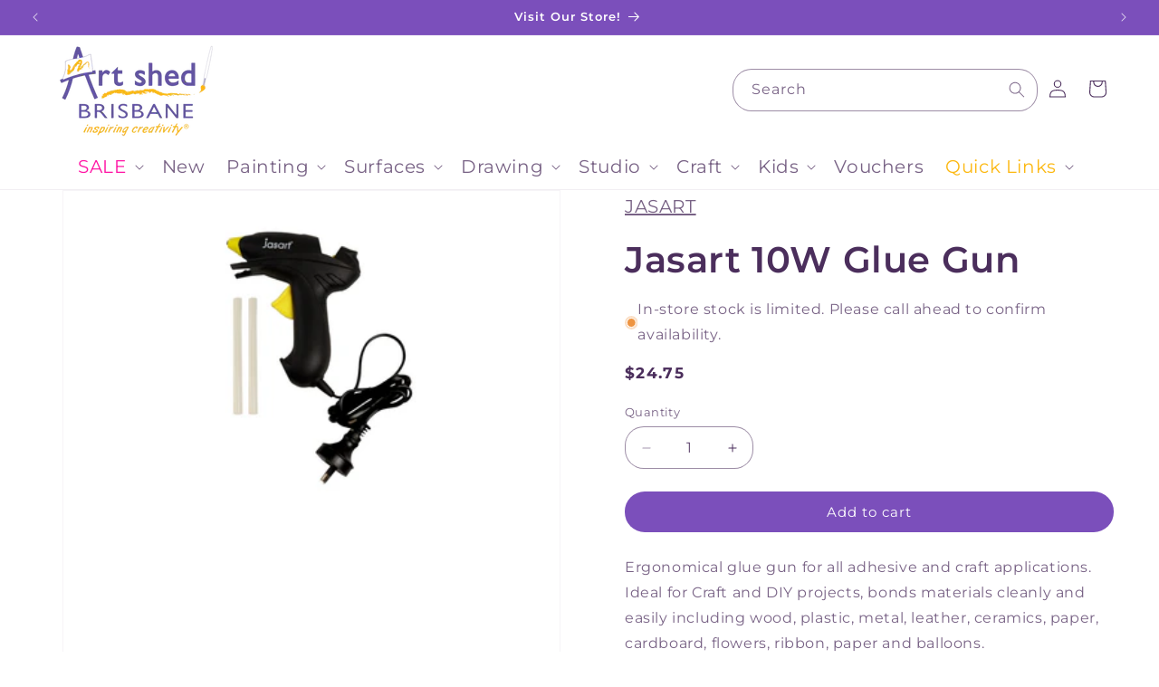

--- FILE ---
content_type: text/html; charset=utf-8
request_url: https://www.artshedbrisbane.com.au/products/jasart-10w-glue-gun
body_size: 74904
content:
<!doctype html>
<html class="js" lang="en">
  <head>
    <meta name="google-site-verification" content="xW4OzP78S-o-IMSHwzcQ6BOQevITjBnNRWvB86jmSLY">
    <style>
      @media only screen and (mkin-width: 990px) {
          .header--top-left.drawer-menu, .header--middle-left.drawer-menu {
              grid-template-columns: auto auto 1fr !important;
          }

          .desktop-search,
          .header__icons {
              width: 100% !important;
          }

          .search-modal__form {
              max-width: unset !important;
          }
      }
    </style>
    <meta charset="utf-8"><title>Jasart 10W Glue Gun | Artist Glue
&ndash; Art Shed Brisbane</title><meta name="description" content="Shop online at Art Shed Brisbane and explore our wide range of Jasart art supplies, including , as well as acrylic paints, oil paints, watercolours, brushes, mediums, canvases, sketchbooks and more. Download the Jasart colour chart for free to plan your next project, and check out our tutorials for tips and inspiration. Enjoy fast Australia-wide delivery, competitive prices, and everything you need to fuel your creativity. Shop Jasart 10W Glue Gun and a wide selection of discount art tools Australia’s largest online art store. Buy Jasart cheap art supplies online now."><meta http-equiv="X-UA-Compatible" content="IE=edge">
    <meta name="viewport" content="width=device-width,initial-scale=1">
    <meta name="theme-color" content="">
    <link rel="canonical" href="https://www.artshedbrisbane.com.au/products/jasart-10w-glue-gun"><link rel="icon" type="image/png" href="//www.artshedbrisbane.com.au/cdn/shop/files/Youtube_Icon_3.png?crop=center&height=32&v=1739766242&width=32"><link rel="preconnect" href="https://fonts.shopifycdn.com" crossorigin>

<meta property="og:site_name" content="Art Shed Brisbane">
<meta property="og:url" content="https://www.artshedbrisbane.com.au/products/jasart-10w-glue-gun">
<meta property="og:title" content="Jasart 10W Glue Gun | Artist Glue">
<meta property="og:type" content="product">
<meta property="og:description" content="Shop online at Art Shed Brisbane and explore our wide range of Jasart art supplies, including , as well as acrylic paints, oil paints, watercolours, brushes, mediums, canvases, sketchbooks and more. Download the Jasart colour chart for free to plan your next project, and check out our tutorials for tips and inspiration. Enjoy fast Australia-wide delivery, competitive prices, and everything you need to fuel your creativity. Shop Jasart 10W Glue Gun and a wide selection of discount art tools Australia’s largest online art store. Buy Jasart cheap art supplies online now."><meta property="og:image" content="http://www.artshedbrisbane.com.au/cdn/shop/files/Jasart10WGlueGun-ArtShedBrisbane1.jpg?v=1729850420">
  <meta property="og:image:secure_url" content="https://www.artshedbrisbane.com.au/cdn/shop/files/Jasart10WGlueGun-ArtShedBrisbane1.jpg?v=1729850420">
  <meta property="og:image:width" content="800">
  <meta property="og:image:height" content="800"><meta property="og:price:amount" content="24.75">
  <meta property="og:price:currency" content="AUD"><meta name="twitter:card" content="summary_large_image">
<meta name="twitter:title" content="Jasart 10W Glue Gun | Artist Glue">
<meta name="twitter:description" content="Shop online at Art Shed Brisbane and explore our wide range of Jasart art supplies, including , as well as acrylic paints, oil paints, watercolours, brushes, mediums, canvases, sketchbooks and more. Download the Jasart colour chart for free to plan your next project, and check out our tutorials for tips and inspiration. Enjoy fast Australia-wide delivery, competitive prices, and everything you need to fuel your creativity. Shop Jasart 10W Glue Gun and a wide selection of discount art tools Australia’s largest online art store. Buy Jasart cheap art supplies online now.">


    <script src="//www.artshedbrisbane.com.au/cdn/shop/t/41/assets/constants.js?v=132983761750457495441732078836" defer="defer"></script>
    <script src="//www.artshedbrisbane.com.au/cdn/shop/t/41/assets/pubsub.js?v=158357773527763999511732078836" defer="defer"></script>
    <script src="//www.artshedbrisbane.com.au/cdn/shop/t/41/assets/global.js?v=73673006680320644291733452640" defer="defer"></script>
    <script src="//www.artshedbrisbane.com.au/cdn/shop/t/41/assets/details-disclosure.js?v=13653116266235556501732078836" defer="defer"></script>
    <script src="//www.artshedbrisbane.com.au/cdn/shop/t/41/assets/details-modal.js?v=25581673532751508451732078836" defer="defer"></script>
    <script src="//www.artshedbrisbane.com.au/cdn/shop/t/41/assets/search-form.js?v=133129549252120666541732078836" defer="defer"></script><script>window.performance && window.performance.mark && window.performance.mark('shopify.content_for_header.start');</script><meta name="google-site-verification" content="P8WDmw42CVVCL2bWjJWRUgm4D0l0FCaLdYaUCPbC12s">
<meta name="facebook-domain-verification" content="wv045rnxz7mb96gx1r7cicju5ngy6h">
<meta id="shopify-digital-wallet" name="shopify-digital-wallet" content="/27999666269/digital_wallets/dialog">
<meta name="shopify-checkout-api-token" content="63acde3c85fafa4c2626f6710d53b6e5">
<meta id="in-context-paypal-metadata" data-shop-id="27999666269" data-venmo-supported="false" data-environment="production" data-locale="en_US" data-paypal-v4="true" data-currency="AUD">
<link rel="alternate" type="application/json+oembed" href="https://www.artshedbrisbane.com.au/products/jasart-10w-glue-gun.oembed">
<script async="async" src="/checkouts/internal/preloads.js?locale=en-AU"></script>
<script id="apple-pay-shop-capabilities" type="application/json">{"shopId":27999666269,"countryCode":"AU","currencyCode":"AUD","merchantCapabilities":["supports3DS"],"merchantId":"gid:\/\/shopify\/Shop\/27999666269","merchantName":"Art Shed Brisbane","requiredBillingContactFields":["postalAddress","email","phone"],"requiredShippingContactFields":["postalAddress","email","phone"],"shippingType":"shipping","supportedNetworks":["visa","masterCard","amex","jcb"],"total":{"type":"pending","label":"Art Shed Brisbane","amount":"1.00"},"shopifyPaymentsEnabled":true,"supportsSubscriptions":true}</script>
<script id="shopify-features" type="application/json">{"accessToken":"63acde3c85fafa4c2626f6710d53b6e5","betas":["rich-media-storefront-analytics"],"domain":"www.artshedbrisbane.com.au","predictiveSearch":true,"shopId":27999666269,"locale":"en"}</script>
<script>var Shopify = Shopify || {};
Shopify.shop = "art-shed-brisbane.myshopify.com";
Shopify.locale = "en";
Shopify.currency = {"active":"AUD","rate":"1.0"};
Shopify.country = "AU";
Shopify.theme = {"name":"Art Shed v2.4 | Image Gallery Fix","id":145466458338,"schema_name":"Dawn","schema_version":"15.0.2","theme_store_id":887,"role":"main"};
Shopify.theme.handle = "null";
Shopify.theme.style = {"id":null,"handle":null};
Shopify.cdnHost = "www.artshedbrisbane.com.au/cdn";
Shopify.routes = Shopify.routes || {};
Shopify.routes.root = "/";</script>
<script type="module">!function(o){(o.Shopify=o.Shopify||{}).modules=!0}(window);</script>
<script>!function(o){function n(){var o=[];function n(){o.push(Array.prototype.slice.apply(arguments))}return n.q=o,n}var t=o.Shopify=o.Shopify||{};t.loadFeatures=n(),t.autoloadFeatures=n()}(window);</script>
<script id="shop-js-analytics" type="application/json">{"pageType":"product"}</script>
<script defer="defer" async type="module" src="//www.artshedbrisbane.com.au/cdn/shopifycloud/shop-js/modules/v2/client.init-shop-cart-sync_IZsNAliE.en.esm.js"></script>
<script defer="defer" async type="module" src="//www.artshedbrisbane.com.au/cdn/shopifycloud/shop-js/modules/v2/chunk.common_0OUaOowp.esm.js"></script>
<script type="module">
  await import("//www.artshedbrisbane.com.au/cdn/shopifycloud/shop-js/modules/v2/client.init-shop-cart-sync_IZsNAliE.en.esm.js");
await import("//www.artshedbrisbane.com.au/cdn/shopifycloud/shop-js/modules/v2/chunk.common_0OUaOowp.esm.js");

  window.Shopify.SignInWithShop?.initShopCartSync?.({"fedCMEnabled":true,"windoidEnabled":true});

</script>
<script>(function() {
  var isLoaded = false;
  function asyncLoad() {
    if (isLoaded) return;
    isLoaded = true;
    var urls = ["https:\/\/cdn.nfcube.com\/instafeed-cb79a83af0eb0f0ebe63472d29437d20.js?shop=art-shed-brisbane.myshopify.com","https:\/\/client.lifteragecheck.com\/js\/age.js?shop=art-shed-brisbane.myshopify.com"];
    for (var i = 0; i < urls.length; i++) {
      var s = document.createElement('script');
      s.type = 'text/javascript';
      s.async = true;
      s.src = urls[i];
      var x = document.getElementsByTagName('script')[0];
      x.parentNode.insertBefore(s, x);
    }
  };
  if(window.attachEvent) {
    window.attachEvent('onload', asyncLoad);
  } else {
    window.addEventListener('load', asyncLoad, false);
  }
})();</script>
<script id="__st">var __st={"a":27999666269,"offset":36000,"reqid":"e3f1427e-1a77-4ac6-ac05-fec51ff83edd-1768543978","pageurl":"www.artshedbrisbane.com.au\/products\/jasart-10w-glue-gun","u":"9b2073f94b4d","p":"product","rtyp":"product","rid":4578633646173};</script>
<script>window.ShopifyPaypalV4VisibilityTracking = true;</script>
<script id="captcha-bootstrap">!function(){'use strict';const t='contact',e='account',n='new_comment',o=[[t,t],['blogs',n],['comments',n],[t,'customer']],c=[[e,'customer_login'],[e,'guest_login'],[e,'recover_customer_password'],[e,'create_customer']],r=t=>t.map((([t,e])=>`form[action*='/${t}']:not([data-nocaptcha='true']) input[name='form_type'][value='${e}']`)).join(','),a=t=>()=>t?[...document.querySelectorAll(t)].map((t=>t.form)):[];function s(){const t=[...o],e=r(t);return a(e)}const i='password',u='form_key',d=['recaptcha-v3-token','g-recaptcha-response','h-captcha-response',i],f=()=>{try{return window.sessionStorage}catch{return}},m='__shopify_v',_=t=>t.elements[u];function p(t,e,n=!1){try{const o=window.sessionStorage,c=JSON.parse(o.getItem(e)),{data:r}=function(t){const{data:e,action:n}=t;return t[m]||n?{data:e,action:n}:{data:t,action:n}}(c);for(const[e,n]of Object.entries(r))t.elements[e]&&(t.elements[e].value=n);n&&o.removeItem(e)}catch(o){console.error('form repopulation failed',{error:o})}}const l='form_type',E='cptcha';function T(t){t.dataset[E]=!0}const w=window,h=w.document,L='Shopify',v='ce_forms',y='captcha';let A=!1;((t,e)=>{const n=(g='f06e6c50-85a8-45c8-87d0-21a2b65856fe',I='https://cdn.shopify.com/shopifycloud/storefront-forms-hcaptcha/ce_storefront_forms_captcha_hcaptcha.v1.5.2.iife.js',D={infoText:'Protected by hCaptcha',privacyText:'Privacy',termsText:'Terms'},(t,e,n)=>{const o=w[L][v],c=o.bindForm;if(c)return c(t,g,e,D).then(n);var r;o.q.push([[t,g,e,D],n]),r=I,A||(h.body.append(Object.assign(h.createElement('script'),{id:'captcha-provider',async:!0,src:r})),A=!0)});var g,I,D;w[L]=w[L]||{},w[L][v]=w[L][v]||{},w[L][v].q=[],w[L][y]=w[L][y]||{},w[L][y].protect=function(t,e){n(t,void 0,e),T(t)},Object.freeze(w[L][y]),function(t,e,n,w,h,L){const[v,y,A,g]=function(t,e,n){const i=e?o:[],u=t?c:[],d=[...i,...u],f=r(d),m=r(i),_=r(d.filter((([t,e])=>n.includes(e))));return[a(f),a(m),a(_),s()]}(w,h,L),I=t=>{const e=t.target;return e instanceof HTMLFormElement?e:e&&e.form},D=t=>v().includes(t);t.addEventListener('submit',(t=>{const e=I(t);if(!e)return;const n=D(e)&&!e.dataset.hcaptchaBound&&!e.dataset.recaptchaBound,o=_(e),c=g().includes(e)&&(!o||!o.value);(n||c)&&t.preventDefault(),c&&!n&&(function(t){try{if(!f())return;!function(t){const e=f();if(!e)return;const n=_(t);if(!n)return;const o=n.value;o&&e.removeItem(o)}(t);const e=Array.from(Array(32),(()=>Math.random().toString(36)[2])).join('');!function(t,e){_(t)||t.append(Object.assign(document.createElement('input'),{type:'hidden',name:u})),t.elements[u].value=e}(t,e),function(t,e){const n=f();if(!n)return;const o=[...t.querySelectorAll(`input[type='${i}']`)].map((({name:t})=>t)),c=[...d,...o],r={};for(const[a,s]of new FormData(t).entries())c.includes(a)||(r[a]=s);n.setItem(e,JSON.stringify({[m]:1,action:t.action,data:r}))}(t,e)}catch(e){console.error('failed to persist form',e)}}(e),e.submit())}));const S=(t,e)=>{t&&!t.dataset[E]&&(n(t,e.some((e=>e===t))),T(t))};for(const o of['focusin','change'])t.addEventListener(o,(t=>{const e=I(t);D(e)&&S(e,y())}));const B=e.get('form_key'),M=e.get(l),P=B&&M;t.addEventListener('DOMContentLoaded',(()=>{const t=y();if(P)for(const e of t)e.elements[l].value===M&&p(e,B);[...new Set([...A(),...v().filter((t=>'true'===t.dataset.shopifyCaptcha))])].forEach((e=>S(e,t)))}))}(h,new URLSearchParams(w.location.search),n,t,e,['guest_login'])})(!0,!0)}();</script>
<script integrity="sha256-4kQ18oKyAcykRKYeNunJcIwy7WH5gtpwJnB7kiuLZ1E=" data-source-attribution="shopify.loadfeatures" defer="defer" src="//www.artshedbrisbane.com.au/cdn/shopifycloud/storefront/assets/storefront/load_feature-a0a9edcb.js" crossorigin="anonymous"></script>
<script data-source-attribution="shopify.dynamic_checkout.dynamic.init">var Shopify=Shopify||{};Shopify.PaymentButton=Shopify.PaymentButton||{isStorefrontPortableWallets:!0,init:function(){window.Shopify.PaymentButton.init=function(){};var t=document.createElement("script");t.src="https://www.artshedbrisbane.com.au/cdn/shopifycloud/portable-wallets/latest/portable-wallets.en.js",t.type="module",document.head.appendChild(t)}};
</script>
<script data-source-attribution="shopify.dynamic_checkout.buyer_consent">
  function portableWalletsHideBuyerConsent(e){var t=document.getElementById("shopify-buyer-consent"),n=document.getElementById("shopify-subscription-policy-button");t&&n&&(t.classList.add("hidden"),t.setAttribute("aria-hidden","true"),n.removeEventListener("click",e))}function portableWalletsShowBuyerConsent(e){var t=document.getElementById("shopify-buyer-consent"),n=document.getElementById("shopify-subscription-policy-button");t&&n&&(t.classList.remove("hidden"),t.removeAttribute("aria-hidden"),n.addEventListener("click",e))}window.Shopify?.PaymentButton&&(window.Shopify.PaymentButton.hideBuyerConsent=portableWalletsHideBuyerConsent,window.Shopify.PaymentButton.showBuyerConsent=portableWalletsShowBuyerConsent);
</script>
<script data-source-attribution="shopify.dynamic_checkout.cart.bootstrap">document.addEventListener("DOMContentLoaded",(function(){function t(){return document.querySelector("shopify-accelerated-checkout-cart, shopify-accelerated-checkout")}if(t())Shopify.PaymentButton.init();else{new MutationObserver((function(e,n){t()&&(Shopify.PaymentButton.init(),n.disconnect())})).observe(document.body,{childList:!0,subtree:!0})}}));
</script>
<link id="shopify-accelerated-checkout-styles" rel="stylesheet" media="screen" href="https://www.artshedbrisbane.com.au/cdn/shopifycloud/portable-wallets/latest/accelerated-checkout-backwards-compat.css" crossorigin="anonymous">
<style id="shopify-accelerated-checkout-cart">
        #shopify-buyer-consent {
  margin-top: 1em;
  display: inline-block;
  width: 100%;
}

#shopify-buyer-consent.hidden {
  display: none;
}

#shopify-subscription-policy-button {
  background: none;
  border: none;
  padding: 0;
  text-decoration: underline;
  font-size: inherit;
  cursor: pointer;
}

#shopify-subscription-policy-button::before {
  box-shadow: none;
}

      </style>
<script id="sections-script" data-sections="header" defer="defer" src="//www.artshedbrisbane.com.au/cdn/shop/t/41/compiled_assets/scripts.js?21154"></script>
<script>window.performance && window.performance.mark && window.performance.mark('shopify.content_for_header.end');</script>


    <style data-shopify>
      @font-face {
  font-family: Montserrat;
  font-weight: 400;
  font-style: normal;
  font-display: swap;
  src: url("//www.artshedbrisbane.com.au/cdn/fonts/montserrat/montserrat_n4.81949fa0ac9fd2021e16436151e8eaa539321637.woff2") format("woff2"),
       url("//www.artshedbrisbane.com.au/cdn/fonts/montserrat/montserrat_n4.a6c632ca7b62da89c3594789ba828388aac693fe.woff") format("woff");
}

      @font-face {
  font-family: Montserrat;
  font-weight: 700;
  font-style: normal;
  font-display: swap;
  src: url("//www.artshedbrisbane.com.au/cdn/fonts/montserrat/montserrat_n7.3c434e22befd5c18a6b4afadb1e3d77c128c7939.woff2") format("woff2"),
       url("//www.artshedbrisbane.com.au/cdn/fonts/montserrat/montserrat_n7.5d9fa6e2cae713c8fb539a9876489d86207fe957.woff") format("woff");
}

      @font-face {
  font-family: Montserrat;
  font-weight: 400;
  font-style: italic;
  font-display: swap;
  src: url("//www.artshedbrisbane.com.au/cdn/fonts/montserrat/montserrat_i4.5a4ea298b4789e064f62a29aafc18d41f09ae59b.woff2") format("woff2"),
       url("//www.artshedbrisbane.com.au/cdn/fonts/montserrat/montserrat_i4.072b5869c5e0ed5b9d2021e4c2af132e16681ad2.woff") format("woff");
}

      @font-face {
  font-family: Montserrat;
  font-weight: 700;
  font-style: italic;
  font-display: swap;
  src: url("//www.artshedbrisbane.com.au/cdn/fonts/montserrat/montserrat_i7.a0d4a463df4f146567d871890ffb3c80408e7732.woff2") format("woff2"),
       url("//www.artshedbrisbane.com.au/cdn/fonts/montserrat/montserrat_i7.f6ec9f2a0681acc6f8152c40921d2a4d2e1a2c78.woff") format("woff");
}

      @font-face {
  font-family: Montserrat;
  font-weight: 600;
  font-style: normal;
  font-display: swap;
  src: url("//www.artshedbrisbane.com.au/cdn/fonts/montserrat/montserrat_n6.1326b3e84230700ef15b3a29fb520639977513e0.woff2") format("woff2"),
       url("//www.artshedbrisbane.com.au/cdn/fonts/montserrat/montserrat_n6.652f051080eb14192330daceed8cd53dfdc5ead9.woff") format("woff");
}


      
        :root,
        .color-scheme-1 {
          --color-background: 255,255,255;
        
          --gradient-background: #ffffff;
        

        

        --color-foreground: 75,46,92;
        --color-background-contrast: 191,191,191;
        --color-shadow: 98,83,161;
        --color-button: 123,79,187;
        --color-button-text: 255,255,255;
        --color-secondary-button: 255,255,255;
        --color-secondary-button-text: 123,79,187;
        --color-link: 123,79,187;
        --color-badge-foreground: 75,46,92;
        --color-badge-background: 255,255,255;
        --color-badge-border: 75,46,92;
        --payment-terms-background-color: rgb(255 255 255);
      }
      
        
        .color-scheme-2 {
          --color-background: 255,255,255;
        
          --gradient-background: #ffffff;
        

        

        --color-foreground: 75,46,92;
        --color-background-contrast: 191,191,191;
        --color-shadow: 255,255,255;
        --color-button: 123,79,187;
        --color-button-text: 255,255,255;
        --color-secondary-button: 255,255,255;
        --color-secondary-button-text: 123,79,187;
        --color-link: 123,79,187;
        --color-badge-foreground: 75,46,92;
        --color-badge-background: 255,255,255;
        --color-badge-border: 75,46,92;
        --payment-terms-background-color: rgb(255 255 255);
      }
      
        
        .color-scheme-3 {
          --color-background: 123,79,187;
        
          --gradient-background: #7b4fbb;
        

        

        --color-foreground: 255,255,255;
        --color-background-contrast: 64,39,100;
        --color-shadow: 18,18,18;
        --color-button: 247,207,0;
        --color-button-text: 255,255,255;
        --color-secondary-button: 123,79,187;
        --color-secondary-button-text: 255,255,255;
        --color-link: 255,255,255;
        --color-badge-foreground: 255,255,255;
        --color-badge-background: 123,79,187;
        --color-badge-border: 255,255,255;
        --payment-terms-background-color: rgb(123 79 187);
      }
      
        
        .color-scheme-4 {
          --color-background: 255,110,199;
        
          --gradient-background: #ff6ec7;
        

        

        --color-foreground: 255,255,255;
        --color-background-contrast: 237,0,146;
        --color-shadow: 255,110,199;
        --color-button: 255,255,255;
        --color-button-text: 255,110,199;
        --color-secondary-button: 255,110,199;
        --color-secondary-button-text: 255,110,199;
        --color-link: 255,110,199;
        --color-badge-foreground: 255,255,255;
        --color-badge-background: 255,110,199;
        --color-badge-border: 255,255,255;
        --payment-terms-background-color: rgb(255 110 199);
      }
      
        
        .color-scheme-5 {
          --color-background: 255,255,255;
        
          --gradient-background: #ffffff;
        

        

        --color-foreground: 98,83,161;
        --color-background-contrast: 191,191,191;
        --color-shadow: 18,18,18;
        --color-button: 247,207,0;
        --color-button-text: 255,255,255;
        --color-secondary-button: 255,255,255;
        --color-secondary-button-text: 223,18,18;
        --color-link: 223,18,18;
        --color-badge-foreground: 98,83,161;
        --color-badge-background: 255,255,255;
        --color-badge-border: 98,83,161;
        --payment-terms-background-color: rgb(255 255 255);
      }
      

      body, .color-scheme-1, .color-scheme-2, .color-scheme-3, .color-scheme-4, .color-scheme-5 {
        color: rgba(var(--color-foreground), 0.75);
        background-color: rgb(var(--color-background));
      }

      :root {
        --font-body-family: Montserrat, sans-serif;
        --font-body-style: normal;
        --font-body-weight: 400;
        --font-body-weight-bold: 700;

        --font-heading-family: Montserrat, sans-serif;
        --font-heading-style: normal;
        --font-heading-weight: 600;

        --font-body-scale: 1.0;
        --font-heading-scale: 1.0;

        --media-padding: px;
        --media-border-opacity: 0.05;
        --media-border-width: 1px;
        --media-radius: 0px;
        --media-shadow-opacity: 0.0;
        --media-shadow-horizontal-offset: 0px;
        --media-shadow-vertical-offset: 4px;
        --media-shadow-blur-radius: 5px;
        --media-shadow-visible: 0;

        --page-width: 160rem;
        --page-width-margin: 0rem;

        --product-card-image-padding: 0.6rem;
        --product-card-corner-radius: 0.0rem;
        --product-card-text-alignment: left;
        --product-card-border-width: 0.0rem;
        --product-card-border-opacity: 0.0;
        --product-card-shadow-opacity: 0.0;
        --product-card-shadow-visible: 0;
        --product-card-shadow-horizontal-offset: 0.0rem;
        --product-card-shadow-vertical-offset: 0.4rem;
        --product-card-shadow-blur-radius: 0.5rem;

        --collection-card-image-padding: 0.0rem;
        --collection-card-corner-radius: 0.0rem;
        --collection-card-text-alignment: center;
        --collection-card-border-width: 0.0rem;
        --collection-card-border-opacity: 0.1;
        --collection-card-shadow-opacity: 0.0;
        --collection-card-shadow-visible: 0;
        --collection-card-shadow-horizontal-offset: 0.0rem;
        --collection-card-shadow-vertical-offset: 0.4rem;
        --collection-card-shadow-blur-radius: 0.5rem;

        --blog-card-image-padding: 0.0rem;
        --blog-card-corner-radius: 0.0rem;
        --blog-card-text-alignment: left;
        --blog-card-border-width: 0.0rem;
        --blog-card-border-opacity: 0.1;
        --blog-card-shadow-opacity: 0.0;
        --blog-card-shadow-visible: 0;
        --blog-card-shadow-horizontal-offset: 0.0rem;
        --blog-card-shadow-vertical-offset: 0.4rem;
        --blog-card-shadow-blur-radius: 0.5rem;

        --badge-corner-radius: 4.0rem;

        --popup-border-width: 1px;
        --popup-border-opacity: 0.1;
        --popup-corner-radius: 0px;
        --popup-shadow-opacity: 0.05;
        --popup-shadow-horizontal-offset: 0px;
        --popup-shadow-vertical-offset: 4px;
        --popup-shadow-blur-radius: 5px;

        --drawer-border-width: 1px;
        --drawer-border-opacity: 0.1;
        --drawer-shadow-opacity: 0.0;
        --drawer-shadow-horizontal-offset: 0px;
        --drawer-shadow-vertical-offset: 4px;
        --drawer-shadow-blur-radius: 5px;

        --spacing-sections-desktop: 0px;
        --spacing-sections-mobile: 0px;

        --grid-desktop-vertical-spacing: 4px;
        --grid-desktop-horizontal-spacing: 4px;
        --grid-mobile-vertical-spacing: 2px;
        --grid-mobile-horizontal-spacing: 2px;

        --text-boxes-border-opacity: 0.0;
        --text-boxes-border-width: 0px;
        --text-boxes-radius: 0px;
        --text-boxes-shadow-opacity: 0.0;
        --text-boxes-shadow-visible: 0;
        --text-boxes-shadow-horizontal-offset: 0px;
        --text-boxes-shadow-vertical-offset: 4px;
        --text-boxes-shadow-blur-radius: 5px;

        --buttons-radius: 40px;
        --buttons-radius-outset: 40px;
        --buttons-border-width: 0px;
        --buttons-border-opacity: 1.0;
        --buttons-shadow-opacity: 0.0;
        --buttons-shadow-visible: 0;
        --buttons-shadow-horizontal-offset: 0px;
        --buttons-shadow-vertical-offset: 4px;
        --buttons-shadow-blur-radius: 5px;
        --buttons-border-offset: 0.3px;

        --inputs-radius: 0px;
        --inputs-border-width: 1px;
        --inputs-border-opacity: 0.55;
        --inputs-shadow-opacity: 0.0;
        --inputs-shadow-horizontal-offset: 0px;
        --inputs-margin-offset: 0px;
        --inputs-shadow-vertical-offset: 0px;
        --inputs-shadow-blur-radius: 5px;
        --inputs-radius-outset: 0px;

        --variant-pills-radius: 40px;
        --variant-pills-border-width: 1px;
        --variant-pills-border-opacity: 0.55;
        --variant-pills-shadow-opacity: 0.0;
        --variant-pills-shadow-horizontal-offset: 0px;
        --variant-pills-shadow-vertical-offset: 4px;
        --variant-pills-shadow-blur-radius: 5px;
      }

      *,
      *::before,
      *::after {
        box-sizing: inherit;
      }

      html {
        box-sizing: border-box;
        font-size: calc(var(--font-body-scale) * 62.5%);
        height: 100%;
      }

      body {
        display: grid;
        grid-template-rows: auto auto 1fr auto;
        grid-template-columns: 100%;
        min-height: 100%;
        margin: 0;
        font-size: 2rem;
        letter-spacing: 0.06rem;
        line-height: calc(1 + 0.8 / var(--font-body-scale));
        font-family: var(--font-body-family);
        font-style: var(--font-body-style);
        font-weight: var(--font-body-weight);
      }

      @media screen and (min-width: 750px) {
        body {
          font-size: 1.6rem;
        }
      }
    </style>

    <link href="//www.artshedbrisbane.com.au/cdn/shop/t/41/assets/base.css?v=152330955159031856151756861343" rel="stylesheet" type="text/css" media="all" />
    <link rel="stylesheet" href="//www.artshedbrisbane.com.au/cdn/shop/t/41/assets/component-cart-items.css?v=127384614032664249911732078836" media="print" onload="this.media='all'">
      <link rel="preload" as="font" href="//www.artshedbrisbane.com.au/cdn/fonts/montserrat/montserrat_n4.81949fa0ac9fd2021e16436151e8eaa539321637.woff2" type="font/woff2" crossorigin>
      

      <link rel="preload" as="font" href="//www.artshedbrisbane.com.au/cdn/fonts/montserrat/montserrat_n6.1326b3e84230700ef15b3a29fb520639977513e0.woff2" type="font/woff2" crossorigin>
      
<link
        rel="stylesheet"
        href="//www.artshedbrisbane.com.au/cdn/shop/t/41/assets/component-predictive-search.css?v=118923337488134913561732078836"
        media="print"
        onload="this.media='all'"
      ><script>
      if (Shopify.designMode) {
        document.documentElement.classList.add('shopify-design-mode');
      }
    </script>
    
  <style>
    
    
    
    
    
    
    
    
    

    
    
    
    
    
    
    
    
    
    /* ## Collection page and sections (change badges color/font size)
    https://ezfycode.com/blog/dawn-theme-how-to-customize-badges-color-and-size
    ================================== */

    .card .badge[class*="accent"],
    .card .badge[class*="inverse"],
    .product .badge[class*="sale"],
    .product .badge[class*="sold"] {
      border-color: transparent !important;
    }

    /* Sale badge (collections) on desktop */
    .card .badge[class*="accent"]:not([class*="inverse"]) {
       background: #334fb4 !important;
      color: #ffffff !important;
      font-size: 12px !important;
    }

    /* Sold out badge (collections) on desktop */
    .card .badge[class*="inverse"]:not([class*="accent"]) {
       background: #242833 !important;
      color: #ffffff !important;
      font-size: 12px !important;
    }

    @media (max-width: 749px) {
      /* Sale badge (collections) on mobile */
      .card .badge[class*="accent"]:not([class*="inverse"]) {
         font-size: 12px !important;
      }
      /* Sold out badge (collections) on mobile */
      .card .badge[class*="inverse"]:not([class*="accent"]) {
         font-size: 12px !important;
      }
    }

    /* ## Product page (change badges color/font size)
    https://ezfycode.com/blog/dawn-theme-how-to-customize-badges-color-and-size
    ================================== */

    /* Sale badge (product page) on desktop */
    .product .badge[class*="sale"] {


      background: #ff6ec7 !important;
      color: #ffffff !important;
      font-size: 12px !important;
    }

    /* Sold out badge (product page) on desktop */
    .product .badge[class*="sold"] {


       background: #242833 !important;
      color: #ffffff !important;
      font-size: 12px !important;
    }

    @media (max-width: 749px) {
      /* Sale badge (product page) on mobile */
      .product .badge[class*="sale"] {

           font-size: 12px !important;
      }

      /* Sold out badge (product page) on mobile */
      .product .badge[class*="sold"] {
         font-size: 12px !important;

      }
    }
  </style>


    <style></style>
    <script type="application/ld+json">
      {
        "@context": "https://schema.org",
        "@graph": [
          {
            "@type": "BreadcrumbList",
            "itemListElement": [
              {
                "@type": "ListItem",
                "position": 1,
                "name": "Home",
                "item": "https://www.artshedbrisbane.com.au"
              },
              {
                "@type": "ListItem",
                "position": 2,
                
                "name": "Product",
                "item": "https://www.artshedbrisbane.com.au/products/jasart-10w-glue-gun"
                
              }
            ]
          },
          {
            "@type": "Organization",
            "name": "Art Shed Brisbane",
            "url": "https://www.artshedbrisbane.com.au",
            "logo": "https://cdn.shopify.com/s/files/1/0279/9966/6269/files/Art_Shed_Logo_transparent.png?v=1724059765",
            "sameAs": [
              "https://www.facebook.com/ArtShedBrisbane",
              "https://instagram.com/ArtShedBrisbane"
            ],
            "address": {
              "@type": "PostalAddress",
              "streetAddress": "274 Montague Road",
              "addressLocality": "West End",
              "addressRegion": "QLD",
              "postalCode": "4101",
              "addressCountry": "AU"
            },
            "contactPoint": {
              "@type": "ContactPoint",
              "telephone": "+61 7 3846 1330",
              "contactType": "customer service"
            }
          },
          {
            "@type": "LocalBusiness",
            "name": "Art Shed Brisbane",
            "address": {
              "@type": "PostalAddress",
              "streetAddress": "274 Montague Road",
              "addressLocality": "West End",
              "addressRegion": "QLD",
              "postalCode": "4101",
              "addressCountry": "AU"
            },
            "telephone": "+61 7 3846 1330",
            "openingHours": "Mo-Fr 09:00-17:30, Sa 08:30-17:00, Su 10:00-16:00",
            "image": "https://cdn.shopify.com/s/files/1/0279/9966/6269/files/Art_Shed_Logo_transparent.png?v=1724059765",
            "priceRange": "$-$$$",
            "url": "https://www.artshedbrisbane.com.au/"
          }
        ]
      }
    </script>
    <link href="//www.artshedbrisbane.com.au/cdn/shop/t/41/assets/product-card-custom.css?v=79176048768490193521753142761" rel="stylesheet" type="text/css" media="all" />
  <!-- BEGIN app block: shopify://apps/swishlist-simple-wishlist/blocks/wishlist_settings/bfcb80f2-f00d-42ae-909a-9f00c726327b --><style id="st-wishlist-custom-css">  </style><!-- BEGIN app snippet: wishlist_styles --><style> :root{ --st-add-icon-color: ; --st-added-icon-color: ; --st-loading-icon-color: ; --st-atc-button-border-radius: ; --st-atc-button-color: ; --st-atc-button-background-color: ; }  /* .st-wishlist-button, #st_wishlist_icons, .st-wishlist-details-button{ display: none; } */  #st_wishlist_icons { display: none; }  .st-wishlist-initialized .st-wishlist-button{ display: flex; }  .st-wishlist-loading-icon{ color: var(--st-loading-icon-color) }  .st-wishlist-button:not([data-type="details"]) .st-wishlist-icon{ color: var(--st-add-icon-color) }  .st-wishlist-button.st-is-added:not([data-type="details"]) .st-wishlist-icon{ color: var(--st-added-icon-color) }  .st-wishlist-button.st-is-loading:not([data-type="details"]) .st-wishlist-icon{ color: var(--st-loading-icon-color) }  .st-wishlist-initialized { .st-wishlist-details-button--header-icon, .st-wishlist-details-button { display: flex; } }  .st-initialized.st-wishlist-details-button--header-icon, .st-initialized.st-wishlist-details-button{ display: flex; }  .st-wishlist-details-button .st-wishlist-icon{ color: var(--icon-color); } </style>  <!-- END app snippet --><link rel="stylesheet" href="https://cdn.shopify.com/extensions/019bb58f-b86a-76d9-ae2b-ff541fc36c09/swishlist-386/assets/st_wl_styles.min.css" media="print" onload="this.media='all'" > <noscript><link href="//cdn.shopify.com/extensions/019bb58f-b86a-76d9-ae2b-ff541fc36c09/swishlist-386/assets/st_wl_styles.min.css" rel="stylesheet" type="text/css" media="all" /></noscript>               <template id="st_wishlist_template">  <!-- BEGIN app snippet: wishlist_drawer --> <div class="st-wishlist-details st-wishlist-details--drawer st-wishlist-details--right st-is-loading "> <div class="st-wishlist-details_overlay"><span></span></div>  <div class="st-wishlist-details_wrapper"> <div class="st-wishlist-details_header"> <div class="st-wishlist-details_title st-flex st-justify-between"> <div class="st-h3 h2">My Wishlist</div> <button class="st-close-button" aria-label="Close the wishlist drawer" title="Close the wishlist drawer" > X </button> </div><div class="st-wishlist-details_shares"><!-- BEGIN app snippet: wishlist_shares --><ul class="st-wishlist-shares st-list-style-none st-flex st-gap-20 st-justify-center" data-list=""> <li class="st-wishlist-share-item st-wishlist-share-item--facebook"> <button class="st-share-button" data-type="facebook" aria-label="Share on Facebook" title="Share on Facebook" > <svg class="st-icon" width="24px" height="24px" viewBox="0 0 24 24" enable-background="new 0 0 24 24" > <g><path fill="currentColor" d="M18.768,7.465H14.5V5.56c0-0.896,0.594-1.105,1.012-1.105s2.988,0,2.988,0V0.513L14.171,0.5C10.244,0.5,9.5,3.438,9.5,5.32 v2.145h-3v4h3c0,5.212,0,12,0,12h5c0,0,0-6.85,0-12h3.851L18.768,7.465z"></path></g> </svg> </button> </li> <li class="st-wishlist-share-item st-wishlist-share-item--pinterest"> <button class="st-share-button" data-type="pinterest" aria-label="Pin on Pinterest" title="Pin on Pinterest" > <svg class="st-icon" width="24px" height="24px" viewBox="0 0 24 24" enable-background="new 0 0 24 24" > <path fill="currentColor" d="M12.137,0.5C5.86,0.5,2.695,5,2.695,8.752c0,2.272,0.8 ,4.295,2.705,5.047c0.303,0.124,0.574,0.004,0.661-0.33 c0.062-0.231,0.206-0.816,0.271-1.061c0.088-0.331,0.055-0.446-0.19-0.736c-0.532-0.626-0.872-1.439-0.872-2.59 c0-3.339,2.498-6.328,6.505-6.328c3.548,0,5.497,2.168,5.497,5.063c0,3.809-1.687,7.024-4.189,7.024 c-1.382,0-2.416-1.142-2.085-2.545c0.397-1.675,1.167-3.479,1.167-4.688c0-1.081-0.58-1.983-1.782-1.983 c-1.413,0-2.548,1.461-2.548,3.42c0,1.247,0.422,2.09,0.422,2.09s-1.445,6.126-1.699,7.199c-0.505,2.137-0.076,4.756-0.04,5.02 c0.021,0.157,0.224,0.195,0.314,0.078c0.13-0.171,1.813-2.25,2.385-4.325c0.162-0.589,0.929-3.632,0.929-3.632 c0.459,0.876,1.801,1.646,3.228,1.646c4.247,0,7.128-3.871,7.128-9.053C20.5,4.15,17.182,0.5,12.137,0.5z"></path> </svg> </button> </li> <li class="st-wishlist-share-item st-wishlist-share-item--twitter"> <button class="st-share-button" data-type="twitter" aria-label="Tweet on Twitter" title="Tweet on Twitter" > <svg class="st-icon" width="24px" height="24px" xmlns="http://www.w3.org/2000/svg" viewBox="0 0 512 512" > <!--!Font Awesome Free 6.7.2 by @fontawesome - https://fontawesome.com License - https://fontawesome.com/license/free Copyright 2025 Fonticons, Inc.--> <path fill="currentColor" d="M389.2 48h70.6L305.6 224.2 487 464H345L233.7 318.6 106.5 464H35.8L200.7 275.5 26.8 48H172.4L272.9 180.9 389.2 48zM364.4 421.8h39.1L151.1 88h-42L364.4 421.8z"/> </svg> </button> </li> <li class="st-wishlist-share-item st-wishlist-share-item--whatsapp"> <button class="st-share-button" data-type="whatsapp" aria-label="Share on WhatsApp" title="Share on WhatsApp" > <svg class="st-icon" xmlns="http://www.w3.org/2000/svg" viewBox="0 0 448 512"> <path fill="currentColor" d="M380.9 97.1C339 55.1 283.2 32 223.9 32c-122.4 0-222 99.6-222 222 0 39.1 10.2 77.3 29.6 111L0 480l117.7-30.9c32.4 17.7 68.9 27 106.1 27h.1c122.3 0 224.1-99.6 224.1-222 0-59.3-25.2-115-67.1-157zm-157 341.6c-33.2 0-65.7-8.9-94-25.7l-6.7-4-69.8 18.3L72 359.2l-4.4-7c-18.5-29.4-28.2-63.3-28.2-98.2 0-101.7 82.8-184.5 184.6-184.5 49.3 0 95.6 19.2 130.4 54.1 34.8 34.9 56.2 81.2 56.1 130.5 0 101.8-84.9 184.6-186.6 184.6zm101.2-138.2c-5.5-2.8-32.8-16.2-37.9-18-5.1-1.9-8.8-2.8-12.5 2.8-3.7 5.6-14.3 18-17.6 21.8-3.2 3.7-6.5 4.2-12 1.4-32.6-16.3-54-29.1-75.5-66-5.7-9.8 5.7-9.1 16.3-30.3 1.8-3.7 .9-6.9-.5-9.7-1.4-2.8-12.5-30.1-17.1-41.2-4.5-10.8-9.1-9.3-12.5-9.5-3.2-.2-6.9-.2-10.6-.2-3.7 0-9.7 1.4-14.8 6.9-5.1 5.6-19.4 19-19.4 46.3 0 27.3 19.9 53.7 22.6 57.4 2.8 3.7 39.1 59.7 94.8 83.8 35.2 15.2 49 16.5 66.6 13.9 10.7-1.6 32.8-13.4 37.4-26.4 4.6-13 4.6-24.1 3.2-26.4-1.3-2.5-5-3.9-10.5-6.6z"/> </svg> </button> </li> <li class="st-wishlist-share-item st-wishlist-share-item--email"> <button class="st-share-button" data-type="email" aria-label="Share on Email" title="Share on Email" > <svg class="st-icon" width="24px" height="24px" viewBox="0 0 24 24" enable-background="new 0 0 24 24" > <path fill="currentColor" d="M22,4H2C0.897,4,0,4.897,0,6v12c0,1.103,0.897,2,2,2h20c1.103,0,2-0.897,2-2V6C24,4.897,23.103,4,22,4z M7.248,14.434 l-3.5,2C3.67,16.479,3.584,16.5,3.5,16.5c-0.174,0-0.342-0.09-0.435-0.252c-0.137-0.239-0.054-0.545,0.186-0.682l3.5-2 c0.24-0.137,0.545-0.054,0.682,0.186C7.571,13.992,7.488,14.297,7.248,14.434z M12,14.5c-0.094,0-0.189-0.026-0.271-0.08l-8.5-5.5 C2.997,8.77,2.93,8.46,3.081,8.229c0.15-0.23,0.459-0.298,0.691-0.147L12,13.405l8.229-5.324c0.232-0.15,0.542-0.084,0.691,0.147 c0.15,0.232,0.083,0.542-0.148,0.691l-8.5,5.5C12.189,14.474,12.095,14.5,12,14.5z M20.934,16.248 C20.842,16.41,20.673,16.5,20.5,16.5c-0.084,0-0.169-0.021-0.248-0.065l-3.5-2c-0.24-0.137-0.323-0.442-0.186-0.682 s0.443-0.322,0.682-0.186l3.5,2C20.988,15.703,21.071,16.009,20.934,16.248z"></path> </svg> </button> </li> <li class="st-wishlist-share-item st-wishlist-share-item--copy_link"> <button class="st-share-button" data-type="copy_link" aria-label="Copy to Clipboard" title="Copy to Clipboard" > <svg class="st-icon" width="24" height="24" viewBox="0 0 512 512"> <path fill="currentColor" d="M459.654,233.373l-90.531,90.5c-49.969,50-131.031,50-181,0c-7.875-7.844-14.031-16.688-19.438-25.813 l42.063-42.063c2-2.016,4.469-3.172,6.828-4.531c2.906,9.938,7.984,19.344,15.797,27.156c24.953,24.969,65.563,24.938,90.5,0 l90.5-90.5c24.969-24.969,24.969-65.563,0-90.516c-24.938-24.953-65.531-24.953-90.5,0l-32.188,32.219 c-26.109-10.172-54.25-12.906-81.641-8.891l68.578-68.578c50-49.984,131.031-49.984,181.031,0 C509.623,102.342,509.623,183.389,459.654,233.373z M220.326,382.186l-32.203,32.219c-24.953,24.938-65.563,24.938-90.516,0 c-24.953-24.969-24.953-65.563,0-90.531l90.516-90.5c24.969-24.969,65.547-24.969,90.5,0c7.797,7.797,12.875,17.203,15.813,27.125 c2.375-1.375,4.813-2.5,6.813-4.5l42.063-42.047c-5.375-9.156-11.563-17.969-19.438-25.828c-49.969-49.984-131.031-49.984-181.016,0 l-90.5,90.5c-49.984,50-49.984,131.031,0,181.031c49.984,49.969,131.031,49.969,181.016,0l68.594-68.594 C274.561,395.092,246.42,392.342,220.326,382.186z"></path> </svg> <span>Copied</span> </button> </li> </ul> <div class="st-email-options-popup-content"> <button class="st-email-options-popup-close-button"id="stEmailModalCloseButton">×</button>  <div class="st-email-options-popup-title">Choose email method</div>  <div class="st-email-options-popup-buttons"> <!-- Option 1: Mail Client --> <button class="st-email-options-popup-option-button" id="stEmailModalMailClientButton" aria-label="Email client" title="Email client"> <div class="st-email-options-popup-option-icon">@</div> <div class="st-email-options-popup-option-text"> <div class="st-email-options-popup-option-title">Mail Client</div> <div class="st-email-options-popup-option-description">Outlook, Apple Mail, Thunderbird</div> </div> </button>  <!-- Option 2: Gmail Web --> <button class="st-email-options-popup-option-button" id="stEmailModalGmailButton" aria-label="Gmail Web" title="Gmail Web"> <div class="st-email-options-popup-option-icon">G</div> <div class="st-email-options-popup-option-text"> <div class="st-email-options-popup-option-title">Gmail Web</div> <div class="st-email-options-popup-option-description">Open in browser</div> </div> </button>  <!-- Option 3: Outlook Web --> <button class="st-email-options-popup-option-button" id="stEmailModalOutlookButton" aria-label="Outlook Web" title="Outlook Web" > <div class="st-email-options-popup-option-icon">O</div> <div class="st-email-options-popup-option-text"> <div class="st-email-options-popup-option-title">Outlook Live Web</div> <div class="st-email-options-popup-option-description">Open Outlook Live web in browser</div> </div> </button>  <!-- Option 4: Copy link --> <button class="st-email-options-popup-option-button" id="stEmailModalCopyButton" aria-label="Copy shareable link" title="Copy shareable link"> <div class="st-email-options-popup-option-icon">C</div> <div class="st-email-options-popup-option-text"> <div class="st-email-options-popup-option-title" id="stEmailModalCopyTitle">Copy Link</div> <div class="st-email-options-popup-option-description">Copy shareable link</div> </div> </button> </div> </div>  <!-- END app snippet --></div></div>  <div class="st-wishlist-details_main"> <div class="st-wishlist-details_products st-js-products"></div> <div class="st-wishlist-details_products_total_price"> <span class="st-total-price-label">Total in Wishlist:</span> <span class="st-total-price-value">[totalPriceWishlist]</span> </div>  <div class="st-wishlist-details_loading"> <svg width="50" height="50"> <use xlink:href="#st_loading_icon"></use> </svg> </div> <div class="st-wishlist-details_empty st-text-center"> <p> <b>Love it? Add to your wishlist!</b> </p> <p>Your favourites, all in one place.</p> </div> </div> <div class="st-wishlist-details_footer_buttons">  <button class="st-footer-button st-clear-wishlist-button">🧹 Clear Wishlist</button> </div><div class="st-wishlist-save-your-wishlist"> <span>Log in to keep it permanently and sync across devices.</span> </div></div> <template style="display: none;"> <!-- BEGIN app snippet: product_card --><st-product-card data-handle="[handle]" data-id="[id]" data-wishlist-id="[wishlistId]" data-variant-id="[variantId]" class="st-product-card st-product-card--drawer st-product-card--[viewMode]" > <div class="st-product-card_image"> <div class="st-image">[img]</div> </div>  <form action="/cart/add" class="st-product-card_form"> <input type="hidden" name="form_type" value="product"> <input type="hidden" name="quantity" value="[quantityRuleMin]">  <div class="st-product-card_group st-product-card_group--title"> <div class="st-product-card_vendor_title [vendorClass]"> <div class="st-product-card_vendor">[vendor]</div> <div class="st-product-card_title">[title]</div> </div>  <div class="st-product-card_options st-none"> <div class="st-pr"> <select name="id" data-product-id="[id]"></select> <svg width="20" height="20" viewBox="0 0 20 20" fill="none" xmlns="http://www.w3.org/2000/svg" > <path fill-rule="evenodd" clip-rule="evenodd" d="M10 12.9998C9.68524 12.9998 9.38885 12.8516 9.2 12.5998L6.20001 8.59976C5.97274 8.29674 5.93619 7.89133 6.10558 7.55254C6.27497 7.21376 6.62123 6.99976 7 6.99976H13C13.3788 6.99976 13.725 7.21376 13.8944 7.55254C14.0638 7.89133 14.0273 8.29674 13.8 8.59976L10.8 12.5998C10.6111 12.8516 10.3148 12.9998 10 12.9998Z" fill="black"/> </svg> </div> </div> </div>  <div class="st-product-card_group st-product-card_group--quantity"> <div class="st-product-card_quantity"> <p class="st-product-card_price st-js-price [priceFreeClass] [compareAtPriceClass]">[price]<span class="st-js-compare-at-price">[compareAtPrice]</span></p> <div class="st-quantity-widget st-none"> <button type="button" class="st-minus-button" aria-label="" > - </button> <input type="number" name="quantity" min="1" value="1"> <button type="button" class="st-plus-button" aria-label="" > + </button> </div> </div>  <button type="submit" class="st-atc-button"> <span>Add to Cart</span> <svg width="20" height="20"> <use xlink:href="#st_loading_icon"></use> </svg> </button> </div> </form>  <div class="st-product-card_actions st-pa st-js-actions"> <button class="st-delete-button st-flex st-justify-center st-align-center" aria-label="Delete" title="Delete" > <svg width="24" height="24" class="st-icon st-delete-icon"> <use xlink:href="#st_close_icon"></use> </svg> </button> </div>  <div class="st-product-card_loading"> <div></div> <svg width="50" height="50"> <use xlink:href="#st_loading_icon"></use> </svg> </div> </st-product-card>  <!-- END app snippet --> </template> </div>  <!-- END app snippet -->   <div id="wishlist_button"> <svg width="20" height="20" class="st-wishlist-icon"> <use xlink:href="#st_add_icon"></use> </svg> <span class="st-label">[label]</span> </div>  <div class="st-toast"> <div class="st-content"></div> <button class="st-close-button" aria-label="Close" title="Close">X</button> </div>  <div id="st_toast_error"> <div class="st-toast-error"> <span class="st-error-icon" role="img" aria-label="Error">🔴</span> <p class="st-message">[message]</p> </div> </div>  <div id="toast_product_message"> <div class="st-product-toast"> <div class="st-product-toast_content" data-src="[src]"> <div class="st-image"> [img] </div> </div> <div class="st-product-toast_title"> <p>[title]</p> <span>[message]</span> <p class="st-product-toast_sub-message">[subMessage]</p> </div> </div> </div><!-- BEGIN app snippet: create_wishlist_popup --><div class="st-popup st-popup--create-wishlist"> <div class="st-popup_overlay js-close"></div> <div class="st-popup_box"> <form action="" id="add-wishlist-form"> <header class="st-flex st-justify-between st-align-center"> <p class="st-m-0">Create new wishlist</p> <button type="button" class="st-close-button js-close" aria-label="" > X </button> </header>  <main> <label for="add_wishlist_input">Wishlist name</label> <div> <input type="text" required name="name" maxlength="30" id="add_wishlist_input" autocomplete="off" > </div> </main>  <footer> <button type="submit" class="st-add-wishlist-button"> <p class="st-p-0 st-m-0"> Create </p> <svg class="st-icon" width="20" height="20"> <use xlink:href="#st_loading_icon"></use> </svg> </button> </footer> </form> </div> </div>  <!-- END app snippet --><!-- BEGIN app snippet: manage_popup --><div class="st-popup st-popup--manage-wishlist"> <div class="st-popup_overlay js-close"></div> <div class="st-popup_box"> <header class="st-flex st-justify-between st-align-center"> <div class="st-h3 st-m-0"></div> <button type="button" class="st-close-button js-close" aria-label="Close this" title="Close this" > X </button> </header>  <main> <ul class="st-list-style-none st-m-0 st-p-0 js-container st-manage-wishhlists"> <li data-id="[id]" class="st-wishhlist-item"> <form> <div class="st-wishlist-item_input"> <input type="text" value="[name]" readonly required maxlength="30"> <span></span> </div> <div> <button class="st-edit-button" type="button"> <svg class="st-edit-icon" width="20" height="20" xmlns="http://www.w3.org/2000/svg"> <use xlink:href="#st_edit_icon" class="edit-icon"/> <use xlink:href="#st_loading_icon" class="loading-icon"/> <use xlink:href="#st_check_icon" class="check-icon"/> </svg> </button>  <button class="st-delete-button" type="button" aria-label="Delete this" title="Delete this"> <svg width="20" height="20" class="st-delete-icon" xmlns="http://www.w3.org/2000/svg" > <use xlink:href="#st_close_icon" class="delete-icon"/> <use xlink:href="#st_loading_icon" class="loading-icon"/> </svg> </button> </div> </form> </li> </ul> </main> </div> </div>  <!-- END app snippet --><!-- BEGIN app snippet: confirm_popup -->  <div class="st-popup st-popup--confirm"> <div class="st-popup_overlay"></div> <div class="st-popup_box"> <header class="st-text-center">  </header>  <main> <div class="message st-text-center"></div> </main>  <footer class="st-flex st-justify-center st-gap-20"> <button class="st-cancel-button"> confirm_popup.cancel </button> <button class="st-confirm-button"> confirm_popup.delete </button> </footer> </div> </div>  <!-- END app snippet --><!-- BEGIN app snippet: reminder_popup -->   <div class="st-popup st-popup--reminder"> <div class="popup-content"> <div class="popup-close-x"> <button>X</button> </div>  <header class="popup-header"> <div class="st-h3 header-title">Don't forget these picks!</div> </header>   <main> <div class="popup-body"> <div class="wishlist-item"> <div class="row-item"> <div class="product-image"> <img src="https://placehold.co/600x400" width="60" height="40" alt="Product" /> </div> <div class="product-info"> <div class="product-name">Awesome Product Name</div> <div class="buttons"> <button class="st-reminder-popup-btn-view"> View Details </button> <button class="st-reminder-popup-btn-view"> Add to cart </button> </div> </div> </div> </div> </div> </main> </div>  <style type="text/css"> .st-popup--reminder { position: fixed; top: 0; left: 0; width: 100%; height: 100%; display: flex; justify-content: center; align-items: center; background: transparent; border-radius: 12px; box-shadow: 0 4px 10px rgba(0,0,0,0.15); overflow: hidden; z-index: 2041996; display: none; } .st-popup--reminder.st-is-open { display: flex; }  .st-popup--reminder .wishlist-item { display: flex; flex-direction: column; justify-content: center; gap: 10px; }  .st-popup--reminder .popup-close-x { position: absolute; top: 0; right: 0; padding: 10px; }  .st-popup--reminder .popup-close-x button { background: transparent; border: none; font-size: 20px; font-weight: bold; color: #eee; transition: color 0.2s ease; }  .st-popup--reminder .popup-close-x button:hover { cursor: pointer; color: #000000; }  .st-popup--reminder .popup-content { position: relative; min-width: 500px; background-color: #fff; border-radius: 8px; border: 1px solid #ccc; box-shadow: 0 0 20px 5px #ff4d4d; }  .st-popup--reminder .popup-header { background: #f44336; padding: 10px 10px; border-radius: 8px; }  .st-popup--reminder .popup-header .header-title { color: #fff; font-size: 18px; font-weight: bold; text-align: center; margin: 0; }  .st-popup--reminder .popup-body { display: flex; flex-wrap: wrap; padding: 16px; align-items: center; gap: 16px; }  .popup-body .row-item { display: flex; align-items: center; gap: 15px; }  .popup-body .row-item .product-image { width: 120px; height: 120px; display: flex; justify-content: center; align-items: center; }  .popup-body .row-item .product-image img { width: 100%; border-radius: 8px; display: block; }  .popup-body .row-item .product-info { flex: 1; min-width: 250px; }  .popup-body .row-item .product-name { font-size: 16px; font-weight: bold; margin-bottom: 12px; }  .popup-body .row-item .buttons { display: flex; gap: 10px; flex-wrap: wrap; }  .popup-body .row-item .buttons button { flex: 1; padding: 10px 14px; border: none; border-radius: 8px; cursor: pointer; font-size: 14px; transition: background 0.2s ease; }  .popup-body .st-reminder-popup-btn-view, .popup-body .st-reminder-popup-btn-atc { background: #eee; }  .popup-body .st-reminder-popup-btn-view:hover, .popup-body .st-reminder-popup-btn-atc:hover { background: #ddd; }  /* Responsive: stack image + info on small screens */ @media (max-width: 480px) { .st-popup--reminder .popup-content { min-width: 90%; } .popup-body .wishlist-item { width: 100%; } .popup-body .row-item { flex-direction: column; } .popup-body .row-item .product-name { text-align: center; }  } </style> </div>  <!-- END app snippet --><!-- BEGIN app snippet: login_popup -->    <div class="st-popup st-popup--login"> <div class="popup-content"> <div class="popup-close-x"> <button>X</button> </div>  <header class="popup-header"> <div class="st-h3 header-title">Information</div> </header>   <main class="popup-body"> Please log in to your account before proceeding. </main> <footer class="popup-footer"> <button class="popup--button login-button" data-url="https://shopify.com/27999666269/account?locale=en&region_country=AU"> Login </button> <button class="popup--button close-button"> Close </button> </footer> </div>  <style type="text/css"> .st-popup--login { position: fixed; top: 0; left: 0; width: 100%; height: 100%; display: flex; justify-content: center; align-items: center; background: transparent; border-radius: 12px; box-shadow: 0 4px 10px rgba(0,0,0,0.15); overflow: hidden; z-index: 2041996; display: none; } .st-popup--login.st-is-open { display: flex; }  .st-popup--login .wishlist-item { display: flex; flex-direction: column; justify-content: center; gap: 10px; }  .st-popup--login .popup-close-x { position: absolute; top: 0; right: 0; padding: 10px; }  .st-popup--login .popup-close-x button { background: transparent; border: none; font-size: 20px; font-weight: bold; color: #AAAAAA; transition: color 0.2s ease; }  .st-popup--login .popup-close-x button:hover { cursor: pointer; color: #FFFFFF; }  .st-popup--login .popup-content { position: relative; min-width: 500px; background-color: #fff; border-radius: 8px; border: 1px solid #ccc; box-shadow: 0 0 20px 5px #000; }  .st-popup--login .popup-header { background: #000; padding: 10px 10px; border-radius: 8px; }  .st-popup--login .popup-header .header-title { color: #fff; font-size: 18px; font-weight: bold; text-align: center; margin: 0; }  .st-popup--login .popup-body { display: flex; flex-wrap: wrap; padding: 16px; align-items: center; gap: 16px; color: #000; }  .st-popup--login .popup-footer { display: flex; justify-content: center; align-items: center; padding: 16px; gap: 16px; color: #000; }  .st-popup--login .popup--button { background: #eee; padding: 10px 20px; border-radius: 5px; border: 1px solid #ccc; cursor: pointer; }  .st-popup--login .popup--button:hover { background: #ddd; }  /* Responsive: stack image + info on small screens */ @media (max-width: 480px) { .st-popup--login .popup-content { min-width: 90%; }  } </style> </div>  <!-- END app snippet --><!-- BEGIN app snippet: wishlist_select_popup --> <div class="st-popup st-popup--select-wishlist"> <div class="st-popup_overlay js-close"></div> <div class="st-popup_box"> <header class="st-flex st-justify-between st-align-center"> <div class="st-m-0 h2">popup.select_wishlist.title</div> <button type="button" class="st-close-button js-close" aria-label="Close this" title="Close this" > X </button> </header> <main> <ul class="st-list-style-none st-m-0 st-p-0 st-js-select-wishlist"> <li data-id="[id]"> <span class="st-wishlist-name">[name]</span> <div class="st-pr"> <svg height="20" width="20"> <use xlink:href="#st_check_icon" class="st-check-icon"/> <use xlink:href="#st_loading_icon" class="st-loading-icon"/> </svg> </div> </li> </ul> </main>  <footer class="st-flex st-justify-center st-gap-20"> <button class="st-add-wishlist-button">  </button> </footer> </div> </div>  <!-- END app snippet --><!-- BEGIN app snippet: details_button --><button class="st-wishlist-details-button" aria-label="Open Wishlist Details" title="Open Wishlist Details" data-type="floating" > <svg width="20" height="20" class="st-wishlist-icon"> <use xlink:href="#st_details_icon"></use> </svg> <span class="st-label st-none st-js-label">My Wishlist</span> <span class="st-number st-js-number st-none">0</span> </button>  <!-- END app snippet --> </template>   <script class="swishlist-script"> (() => { window.SWishlistConfiguration = { token: "eyJhbGciOiJIUzI1NiIsInR5cCI6IkpXVCJ9.eyJzaG9wIjoiYXJ0LXNoZWQtYnJpc2JhbmUubXlzaG9waWZ5LmNvbSIsImlhdCI6MTczMTEwNDQ0NX0.ZBNfuoHIOOtoannasJasrD4fc8w_9pmNnlPtDigvnLA",currency: { currency: "AUD", moneyFormat: "${{amount}}", moneyWithCurrencyFormat: "${{amount}} AUD", }, routes: { root_url: "/", account_login_url: "https://shopify.com/27999666269/account?locale=en&region_country=AU", account_logout_url: "/account/logout", account_profile_url: "https://shopify.com/27999666269/account/profile?locale=en&region_country=AU", account_url: "/account", collections_url: "/collections", cart_url: "/cart", product_recommendations_url: "/recommendations/products", }, visibility: { showAddWishlistButton: true, } }; window.SWishlistThemesSettings = [{"id":"12462","storeId":4480,"themeId":"145785880802","settings":{"general":{"pages":{"wishlistDetails":"","shareWishlist":""},"redirectToPage":true,"customer":{"allowGuest":true},"icons":{"loading":{"type":"icon_5","custom":null,"color":"#000000"},"add":{"type":"icon_2","custom":null,"color":"#000000"},"added":{"type":"icon_1","custom":null,"color":"#000000"}},"sharing":{"socialList":["facebook","twitter","pinterest","email","copy_link"]}},"detailsButton":{"itemsCount":{"show":false,"color":{"hex":"#fff","alpha":1},"bgColor":{"hex":"#FF0001","alpha":1}},"type":"floating","selectorQueries":[],"afterClick":"open_drawer","showLabel":true,"styles":{"borderRadius":"25px","backgroundColor":"#000000","color":"#ffffff"},"placement":"bottom_right","icon":{"type":"icon_2","color":"#ffffff","custom":null}},"notificationPopup":{"placement":"left_top","duration":2000,"effect":{"type":""}},"productPage":{"insertType":"extension","buttonPosition":"beforebegin","wishlistButton":{"fullWidth":false,"showLabel":true,"icon":{"color":"#ffffff"},"styles":{"borderWidth":"4px","borderColor":"#000000","borderStyle":"inherit","borderRadius":"25px","backgroundColor":"#000000","color":"#ffffff"}}}},"version":"1.0.0","createdAt":"2024-12-06T01:51:47.862Z","updatedAt":"2024-12-06T01:51:47.862Z"},{"id":"10547","storeId":4480,"themeId":"145089855714","settings":{"general":{"pages":{"wishlistDetails":"","shareWishlist":""},"redirectToPage":true,"customer":{"allowGuest":true},"icons":{"loading":{"type":"icon_3","custom":null,"color":"#fc2a68"},"add":{"type":"icon_2","custom":null,"color":"#fc2a68"},"added":{"type":"icon_1","custom":null,"color":"#a16ae8"}},"sharing":{"socialList":["facebook","twitter","pinterest","email","copy_link"]}},"detailsButton":{"itemsCount":{"show":true,"color":{"hex":"#fff","alpha":1},"bgColor":{"hex":"#fc2a68","alpha":1}},"type":"floating","selectorQueries":[],"afterClick":"open_drawer","showLabel":true,"styles":{"borderRadius":"25px","backgroundColor":"#a16ae8","color":"#ffffff"},"placement":"bottom_right","icon":{"type":"icon_2","color":"#ffffff","custom":null}},"notificationPopup":{"placement":"left_top","duration":2000,"effect":{"type":""}},"productPage":{"insertType":"extension","buttonPosition":"beforebegin","wishlistButton":{"fullWidth":false,"showLabel":true,"icon":{"color":"#ffffff"},"styles":{"borderWidth":"4px","borderColor":"#a16ae8","borderStyle":"inherit","borderRadius":"25px","backgroundColor":"#a16ae8","color":"#ffffff"}}}},"version":"1.0.0","createdAt":"2024-11-08T22:21:50.721Z","updatedAt":"2024-11-13T21:23:44.138Z"},{"id":"11279","storeId":4480,"themeId":"145466458338","settings":{"general":{"pages":{"wishlistDetails":"","shareWishlist":""},"redirectToPage":true,"customer":{"allowGuest":true},"icons":{"loading":{"type":"icon_5","custom":null,"color":"#a16ae8"},"add":{"type":"icon_2","custom":null,"color":"#a16ae8"},"added":{"type":"icon_1","custom":null,"color":"#ff6ec7"}},"sharing":{"socialList":["facebook","twitter","pinterest","email","copy_link"]}},"detailsButton":{"itemsCount":{"show":false,"color":{"hex":"#fff","alpha":1},"bgColor":{"hex":"#ff6ec7","alpha":1}},"type":"floating","selectorQueries":[],"afterClick":"open_drawer","showLabel":true,"styles":{"borderRadius":"25px","backgroundColor":"#ff6ec7","color":"#ffffff"},"placement":"bottom_right","icon":{"type":"icon_2","color":"#ffffff","custom":null}},"notificationPopup":{"placement":"left_top","duration":2000,"effect":{"type":""}},"productPage":{"insertType":"extension","buttonPosition":"beforebegin","wishlistButton":{"fullWidth":false,"showLabel":true,"icon":{"color":"#ffffff"},"styles":{"borderWidth":"4px","borderColor":"#ff6ec7","borderStyle":"inherit","borderRadius":"25px","backgroundColor":"#ff6ec7","color":"#ffffff"}}}},"version":"1.0.0","createdAt":"2024-11-20T05:02:14.096Z","updatedAt":"2024-11-22T04:30:51.879Z"},{"id":"32556","storeId":4480,"themeId":"152370413794","settings":{"general":{"pages":{"wishlistDetails":"","shareWishlist":""},"addToCartButtonStyles":{"borderRadius":"25px","backgroundColor":"#000000","color":"#ffffff"},"redirectToPage":true,"afterAddedItemToCartBehavior":"redirect_cart_page","afterAddedItemToCartBehaviorCustomUrl":"","customer":{"allowGuest":true},"icons":{"loading":{"type":"icon_5","custom":null,"color":"#000000"},"add":{"type":"icon_2","custom":null,"color":"#000000"},"added":{"type":"icon_1","custom":null,"color":"#000000"}},"sharing":{"socialList":["facebook","twitter","pinterest","email","copy_link"]}},"detailsButton":{"itemsCount":{"show":false,"color":{"hex":"#fff","alpha":1},"bgColor":{"hex":"#FF0001","alpha":1}},"type":"floating","selectorQueries":[],"afterClick":"open_drawer","showLabel":true,"styles":{"borderRadius":"25px","backgroundColor":"#000000","color":"#ffffff"},"placement":"bottom_right","icon":{"type":"icon_2","color":"#ffffff","custom":null}},"notificationPopup":{"placement":"left_top","duration":2000,"effect":{"type":""},"hideOnAddRemoveItemToWishlist":false,"hideOnAddRemoveItemToCart":false},"productPage":{"insertType":"extension","buttonPosition":"beforebegin","wishlistButton":{"fullWidth":false,"showLabel":true,"icon":{"color":"#ffffff"},"styles":{"borderWidth":"4px","borderColor":"#000000","borderStyle":"inherit","borderRadius":"25px","backgroundColor":"#000000","color":"#ffffff"}}}},"version":"1.0.0","createdAt":"2025-08-27T06:39:51.569Z","updatedAt":"2025-08-27T06:39:51.569Z"},{"id":"29205","storeId":4480,"themeId":"151139221730","settings":{"general":{"pages":{"wishlistDetails":"","shareWishlist":""},"addToCartButtonStyles":{"borderRadius":"25px","backgroundColor":"#000000","color":"#ffffff"},"redirectToPage":true,"afterAddedItemToCartBehavior":"redirect_cart_page","afterAddedItemToCartBehaviorCustomUrl":"","customer":{"allowGuest":true},"icons":{"loading":{"type":"icon_5","custom":null,"color":"#000000"},"add":{"type":"icon_2","custom":null,"color":"#000000"},"added":{"type":"icon_1","custom":null,"color":"#000000"}},"sharing":{"socialList":["facebook","twitter","pinterest","email","copy_link"]}},"detailsButton":{"itemsCount":{"show":false,"color":{"hex":"#fff","alpha":1},"bgColor":{"hex":"#FF0001","alpha":1}},"type":"floating","selectorQueries":[],"afterClick":"open_drawer","showLabel":true,"styles":{"borderRadius":"25px","backgroundColor":"#000000","color":"#ffffff"},"placement":"bottom_right","icon":{"type":"icon_2","color":"#ffffff","custom":null}},"notificationPopup":{"placement":"left_top","duration":2000,"effect":{"type":""}},"productPage":{"insertType":"extension","buttonPosition":"beforebegin","wishlistButton":{"fullWidth":false,"showLabel":true,"icon":{"color":"#ffffff"},"styles":{"borderWidth":"4px","borderColor":"#000000","borderStyle":"inherit","borderRadius":"25px","backgroundColor":"#000000","color":"#ffffff"}}}},"version":"1.0.0","createdAt":"2025-07-14T07:07:13.861Z","updatedAt":"2025-07-14T07:07:13.861Z"},{"id":"22103","storeId":4480,"themeId":"148974993634","settings":{"general":{"pages":{"wishlistDetails":"","shareWishlist":""},"redirectToPage":true,"customer":{"allowGuest":true},"icons":{"loading":{"type":"icon_5","custom":null,"color":"#000000"},"add":{"type":"icon_2","custom":null,"color":"#000000"},"added":{"type":"icon_1","custom":null,"color":"#000000"}},"sharing":{"socialList":["facebook","twitter","pinterest","email","copy_link"]}},"detailsButton":{"itemsCount":{"show":false,"color":{"hex":"#fff","alpha":1},"bgColor":{"hex":"#FF0001","alpha":1}},"type":"floating","selectorQueries":[],"afterClick":"open_drawer","showLabel":true,"styles":{"borderRadius":"25px","backgroundColor":"#000000","color":"#ffffff"},"placement":"bottom_right","icon":{"type":"icon_2","color":"#ffffff","custom":null}},"notificationPopup":{"placement":"left_top","duration":2000,"effect":{"type":""}},"productPage":{"insertType":"extension","buttonPosition":"beforebegin","wishlistButton":{"fullWidth":false,"showLabel":true,"icon":{"color":"#ffffff"},"styles":{"borderWidth":"4px","borderColor":"#000000","borderStyle":"inherit","borderRadius":"25px","backgroundColor":"#000000","color":"#ffffff"}}}},"version":"1.0.0","createdAt":"2025-04-17T01:35:47.158Z","updatedAt":"2025-04-17T01:35:47.158Z"},{"id":"33716","storeId":4480,"themeId":"152804393186","settings":{"general":{"pages":{"wishlistDetails":"","shareWishlist":""},"addToCartButtonStyles":{"borderRadius":"25px","backgroundColor":"#000000","color":"#ffffff"},"redirectToPage":true,"afterAddedItemToCartBehavior":"redirect_cart_page","afterAddedItemToCartBehaviorCustomUrl":"","customer":{"allowGuest":true,"syncLocalToServer":false},"icons":{"loading":{"type":"icon_5","custom":null,"color":"#000000"},"add":{"type":"icon_2","custom":null,"color":"#000000"},"added":{"type":"icon_1","custom":null,"color":"#000000"}},"sharing":{"socialList":["facebook","twitter","pinterest","email","copy_link"]}},"detailsButton":{"itemsCount":{"show":false,"color":{"hex":"#fff","alpha":1},"bgColor":{"hex":"#FF0001","alpha":1}},"type":"floating","selectorQueries":[],"afterClick":"open_drawer","showLabel":true,"styles":{"borderRadius":"25px","backgroundColor":"#000000","color":"#ffffff"},"placement":"bottom_right","icon":{"type":"icon_2","color":"#ffffff","custom":null},"animation":{"canUse":false,"enable":false,"type":"animation-sw-shake","disableWhenEmpty":true,"interval":"20s"}},"notificationPopup":{"placement":"left_top","duration":2000,"effect":{"type":""},"hideOnAddRemoveItemToWishlist":false,"hideOnAddRemoveItemToCart":false,"showPopupReminder":false,"numberProductsPopupReminder":1,"showNotificationReminder":false,"minDaysShowPopupReminder":2,"minDaysReShowPopupReminder":2,"showPopupReminderInProductPage":true,"stylesToast":{"backgroundColor":"#ffffff","colorTitle":"#000000","colorMessage":"#000000","colorClose":"#000000"},"stylesReminder":{"backgroundColor":"#ffffff","shadowColor":"#000000","backgroundColorHeader":"#000000","colorHeader":"#ffffff","colorProductTitle":"#000000","backgroundButton":"#000000","colorButton":"#ffffff"}},"productPage":{"insertType":"extension","buttonPosition":"beforebegin","wishlistButton":{"fullWidth":false,"showLabel":true,"icon":{"color":"#ffffff"},"styles":{"borderWidth":"4px","borderColor":"#000000","borderStyle":"inherit","borderRadius":"25px","backgroundColor":"#000000","color":"#ffffff"},"animation":{"canUse":false,"enable":false,"type":"animation-sw-shake","disableWhenAdded":true,"interval":"20s"}}}},"version":"1.0.0","createdAt":"2025-09-12T07:12:18.049Z","updatedAt":"2025-09-12T07:12:18.049Z"}]; window.SWishlistLocalesInfo = [{"name":"Afrikaans","locale":"af","version":1},{"name":"Akan","locale":"ak","version":1},{"name":"Amharic","locale":"am","version":1},{"name":"Arabic","locale":"ar","version":1},{"name":"Assamese","locale":"as","version":1},{"name":"Azerbaijani","locale":"az","version":1},{"name":"Belarusian","locale":"be","version":1},{"name":"Bulgarian","locale":"bg","version":1},{"name":"Bambara","locale":"bm","version":1},{"name":"Bangla","locale":"bn","version":1},{"name":"Tibetan","locale":"bo","version":1},{"name":"Breton","locale":"br","version":1},{"name":"Bosnian","locale":"bs","version":1},{"name":"Catalan","locale":"ca","version":1},{"name":"Chechen","locale":"ce","version":1},{"name":"Central Kurdish","locale":"ckb","version":1},{"name":"Czech","locale":"cs","version":1},{"name":"Welsh","locale":"cy","version":1},{"name":"Danish","locale":"da","version":1},{"name":"German","locale":"de","version":1},{"name":"Dzongkha","locale":"dz","version":1},{"name":"Ewe","locale":"ee","version":1},{"name":"Greek","locale":"el","version":1},{"name":"English","locale":"en","version":1},{"name":"Esperanto","locale":"eo","version":1},{"name":"Spanish","locale":"es","version":1},{"name":"Estonian","locale":"et","version":1},{"name":"Basque","locale":"eu","version":1},{"name":"Persian","locale":"fa","version":1},{"name":"Fulah","locale":"ff","version":1},{"name":"Finnish","locale":"fi","version":1},{"name":"Filipino","locale":"fil","version":1},{"name":"Faroese","locale":"fo","version":1},{"name":"French","locale":"fr","version":1},{"name":"Western Frisian","locale":"fy","version":1},{"name":"Irish","locale":"ga","version":1},{"name":"Scottish Gaelic","locale":"gd","version":1},{"name":"Galician","locale":"gl","version":1},{"name":"Gujarati","locale":"gu","version":1},{"name":"Manx","locale":"gv","version":1},{"name":"Hausa","locale":"ha","version":1},{"name":"Hebrew","locale":"he","version":1},{"name":"Hindi","locale":"hi","version":1},{"name":"Croatian","locale":"hr","version":1},{"name":"Hungarian","locale":"hu","version":1},{"name":"Armenian","locale":"hy","version":1},{"name":"Interlingua","locale":"ia","version":1},{"name":"Indonesian","locale":"id","version":1},{"name":"Igbo","locale":"ig","version":1},{"name":"Sichuan Yi","locale":"ii","version":1},{"name":"Icelandic","locale":"is","version":1},{"name":"Italian","locale":"it","version":1},{"name":"Japanese","locale":"ja","version":1},{"name":"Javanese","locale":"jv","version":1},{"name":"Georgian","locale":"ka","version":1},{"name":"Kikuyu","locale":"ki","version":1},{"name":"Kazakh","locale":"kk","version":1},{"name":"Kalaallisut","locale":"kl","version":1},{"name":"Khmer","locale":"km","version":1},{"name":"Kannada","locale":"kn","version":1},{"name":"Korean","locale":"ko","version":1},{"name":"Kashmiri","locale":"ks","version":1},{"name":"Kurdish","locale":"ku","version":1},{"name":"Cornish","locale":"kw","version":1},{"name":"Kyrgyz","locale":"ky","version":1},{"name":"Luxembourgish","locale":"lb","version":1},{"name":"Ganda","locale":"lg","version":1},{"name":"Lingala","locale":"ln","version":1},{"name":"Lao","locale":"lo","version":1},{"name":"Lithuanian","locale":"lt","version":1},{"name":"Luba-Katanga","locale":"lu","version":1},{"name":"Latvian","locale":"lv","version":1},{"name":"Malagasy","locale":"mg","version":1},{"name":"Māori","locale":"mi","version":1},{"name":"Macedonian","locale":"mk","version":1},{"name":"Malayalam","locale":"ml","version":1},{"name":"Mongolian","locale":"mn","version":1},{"name":"Marathi","locale":"mr","version":1},{"name":"Malay","locale":"ms","version":1},{"name":"Maltese","locale":"mt","version":1},{"name":"Burmese","locale":"my","version":1},{"name":"Norwegian (Bokmål)","locale":"nb","version":1},{"name":"North Ndebele","locale":"nd","version":1},{"name":"Nepali","locale":"ne","version":1},{"name":"Dutch","locale":"nl","version":1},{"name":"Norwegian Nynorsk","locale":"nn","version":1},{"name":"Norwegian","locale":"no","version":1},{"name":"Oromo","locale":"om","version":1},{"name":"Odia","locale":"or","version":1},{"name":"Ossetic","locale":"os","version":1},{"name":"Punjabi","locale":"pa","version":1},{"name":"Polish","locale":"pl","version":1},{"name":"Pashto","locale":"ps","version":1},{"name":"Portuguese (Brazil)","locale":"pt-BR","version":1},{"name":"Portuguese (Portugal)","locale":"pt-PT","version":1},{"name":"Quechua","locale":"qu","version":1},{"name":"Romansh","locale":"rm","version":1},{"name":"Rundi","locale":"rn","version":1},{"name":"Romanian","locale":"ro","version":1},{"name":"Russian","locale":"ru","version":1},{"name":"Kinyarwanda","locale":"rw","version":1},{"name":"Sanskrit","locale":"sa","version":1},{"name":"Sardinian","locale":"sc","version":1},{"name":"Sindhi","locale":"sd","version":1},{"name":"Northern Sami","locale":"se","version":1},{"name":"Sango","locale":"sg","version":1},{"name":"Sinhala","locale":"si","version":1},{"name":"Slovak","locale":"sk","version":1},{"name":"Slovenian","locale":"sl","version":1},{"name":"Shona","locale":"sn","version":1},{"name":"Somali","locale":"so","version":1},{"name":"Albanian","locale":"sq","version":1},{"name":"Serbian","locale":"sr","version":1},{"name":"Sundanese","locale":"su","version":1},{"name":"Swedish","locale":"sv","version":1},{"name":"Swahili","locale":"sw","version":1},{"name":"Tamil","locale":"ta","version":1},{"name":"Telugu","locale":"te","version":1},{"name":"Tajik","locale":"tg","version":1},{"name":"Thai","locale":"th","version":1},{"name":"Tigrinya","locale":"ti","version":1},{"name":"Turkmen","locale":"tk","version":1},{"name":"Tongan","locale":"to","version":1},{"name":"Turkish","locale":"tr","version":1},{"name":"Tatar","locale":"tt","version":1},{"name":"Uyghur","locale":"ug","version":1},{"name":"Ukrainian","locale":"uk","version":1},{"name":"Urdu","locale":"ur","version":1},{"name":"Uzbek","locale":"uz","version":1},{"name":"Vietnamese","locale":"vi","version":1},{"name":"Wolof","locale":"wo","version":1},{"name":"Xhosa","locale":"xh","version":1},{"name":"Yiddish","locale":"yi","version":1},{"name":"Yoruba","locale":"yo","version":1},{"name":"Chinese (Simplified)","locale":"zh-CN","version":1},{"name":"Chinese (Traditional)","locale":"zh-TW","version":1},{"name":"Zulu","locale":"zu","version":1}];  Object.defineProperty(SWishlistConfiguration, "plan", { value: { type: "free", st_app_plan: "free" }, writable: false, configurable: false, }); Object.freeze(SWishlistConfiguration.plan);  window.SWishlistProductJSON = {"id":4578633646173,"title":"Jasart 10W Glue Gun","handle":"jasart-10w-glue-gun","description":"\u003cp\u003eErgonomical glue gun for all adhesive and craft applications. Ideal for Craft and DIY projects, bonds materials cleanly and easily including wood, plastic, metal, leather, ceramics, paper, cardboard, flowers, ribbon, paper and balloons.\u003c\/p\u003e\u003cbr\u003e\u003cbr\u003e\u003cp\u003eJasart Glue Guns modern design offers non drip nozzle. It has a convenient built in stand with fast and easy application.\u003cbr\u003e\u003cbr\u003eIncludes 2 spare glue sticks in each pack\u003c\/p\u003e\u003cbr\u003e\u003cbr\u003e\u003cp\u003e10w Jasart Glue gun takes the 7.2mm glue sticks\u003cbr\u003e\u003cbr\u003e15w Jasart Glue takes the 12mm glue sticks.\u003c\/p\u003e","published_at":"2020-03-10T12:43:55+10:00","created_at":"2020-03-10T12:43:55+10:00","vendor":"Jasart","type":"General Equipment - Glue - Glue Gun","tags":["Brand_Jasart","Not Set","weightkg"],"price":2475,"price_min":2475,"price_max":2475,"available":true,"price_varies":false,"compare_at_price":null,"compare_at_price_min":0,"compare_at_price_max":0,"compare_at_price_varies":false,"variants":[{"id":32089776717917,"title":"Default Title","option1":"Default Title","option2":null,"option3":null,"sku":"9311960368606","requires_shipping":true,"taxable":true,"featured_image":{"id":42164636090594,"product_id":4578633646173,"position":1,"created_at":"2024-09-21T01:20:55+10:00","updated_at":"2024-10-25T20:00:20+10:00","alt":"Jasart 10W Glue Gun Default Title","width":800,"height":800,"src":"\/\/www.artshedbrisbane.com.au\/cdn\/shop\/files\/Jasart10WGlueGun-ArtShedBrisbane1.jpg?v=1729850420","variant_ids":[32089776717917]},"available":true,"name":"Jasart 10W Glue Gun","public_title":null,"options":["Default Title"],"price":2475,"weight":200,"compare_at_price":null,"inventory_management":"shopify","barcode":"9311960368606","featured_media":{"alt":"Jasart 10W Glue Gun Default Title","id":34689518174434,"position":1,"preview_image":{"aspect_ratio":1.0,"height":800,"width":800,"src":"\/\/www.artshedbrisbane.com.au\/cdn\/shop\/files\/Jasart10WGlueGun-ArtShedBrisbane1.jpg?v=1729850420"}},"requires_selling_plan":false,"selling_plan_allocations":[]}],"images":["\/\/www.artshedbrisbane.com.au\/cdn\/shop\/files\/Jasart10WGlueGun-ArtShedBrisbane1.jpg?v=1729850420","\/\/www.artshedbrisbane.com.au\/cdn\/shop\/files\/Jasart10WGlueGun-ArtShedBrisbane2.jpg?v=1729850422","\/\/www.artshedbrisbane.com.au\/cdn\/shop\/files\/Jasart10WGlueGun-ArtShedBrisbane3.jpg?v=1729850423"],"featured_image":"\/\/www.artshedbrisbane.com.au\/cdn\/shop\/files\/Jasart10WGlueGun-ArtShedBrisbane1.jpg?v=1729850420","options":["Title"],"media":[{"alt":"Jasart 10W Glue Gun Default Title","id":34689518174434,"position":1,"preview_image":{"aspect_ratio":1.0,"height":800,"width":800,"src":"\/\/www.artshedbrisbane.com.au\/cdn\/shop\/files\/Jasart10WGlueGun-ArtShedBrisbane1.jpg?v=1729850420"},"aspect_ratio":1.0,"height":800,"media_type":"image","src":"\/\/www.artshedbrisbane.com.au\/cdn\/shop\/files\/Jasart10WGlueGun-ArtShedBrisbane1.jpg?v=1729850420","width":800},{"alt":"Jasart 10W Glue Gun","id":34689519354082,"position":2,"preview_image":{"aspect_ratio":1.0,"height":300,"width":300,"src":"\/\/www.artshedbrisbane.com.au\/cdn\/shop\/files\/Jasart10WGlueGun-ArtShedBrisbane2.jpg?v=1729850422"},"aspect_ratio":1.0,"height":300,"media_type":"image","src":"\/\/www.artshedbrisbane.com.au\/cdn\/shop\/files\/Jasart10WGlueGun-ArtShedBrisbane2.jpg?v=1729850422","width":300},{"alt":"Jasart 10W Glue Gun","id":34689520632034,"position":3,"preview_image":{"aspect_ratio":1.333,"height":720,"width":960,"src":"\/\/www.artshedbrisbane.com.au\/cdn\/shop\/files\/Jasart10WGlueGun-ArtShedBrisbane3.jpg?v=1729850423"},"aspect_ratio":1.333,"height":720,"media_type":"image","src":"\/\/www.artshedbrisbane.com.au\/cdn\/shop\/files\/Jasart10WGlueGun-ArtShedBrisbane3.jpg?v=1729850423","width":960}],"requires_selling_plan":false,"selling_plan_groups":[],"content":"\u003cp\u003eErgonomical glue gun for all adhesive and craft applications. Ideal for Craft and DIY projects, bonds materials cleanly and easily including wood, plastic, metal, leather, ceramics, paper, cardboard, flowers, ribbon, paper and balloons.\u003c\/p\u003e\u003cbr\u003e\u003cbr\u003e\u003cp\u003eJasart Glue Guns modern design offers non drip nozzle. It has a convenient built in stand with fast and easy application.\u003cbr\u003e\u003cbr\u003eIncludes 2 spare glue sticks in each pack\u003c\/p\u003e\u003cbr\u003e\u003cbr\u003e\u003cp\u003e10w Jasart Glue gun takes the 7.2mm glue sticks\u003cbr\u003e\u003cbr\u003e15w Jasart Glue takes the 12mm glue sticks.\u003c\/p\u003e"};  window.SWishlistStrings = { locale: "en", version: 1, isPrimary: true, accessibility: { detailsButton: "Open Wishlist Details", }, shareSocialContent: "My Art Shed Brisbane Wishlist {{link}}", toast: { errors: { requiredLogin: "Please login to continue - <a href='https://shopify.com/27999666269/account?locale=en&region_country=AU'>Login</a>", requiredLoginWithoutLink: "", noProductsToShare: "No Products to share" }, success:{ add: "Added to Wishlist" }, productAdded: "Added to Wishlist", productDeleted: "Deleted from Wishlist", productAddedCartSuccess: "Added to cart successfully", productAddedCartFailed: "Failed to add to cart", loginToKeepAndAccessWishlist: "Log in to keep your wishlist and access it anytime.", }, productCard: { buttons: { moreDetails: "More Details", addToCart: "Add to Cart", outOfStock: "Out of Stock", } }, productPage: { wishlistButton: { add: "Add to Wishlist", added: "Added to Wishlist", } }, reminderPopup: { title: "Don't forget these picks!", viewDetailsButton: "View Details", addToCartButton: "Add to cart", notificationMessage: "Items in your wishlist are ready for you - don't miss out!", } };  })(); </script> <script src="https://cdn.shopify.com/extensions/019bb58f-b86a-76d9-ae2b-ff541fc36c09/swishlist-386/assets/st-wishlist-icons.js" defer></script> <script src="https://cdn.shopify.com/extensions/019bb58f-b86a-76d9-ae2b-ff541fc36c09/swishlist-386/assets/st-wishlist.js" defer></script>    <!-- END app block --><!-- BEGIN app block: shopify://apps/judge-me-reviews/blocks/judgeme_core/61ccd3b1-a9f2-4160-9fe9-4fec8413e5d8 --><!-- Start of Judge.me Core -->






<link rel="dns-prefetch" href="https://cdnwidget.judge.me">
<link rel="dns-prefetch" href="https://cdn.judge.me">
<link rel="dns-prefetch" href="https://cdn1.judge.me">
<link rel="dns-prefetch" href="https://api.judge.me">

<script data-cfasync='false' class='jdgm-settings-script'>window.jdgmSettings={"pagination":5,"disable_web_reviews":false,"badge_no_review_text":"No reviews","badge_n_reviews_text":"{{ n }} review/reviews","hide_badge_preview_if_no_reviews":true,"badge_hide_text":false,"enforce_center_preview_badge":false,"widget_title":"Customer Reviews","widget_open_form_text":"Write a review","widget_close_form_text":"Cancel review","widget_refresh_page_text":"Refresh page","widget_summary_text":"Based on {{ number_of_reviews }} review/reviews","widget_no_review_text":"Be the first to write a review","widget_name_field_text":"Display name","widget_verified_name_field_text":"Verified Name (public)","widget_name_placeholder_text":"Display name","widget_required_field_error_text":"This field is required.","widget_email_field_text":"Email address","widget_verified_email_field_text":"Verified Email (private, can not be edited)","widget_email_placeholder_text":"Your email address","widget_email_field_error_text":"Please enter a valid email address.","widget_rating_field_text":"Rating","widget_review_title_field_text":"Review Title","widget_review_title_placeholder_text":"Give your review a title","widget_review_body_field_text":"Review content","widget_review_body_placeholder_text":"Start writing here...","widget_pictures_field_text":"Picture/Video (optional)","widget_submit_review_text":"Submit Review","widget_submit_verified_review_text":"Submit Verified Review","widget_submit_success_msg_with_auto_publish":"Thank you! Please refresh the page in a few moments to see your review. You can remove or edit your review by logging into \u003ca href='https://judge.me/login' target='_blank' rel='nofollow noopener'\u003eJudge.me\u003c/a\u003e","widget_submit_success_msg_no_auto_publish":"Thank you! Your review will be published as soon as it is approved by the shop admin. You can remove or edit your review by logging into \u003ca href='https://judge.me/login' target='_blank' rel='nofollow noopener'\u003eJudge.me\u003c/a\u003e","widget_show_default_reviews_out_of_total_text":"Showing {{ n_reviews_shown }} out of {{ n_reviews }} reviews.","widget_show_all_link_text":"Show all","widget_show_less_link_text":"Show less","widget_author_said_text":"{{ reviewer_name }} said:","widget_days_text":"{{ n }} days ago","widget_weeks_text":"{{ n }} week/weeks ago","widget_months_text":"{{ n }} month/months ago","widget_years_text":"{{ n }} year/years ago","widget_yesterday_text":"Yesterday","widget_today_text":"Today","widget_replied_text":"\u003e\u003e {{ shop_name }} replied:","widget_read_more_text":"Read more","widget_reviewer_name_as_initial":"","widget_rating_filter_color":"#fbcd0a","widget_rating_filter_see_all_text":"See all reviews","widget_sorting_most_recent_text":"Most Recent","widget_sorting_highest_rating_text":"Highest Rating","widget_sorting_lowest_rating_text":"Lowest Rating","widget_sorting_with_pictures_text":"Only Pictures","widget_sorting_most_helpful_text":"Most Helpful","widget_open_question_form_text":"Ask a question","widget_reviews_subtab_text":"Reviews","widget_questions_subtab_text":"Questions","widget_question_label_text":"Question","widget_answer_label_text":"Answer","widget_question_placeholder_text":"Write your question here","widget_submit_question_text":"Submit Question","widget_question_submit_success_text":"Thank you for your question! We will notify you once it gets answered.","verified_badge_text":"Verified","verified_badge_bg_color":"","verified_badge_text_color":"","verified_badge_placement":"left-of-reviewer-name","widget_review_max_height":"","widget_hide_border":false,"widget_social_share":false,"widget_thumb":false,"widget_review_location_show":false,"widget_location_format":"","all_reviews_include_out_of_store_products":true,"all_reviews_out_of_store_text":"(out of store)","all_reviews_pagination":100,"all_reviews_product_name_prefix_text":"about","enable_review_pictures":true,"enable_question_anwser":false,"widget_theme":"default","review_date_format":"dd/mm/yy","default_sort_method":"most-recent","widget_product_reviews_subtab_text":"Product Reviews","widget_shop_reviews_subtab_text":"Shop Reviews","widget_other_products_reviews_text":"Reviews for other products","widget_store_reviews_subtab_text":"Store reviews","widget_no_store_reviews_text":"This store hasn't received any reviews yet","widget_web_restriction_product_reviews_text":"This product hasn't received any reviews yet","widget_no_items_text":"No items found","widget_show_more_text":"Show more","widget_write_a_store_review_text":"Write a Store Review","widget_other_languages_heading":"Reviews in Other Languages","widget_translate_review_text":"Translate review to {{ language }}","widget_translating_review_text":"Translating...","widget_show_original_translation_text":"Show original ({{ language }})","widget_translate_review_failed_text":"Review couldn't be translated.","widget_translate_review_retry_text":"Retry","widget_translate_review_try_again_later_text":"Try again later","show_product_url_for_grouped_product":false,"widget_sorting_pictures_first_text":"Pictures First","show_pictures_on_all_rev_page_mobile":false,"show_pictures_on_all_rev_page_desktop":false,"floating_tab_hide_mobile_install_preference":false,"floating_tab_button_name":"★ Reviews","floating_tab_title":"Let customers speak for us","floating_tab_button_color":"","floating_tab_button_background_color":"","floating_tab_url":"","floating_tab_url_enabled":false,"floating_tab_tab_style":"text","all_reviews_text_badge_text":"Customers rate us {{ shop.metafields.judgeme.all_reviews_rating | round: 1 }}/5 based on {{ shop.metafields.judgeme.all_reviews_count }} reviews.","all_reviews_text_badge_text_branded_style":"{{ shop.metafields.judgeme.all_reviews_rating | round: 1 }} out of 5 stars based on {{ shop.metafields.judgeme.all_reviews_count }} reviews","is_all_reviews_text_badge_a_link":false,"show_stars_for_all_reviews_text_badge":false,"all_reviews_text_badge_url":"","all_reviews_text_style":"branded","all_reviews_text_color_style":"judgeme_brand_color","all_reviews_text_color":"#108474","all_reviews_text_show_jm_brand":true,"featured_carousel_show_header":true,"featured_carousel_title":"Let customers speak for us","testimonials_carousel_title":"Customers are saying","videos_carousel_title":"Real customer stories","cards_carousel_title":"Customers are saying","featured_carousel_count_text":"from {{ n }} reviews","featured_carousel_add_link_to_all_reviews_page":false,"featured_carousel_url":"","featured_carousel_show_images":true,"featured_carousel_autoslide_interval":5,"featured_carousel_arrows_on_the_sides":false,"featured_carousel_height":250,"featured_carousel_width":80,"featured_carousel_image_size":0,"featured_carousel_image_height":250,"featured_carousel_arrow_color":"#eeeeee","verified_count_badge_style":"branded","verified_count_badge_orientation":"horizontal","verified_count_badge_color_style":"judgeme_brand_color","verified_count_badge_color":"#108474","is_verified_count_badge_a_link":false,"verified_count_badge_url":"","verified_count_badge_show_jm_brand":true,"widget_rating_preset_default":5,"widget_first_sub_tab":"product-reviews","widget_show_histogram":true,"widget_histogram_use_custom_color":false,"widget_pagination_use_custom_color":false,"widget_star_use_custom_color":false,"widget_verified_badge_use_custom_color":false,"widget_write_review_use_custom_color":false,"picture_reminder_submit_button":"Upload Pictures","enable_review_videos":false,"mute_video_by_default":false,"widget_sorting_videos_first_text":"Videos First","widget_review_pending_text":"Pending","featured_carousel_items_for_large_screen":3,"social_share_options_order":"Facebook,Twitter","remove_microdata_snippet":true,"disable_json_ld":false,"enable_json_ld_products":true,"preview_badge_show_question_text":false,"preview_badge_no_question_text":"No questions","preview_badge_n_question_text":"{{ number_of_questions }} question/questions","qa_badge_show_icon":false,"qa_badge_position":"same-row","remove_judgeme_branding":true,"widget_add_search_bar":false,"widget_search_bar_placeholder":"Search","widget_sorting_verified_only_text":"Verified only","featured_carousel_theme":"default","featured_carousel_show_rating":true,"featured_carousel_show_title":true,"featured_carousel_show_body":true,"featured_carousel_show_date":false,"featured_carousel_show_reviewer":true,"featured_carousel_show_product":false,"featured_carousel_header_background_color":"#108474","featured_carousel_header_text_color":"#ffffff","featured_carousel_name_product_separator":"reviewed","featured_carousel_full_star_background":"#108474","featured_carousel_empty_star_background":"#dadada","featured_carousel_vertical_theme_background":"#f9fafb","featured_carousel_verified_badge_enable":true,"featured_carousel_verified_badge_color":"#108474","featured_carousel_border_style":"round","featured_carousel_review_line_length_limit":3,"featured_carousel_more_reviews_button_text":"Read more reviews","featured_carousel_view_product_button_text":"View product","all_reviews_page_load_reviews_on":"scroll","all_reviews_page_load_more_text":"Load More Reviews","disable_fb_tab_reviews":false,"enable_ajax_cdn_cache":false,"widget_advanced_speed_features":5,"widget_public_name_text":"displayed publicly like","default_reviewer_name":"John Smith","default_reviewer_name_has_non_latin":true,"widget_reviewer_anonymous":"Anonymous","medals_widget_title":"Judge.me Review Medals","medals_widget_background_color":"#f9fafb","medals_widget_position":"footer_all_pages","medals_widget_border_color":"#f9fafb","medals_widget_verified_text_position":"left","medals_widget_use_monochromatic_version":false,"medals_widget_elements_color":"#108474","show_reviewer_avatar":true,"widget_invalid_yt_video_url_error_text":"Not a YouTube video URL","widget_max_length_field_error_text":"Please enter no more than {0} characters.","widget_show_country_flag":false,"widget_show_collected_via_shop_app":true,"widget_verified_by_shop_badge_style":"light","widget_verified_by_shop_text":"Verified by Shop","widget_show_photo_gallery":false,"widget_load_with_code_splitting":true,"widget_ugc_install_preference":false,"widget_ugc_title":"Made by us, Shared by you","widget_ugc_subtitle":"Tag us to see your picture featured in our page","widget_ugc_arrows_color":"#ffffff","widget_ugc_primary_button_text":"Buy Now","widget_ugc_primary_button_background_color":"#108474","widget_ugc_primary_button_text_color":"#ffffff","widget_ugc_primary_button_border_width":"0","widget_ugc_primary_button_border_style":"none","widget_ugc_primary_button_border_color":"#108474","widget_ugc_primary_button_border_radius":"25","widget_ugc_secondary_button_text":"Load More","widget_ugc_secondary_button_background_color":"#ffffff","widget_ugc_secondary_button_text_color":"#108474","widget_ugc_secondary_button_border_width":"2","widget_ugc_secondary_button_border_style":"solid","widget_ugc_secondary_button_border_color":"#108474","widget_ugc_secondary_button_border_radius":"25","widget_ugc_reviews_button_text":"View Reviews","widget_ugc_reviews_button_background_color":"#ffffff","widget_ugc_reviews_button_text_color":"#108474","widget_ugc_reviews_button_border_width":"2","widget_ugc_reviews_button_border_style":"solid","widget_ugc_reviews_button_border_color":"#108474","widget_ugc_reviews_button_border_radius":"25","widget_ugc_reviews_button_link_to":"judgeme-reviews-page","widget_ugc_show_post_date":true,"widget_ugc_max_width":"800","widget_rating_metafield_value_type":true,"widget_primary_color":"#FCD611","widget_enable_secondary_color":false,"widget_secondary_color":"#edf5f5","widget_summary_average_rating_text":"{{ average_rating }} out of 5","widget_media_grid_title":"Customer photos \u0026 videos","widget_media_grid_see_more_text":"See more","widget_round_style":false,"widget_show_product_medals":false,"widget_verified_by_judgeme_text":"Verified by Judge.me","widget_show_store_medals":true,"widget_verified_by_judgeme_text_in_store_medals":"Verified by Judge.me","widget_media_field_exceed_quantity_message":"Sorry, we can only accept {{ max_media }} for one review.","widget_media_field_exceed_limit_message":"{{ file_name }} is too large, please select a {{ media_type }} less than {{ size_limit }}MB.","widget_review_submitted_text":"Review Submitted!","widget_question_submitted_text":"Question Submitted!","widget_close_form_text_question":"Cancel","widget_write_your_answer_here_text":"Write your answer here","widget_enabled_branded_link":true,"widget_show_collected_by_judgeme":false,"widget_reviewer_name_color":"","widget_write_review_text_color":"","widget_write_review_bg_color":"","widget_collected_by_judgeme_text":"collected by Judge.me","widget_pagination_type":"standard","widget_load_more_text":"Load More","widget_load_more_color":"#108474","widget_full_review_text":"Full Review","widget_read_more_reviews_text":"Read More Reviews","widget_read_questions_text":"Read Questions","widget_questions_and_answers_text":"Questions \u0026 Answers","widget_verified_by_text":"Verified by","widget_verified_text":"Verified","widget_number_of_reviews_text":"{{ number_of_reviews }} reviews","widget_back_button_text":"Back","widget_next_button_text":"Next","widget_custom_forms_filter_button":"Filters","custom_forms_style":"horizontal","widget_show_review_information":false,"how_reviews_are_collected":"How reviews are collected?","widget_show_review_keywords":false,"widget_gdpr_statement":"How we use your data: We'll only contact you about the review you left, and only if necessary. By submitting your review, you agree to Judge.me's \u003ca href='https://judge.me/terms' target='_blank' rel='nofollow noopener'\u003eterms\u003c/a\u003e, \u003ca href='https://judge.me/privacy' target='_blank' rel='nofollow noopener'\u003eprivacy\u003c/a\u003e and \u003ca href='https://judge.me/content-policy' target='_blank' rel='nofollow noopener'\u003econtent\u003c/a\u003e policies.","widget_multilingual_sorting_enabled":false,"widget_translate_review_content_enabled":false,"widget_translate_review_content_method":"manual","popup_widget_review_selection":"automatically_with_pictures","popup_widget_round_border_style":true,"popup_widget_show_title":true,"popup_widget_show_body":true,"popup_widget_show_reviewer":false,"popup_widget_show_product":true,"popup_widget_show_pictures":true,"popup_widget_use_review_picture":true,"popup_widget_show_on_home_page":true,"popup_widget_show_on_product_page":true,"popup_widget_show_on_collection_page":true,"popup_widget_show_on_cart_page":true,"popup_widget_position":"bottom_left","popup_widget_first_review_delay":5,"popup_widget_duration":5,"popup_widget_interval":5,"popup_widget_review_count":5,"popup_widget_hide_on_mobile":true,"review_snippet_widget_round_border_style":true,"review_snippet_widget_card_color":"#FFFFFF","review_snippet_widget_slider_arrows_background_color":"#FFFFFF","review_snippet_widget_slider_arrows_color":"#000000","review_snippet_widget_star_color":"#108474","show_product_variant":false,"all_reviews_product_variant_label_text":"Variant: ","widget_show_verified_branding":false,"widget_ai_summary_title":"Customers say","widget_ai_summary_disclaimer":"AI-powered review summary based on recent customer reviews","widget_show_ai_summary":false,"widget_show_ai_summary_bg":false,"widget_show_review_title_input":true,"redirect_reviewers_invited_via_email":"external_form","request_store_review_after_product_review":false,"request_review_other_products_in_order":false,"review_form_color_scheme":"default","review_form_corner_style":"square","review_form_star_color":{},"review_form_text_color":"#333333","review_form_background_color":"#ffffff","review_form_field_background_color":"#fafafa","review_form_button_color":{},"review_form_button_text_color":"#ffffff","review_form_modal_overlay_color":"#000000","review_content_screen_title_text":"How would you rate this product?","review_content_introduction_text":"We would love it if you would share a bit about your experience.","store_review_form_title_text":"How would you rate this store?","store_review_form_introduction_text":"We would love it if you would share a bit about your experience.","show_review_guidance_text":true,"one_star_review_guidance_text":"Poor","five_star_review_guidance_text":"Great","customer_information_screen_title_text":"About you","customer_information_introduction_text":"Please tell us more about you.","custom_questions_screen_title_text":"Your experience in more detail","custom_questions_introduction_text":"Here are a few questions to help us understand more about your experience.","review_submitted_screen_title_text":"Thanks for your review!","review_submitted_screen_thank_you_text":"We are processing it and it will appear on the store soon.","review_submitted_screen_email_verification_text":"Please confirm your email by clicking the link we just sent you. This helps us keep reviews authentic.","review_submitted_request_store_review_text":"Would you like to share your experience of shopping with us?","review_submitted_review_other_products_text":"Would you like to review these products?","store_review_screen_title_text":"Would you like to share your experience of shopping with us?","store_review_introduction_text":"We value your feedback and use it to improve. Please share any thoughts or suggestions you have.","reviewer_media_screen_title_picture_text":"Share a picture","reviewer_media_introduction_picture_text":"Upload a photo to support your review.","reviewer_media_screen_title_video_text":"Share a video","reviewer_media_introduction_video_text":"Upload a video to support your review.","reviewer_media_screen_title_picture_or_video_text":"Share a picture or video","reviewer_media_introduction_picture_or_video_text":"Upload a photo or video to support your review.","reviewer_media_youtube_url_text":"Paste your Youtube URL here","advanced_settings_next_step_button_text":"Next","advanced_settings_close_review_button_text":"Close","modal_write_review_flow":false,"write_review_flow_required_text":"Required","write_review_flow_privacy_message_text":"We respect your privacy.","write_review_flow_anonymous_text":"Post review as anonymous","write_review_flow_visibility_text":"This won't be visible to other customers.","write_review_flow_multiple_selection_help_text":"Select as many as you like","write_review_flow_single_selection_help_text":"Select one option","write_review_flow_required_field_error_text":"This field is required","write_review_flow_invalid_email_error_text":"Please enter a valid email address","write_review_flow_max_length_error_text":"Max. {{ max_length }} characters.","write_review_flow_media_upload_text":"\u003cb\u003eClick to upload\u003c/b\u003e or drag and drop","write_review_flow_gdpr_statement":"We'll only contact you about your review if necessary. By submitting your review, you agree to our \u003ca href='https://judge.me/terms' target='_blank' rel='nofollow noopener'\u003eterms and conditions\u003c/a\u003e and \u003ca href='https://judge.me/privacy' target='_blank' rel='nofollow noopener'\u003eprivacy policy\u003c/a\u003e.","rating_only_reviews_enabled":false,"show_negative_reviews_help_screen":false,"new_review_flow_help_screen_rating_threshold":3,"negative_review_resolution_screen_title_text":"Tell us more","negative_review_resolution_text":"Your experience matters to us. If there were issues with your purchase, we're here to help. Feel free to reach out to us, we'd love the opportunity to make things right.","negative_review_resolution_button_text":"Contact us","negative_review_resolution_proceed_with_review_text":"Leave a review","negative_review_resolution_subject":"Issue with purchase from {{ shop_name }}.{{ order_name }}","preview_badge_collection_page_install_status":false,"widget_review_custom_css":"","preview_badge_custom_css":"","preview_badge_stars_count":"5-stars","featured_carousel_custom_css":"","floating_tab_custom_css":"","all_reviews_widget_custom_css":"","medals_widget_custom_css":"","verified_badge_custom_css":"","all_reviews_text_custom_css":"","transparency_badges_collected_via_store_invite":false,"transparency_badges_from_another_provider":false,"transparency_badges_collected_from_store_visitor":false,"transparency_badges_collected_by_verified_review_provider":false,"transparency_badges_earned_reward":false,"transparency_badges_collected_via_store_invite_text":"Review collected via store invitation","transparency_badges_from_another_provider_text":"Review collected from another provider","transparency_badges_collected_from_store_visitor_text":"Review collected from a store visitor","transparency_badges_written_in_google_text":"Review written in Google","transparency_badges_written_in_etsy_text":"Review written in Etsy","transparency_badges_written_in_shop_app_text":"Review written in Shop App","transparency_badges_earned_reward_text":"Review earned a reward for future purchase","product_review_widget_per_page":10,"widget_store_review_label_text":"Review about the store","checkout_comment_extension_title_on_product_page":"Customer Comments","checkout_comment_extension_num_latest_comment_show":5,"checkout_comment_extension_format":"name_and_timestamp","checkout_comment_customer_name":"last_initial","checkout_comment_comment_notification":true,"preview_badge_collection_page_install_preference":false,"preview_badge_home_page_install_preference":false,"preview_badge_product_page_install_preference":false,"review_widget_install_preference":"","review_carousel_install_preference":false,"floating_reviews_tab_install_preference":"none","verified_reviews_count_badge_install_preference":false,"all_reviews_text_install_preference":false,"review_widget_best_location":false,"judgeme_medals_install_preference":false,"review_widget_revamp_enabled":false,"review_widget_qna_enabled":false,"review_widget_header_theme":"minimal","review_widget_widget_title_enabled":true,"review_widget_header_text_size":"medium","review_widget_header_text_weight":"regular","review_widget_average_rating_style":"compact","review_widget_bar_chart_enabled":true,"review_widget_bar_chart_type":"numbers","review_widget_bar_chart_style":"standard","review_widget_expanded_media_gallery_enabled":false,"review_widget_reviews_section_theme":"standard","review_widget_image_style":"thumbnails","review_widget_review_image_ratio":"square","review_widget_stars_size":"medium","review_widget_verified_badge":"standard_text","review_widget_review_title_text_size":"medium","review_widget_review_text_size":"medium","review_widget_review_text_length":"medium","review_widget_number_of_columns_desktop":3,"review_widget_carousel_transition_speed":5,"review_widget_custom_questions_answers_display":"always","review_widget_button_text_color":"#FFFFFF","review_widget_text_color":"#000000","review_widget_lighter_text_color":"#7B7B7B","review_widget_corner_styling":"soft","review_widget_review_word_singular":"review","review_widget_review_word_plural":"reviews","review_widget_voting_label":"Helpful?","review_widget_shop_reply_label":"Reply from {{ shop_name }}:","review_widget_filters_title":"Filters","qna_widget_question_word_singular":"Question","qna_widget_question_word_plural":"Questions","qna_widget_answer_reply_label":"Answer from {{ answerer_name }}:","qna_content_screen_title_text":"Ask a question about this product","qna_widget_question_required_field_error_text":"Please enter your question.","qna_widget_flow_gdpr_statement":"We'll only contact you about your question if necessary. By submitting your question, you agree to our \u003ca href='https://judge.me/terms' target='_blank' rel='nofollow noopener'\u003eterms and conditions\u003c/a\u003e and \u003ca href='https://judge.me/privacy' target='_blank' rel='nofollow noopener'\u003eprivacy policy\u003c/a\u003e.","qna_widget_question_submitted_text":"Thanks for your question!","qna_widget_close_form_text_question":"Close","qna_widget_question_submit_success_text":"We’ll notify you by email when your question is answered.","all_reviews_widget_v2025_enabled":false,"all_reviews_widget_v2025_header_theme":"default","all_reviews_widget_v2025_widget_title_enabled":true,"all_reviews_widget_v2025_header_text_size":"medium","all_reviews_widget_v2025_header_text_weight":"regular","all_reviews_widget_v2025_average_rating_style":"compact","all_reviews_widget_v2025_bar_chart_enabled":true,"all_reviews_widget_v2025_bar_chart_type":"numbers","all_reviews_widget_v2025_bar_chart_style":"standard","all_reviews_widget_v2025_expanded_media_gallery_enabled":false,"all_reviews_widget_v2025_show_store_medals":true,"all_reviews_widget_v2025_show_photo_gallery":true,"all_reviews_widget_v2025_show_review_keywords":false,"all_reviews_widget_v2025_show_ai_summary":false,"all_reviews_widget_v2025_show_ai_summary_bg":false,"all_reviews_widget_v2025_add_search_bar":false,"all_reviews_widget_v2025_default_sort_method":"most-recent","all_reviews_widget_v2025_reviews_per_page":10,"all_reviews_widget_v2025_reviews_section_theme":"default","all_reviews_widget_v2025_image_style":"thumbnails","all_reviews_widget_v2025_review_image_ratio":"square","all_reviews_widget_v2025_stars_size":"medium","all_reviews_widget_v2025_verified_badge":"bold_badge","all_reviews_widget_v2025_review_title_text_size":"medium","all_reviews_widget_v2025_review_text_size":"medium","all_reviews_widget_v2025_review_text_length":"medium","all_reviews_widget_v2025_number_of_columns_desktop":3,"all_reviews_widget_v2025_carousel_transition_speed":5,"all_reviews_widget_v2025_custom_questions_answers_display":"always","all_reviews_widget_v2025_show_product_variant":false,"all_reviews_widget_v2025_show_reviewer_avatar":true,"all_reviews_widget_v2025_reviewer_name_as_initial":"","all_reviews_widget_v2025_review_location_show":false,"all_reviews_widget_v2025_location_format":"","all_reviews_widget_v2025_show_country_flag":false,"all_reviews_widget_v2025_verified_by_shop_badge_style":"light","all_reviews_widget_v2025_social_share":false,"all_reviews_widget_v2025_social_share_options_order":"Facebook,Twitter,LinkedIn,Pinterest","all_reviews_widget_v2025_pagination_type":"standard","all_reviews_widget_v2025_button_text_color":"#FFFFFF","all_reviews_widget_v2025_text_color":"#000000","all_reviews_widget_v2025_lighter_text_color":"#7B7B7B","all_reviews_widget_v2025_corner_styling":"soft","all_reviews_widget_v2025_title":"Customer reviews","all_reviews_widget_v2025_ai_summary_title":"Customers say about this store","all_reviews_widget_v2025_no_review_text":"Be the first to write a review","platform":"shopify","branding_url":"https://app.judge.me/reviews","branding_text":"Powered by Judge.me","locale":"en","reply_name":"Art Shed Brisbane","widget_version":"3.0","footer":true,"autopublish":true,"review_dates":false,"enable_custom_form":false,"shop_locale":"en","enable_multi_locales_translations":false,"show_review_title_input":true,"review_verification_email_status":"always","can_be_branded":true,"reply_name_text":"Art Shed Brisbane"};</script> <style class='jdgm-settings-style'>.jdgm-xx{left:0}:root{--jdgm-primary-color: #FCD611;--jdgm-secondary-color: rgba(252,214,17,0.1);--jdgm-star-color: #FCD611;--jdgm-write-review-text-color: white;--jdgm-write-review-bg-color: #FCD611;--jdgm-paginate-color: #FCD611;--jdgm-border-radius: 0;--jdgm-reviewer-name-color: #FCD611}.jdgm-histogram__bar-content{background-color:#FCD611}.jdgm-rev[data-verified-buyer=true] .jdgm-rev__icon.jdgm-rev__icon:after,.jdgm-rev__buyer-badge.jdgm-rev__buyer-badge{color:white;background-color:#FCD611}.jdgm-review-widget--small .jdgm-gallery.jdgm-gallery .jdgm-gallery__thumbnail-link:nth-child(8) .jdgm-gallery__thumbnail-wrapper.jdgm-gallery__thumbnail-wrapper:before{content:"See more"}@media only screen and (min-width: 768px){.jdgm-gallery.jdgm-gallery .jdgm-gallery__thumbnail-link:nth-child(8) .jdgm-gallery__thumbnail-wrapper.jdgm-gallery__thumbnail-wrapper:before{content:"See more"}}.jdgm-prev-badge[data-average-rating='0.00']{display:none !important}.jdgm-rev .jdgm-rev__timestamp,.jdgm-quest .jdgm-rev__timestamp,.jdgm-carousel-item__timestamp{display:none !important}.jdgm-author-all-initials{display:none !important}.jdgm-author-last-initial{display:none !important}.jdgm-rev-widg__title{visibility:hidden}.jdgm-rev-widg__summary-text{visibility:hidden}.jdgm-prev-badge__text{visibility:hidden}.jdgm-rev__prod-link-prefix:before{content:'about'}.jdgm-rev__variant-label:before{content:'Variant: '}.jdgm-rev__out-of-store-text:before{content:'(out of store)'}@media only screen and (min-width: 768px){.jdgm-rev__pics .jdgm-rev_all-rev-page-picture-separator,.jdgm-rev__pics .jdgm-rev__product-picture{display:none}}@media only screen and (max-width: 768px){.jdgm-rev__pics .jdgm-rev_all-rev-page-picture-separator,.jdgm-rev__pics .jdgm-rev__product-picture{display:none}}.jdgm-preview-badge[data-template="product"]{display:none !important}.jdgm-preview-badge[data-template="collection"]{display:none !important}.jdgm-preview-badge[data-template="index"]{display:none !important}.jdgm-review-widget[data-from-snippet="true"]{display:none !important}.jdgm-verified-count-badget[data-from-snippet="true"]{display:none !important}.jdgm-carousel-wrapper[data-from-snippet="true"]{display:none !important}.jdgm-all-reviews-text[data-from-snippet="true"]{display:none !important}.jdgm-medals-section[data-from-snippet="true"]{display:none !important}.jdgm-ugc-media-wrapper[data-from-snippet="true"]{display:none !important}.jdgm-rev__transparency-badge[data-badge-type="review_collected_via_store_invitation"]{display:none !important}.jdgm-rev__transparency-badge[data-badge-type="review_collected_from_another_provider"]{display:none !important}.jdgm-rev__transparency-badge[data-badge-type="review_collected_from_store_visitor"]{display:none !important}.jdgm-rev__transparency-badge[data-badge-type="review_written_in_etsy"]{display:none !important}.jdgm-rev__transparency-badge[data-badge-type="review_written_in_google_business"]{display:none !important}.jdgm-rev__transparency-badge[data-badge-type="review_written_in_shop_app"]{display:none !important}.jdgm-rev__transparency-badge[data-badge-type="review_earned_for_future_purchase"]{display:none !important}.jdgm-review-snippet-widget .jdgm-rev-snippet-widget__cards-container .jdgm-rev-snippet-card{border-radius:8px;background:#fff}.jdgm-review-snippet-widget .jdgm-rev-snippet-widget__cards-container .jdgm-rev-snippet-card__rev-rating .jdgm-star{color:#108474}.jdgm-review-snippet-widget .jdgm-rev-snippet-widget__prev-btn,.jdgm-review-snippet-widget .jdgm-rev-snippet-widget__next-btn{border-radius:50%;background:#fff}.jdgm-review-snippet-widget .jdgm-rev-snippet-widget__prev-btn>svg,.jdgm-review-snippet-widget .jdgm-rev-snippet-widget__next-btn>svg{fill:#000}.jdgm-full-rev-modal.rev-snippet-widget .jm-mfp-container .jm-mfp-content,.jdgm-full-rev-modal.rev-snippet-widget .jm-mfp-container .jdgm-full-rev__icon,.jdgm-full-rev-modal.rev-snippet-widget .jm-mfp-container .jdgm-full-rev__pic-img,.jdgm-full-rev-modal.rev-snippet-widget .jm-mfp-container .jdgm-full-rev__reply{border-radius:8px}.jdgm-full-rev-modal.rev-snippet-widget .jm-mfp-container .jdgm-full-rev[data-verified-buyer="true"] .jdgm-full-rev__icon::after{border-radius:8px}.jdgm-full-rev-modal.rev-snippet-widget .jm-mfp-container .jdgm-full-rev .jdgm-rev__buyer-badge{border-radius:calc( 8px / 2 )}.jdgm-full-rev-modal.rev-snippet-widget .jm-mfp-container .jdgm-full-rev .jdgm-full-rev__replier::before{content:'Art Shed Brisbane'}.jdgm-full-rev-modal.rev-snippet-widget .jm-mfp-container .jdgm-full-rev .jdgm-full-rev__product-button{border-radius:calc( 8px * 6 )}
</style> <style class='jdgm-settings-style'></style>

  
  
  
  <style class='jdgm-miracle-styles'>
  @-webkit-keyframes jdgm-spin{0%{-webkit-transform:rotate(0deg);-ms-transform:rotate(0deg);transform:rotate(0deg)}100%{-webkit-transform:rotate(359deg);-ms-transform:rotate(359deg);transform:rotate(359deg)}}@keyframes jdgm-spin{0%{-webkit-transform:rotate(0deg);-ms-transform:rotate(0deg);transform:rotate(0deg)}100%{-webkit-transform:rotate(359deg);-ms-transform:rotate(359deg);transform:rotate(359deg)}}@font-face{font-family:'JudgemeStar';src:url("[data-uri]") format("woff");font-weight:normal;font-style:normal}.jdgm-star{font-family:'JudgemeStar';display:inline !important;text-decoration:none !important;padding:0 4px 0 0 !important;margin:0 !important;font-weight:bold;opacity:1;-webkit-font-smoothing:antialiased;-moz-osx-font-smoothing:grayscale}.jdgm-star:hover{opacity:1}.jdgm-star:last-of-type{padding:0 !important}.jdgm-star.jdgm--on:before{content:"\e000"}.jdgm-star.jdgm--off:before{content:"\e001"}.jdgm-star.jdgm--half:before{content:"\e002"}.jdgm-widget *{margin:0;line-height:1.4;-webkit-box-sizing:border-box;-moz-box-sizing:border-box;box-sizing:border-box;-webkit-overflow-scrolling:touch}.jdgm-hidden{display:none !important;visibility:hidden !important}.jdgm-temp-hidden{display:none}.jdgm-spinner{width:40px;height:40px;margin:auto;border-radius:50%;border-top:2px solid #eee;border-right:2px solid #eee;border-bottom:2px solid #eee;border-left:2px solid #ccc;-webkit-animation:jdgm-spin 0.8s infinite linear;animation:jdgm-spin 0.8s infinite linear}.jdgm-prev-badge{display:block !important}

</style>


  
  
   


<script data-cfasync='false' class='jdgm-script'>
!function(e){window.jdgm=window.jdgm||{},jdgm.CDN_HOST="https://cdnwidget.judge.me/",jdgm.CDN_HOST_ALT="https://cdn2.judge.me/cdn/widget_frontend/",jdgm.API_HOST="https://api.judge.me/",jdgm.CDN_BASE_URL="https://cdn.shopify.com/extensions/019bc2a9-7271-74a7-b65b-e73c32c977be/judgeme-extensions-295/assets/",
jdgm.docReady=function(d){(e.attachEvent?"complete"===e.readyState:"loading"!==e.readyState)?
setTimeout(d,0):e.addEventListener("DOMContentLoaded",d)},jdgm.loadCSS=function(d,t,o,a){
!o&&jdgm.loadCSS.requestedUrls.indexOf(d)>=0||(jdgm.loadCSS.requestedUrls.push(d),
(a=e.createElement("link")).rel="stylesheet",a.class="jdgm-stylesheet",a.media="nope!",
a.href=d,a.onload=function(){this.media="all",t&&setTimeout(t)},e.body.appendChild(a))},
jdgm.loadCSS.requestedUrls=[],jdgm.loadJS=function(e,d){var t=new XMLHttpRequest;
t.onreadystatechange=function(){4===t.readyState&&(Function(t.response)(),d&&d(t.response))},
t.open("GET",e),t.onerror=function(){if(e.indexOf(jdgm.CDN_HOST)===0&&jdgm.CDN_HOST_ALT!==jdgm.CDN_HOST){var f=e.replace(jdgm.CDN_HOST,jdgm.CDN_HOST_ALT);jdgm.loadJS(f,d)}},t.send()},jdgm.docReady((function(){(window.jdgmLoadCSS||e.querySelectorAll(
".jdgm-widget, .jdgm-all-reviews-page").length>0)&&(jdgmSettings.widget_load_with_code_splitting?
parseFloat(jdgmSettings.widget_version)>=3?jdgm.loadCSS(jdgm.CDN_HOST+"widget_v3/base.css"):
jdgm.loadCSS(jdgm.CDN_HOST+"widget/base.css"):jdgm.loadCSS(jdgm.CDN_HOST+"shopify_v2.css"),
jdgm.loadJS(jdgm.CDN_HOST+"loa"+"der.js"))}))}(document);
</script>
<noscript><link rel="stylesheet" type="text/css" media="all" href="https://cdnwidget.judge.me/shopify_v2.css"></noscript>

<!-- BEGIN app snippet: theme_fix_tags --><script>
  (function() {
    var jdgmThemeFixes = null;
    if (!jdgmThemeFixes) return;
    var thisThemeFix = jdgmThemeFixes[Shopify.theme.id];
    if (!thisThemeFix) return;

    if (thisThemeFix.html) {
      document.addEventListener("DOMContentLoaded", function() {
        var htmlDiv = document.createElement('div');
        htmlDiv.classList.add('jdgm-theme-fix-html');
        htmlDiv.innerHTML = thisThemeFix.html;
        document.body.append(htmlDiv);
      });
    };

    if (thisThemeFix.css) {
      var styleTag = document.createElement('style');
      styleTag.classList.add('jdgm-theme-fix-style');
      styleTag.innerHTML = thisThemeFix.css;
      document.head.append(styleTag);
    };

    if (thisThemeFix.js) {
      var scriptTag = document.createElement('script');
      scriptTag.classList.add('jdgm-theme-fix-script');
      scriptTag.innerHTML = thisThemeFix.js;
      document.head.append(scriptTag);
    };
  })();
</script>
<!-- END app snippet -->
<!-- End of Judge.me Core -->



<!-- END app block --><script src="https://cdn.shopify.com/extensions/019bc0f6-e5d9-796a-915d-4ccf98dfa946/mini-vacation-mode-74/assets/apps.js" type="text/javascript" defer="defer"></script>
<script src="https://cdn.shopify.com/extensions/019b6ef7-92ec-7905-920f-c958adb4b1fd/upsell-koala-gift-337/assets/gifts-embed.js" type="text/javascript" defer="defer"></script>
<script src="https://cdn.shopify.com/extensions/019bc2a9-7271-74a7-b65b-e73c32c977be/judgeme-extensions-295/assets/loader.js" type="text/javascript" defer="defer"></script>
<link href="https://monorail-edge.shopifysvc.com" rel="dns-prefetch">
<script>(function(){if ("sendBeacon" in navigator && "performance" in window) {try {var session_token_from_headers = performance.getEntriesByType('navigation')[0].serverTiming.find(x => x.name == '_s').description;} catch {var session_token_from_headers = undefined;}var session_cookie_matches = document.cookie.match(/_shopify_s=([^;]*)/);var session_token_from_cookie = session_cookie_matches && session_cookie_matches.length === 2 ? session_cookie_matches[1] : "";var session_token = session_token_from_headers || session_token_from_cookie || "";function handle_abandonment_event(e) {var entries = performance.getEntries().filter(function(entry) {return /monorail-edge.shopifysvc.com/.test(entry.name);});if (!window.abandonment_tracked && entries.length === 0) {window.abandonment_tracked = true;var currentMs = Date.now();var navigation_start = performance.timing.navigationStart;var payload = {shop_id: 27999666269,url: window.location.href,navigation_start,duration: currentMs - navigation_start,session_token,page_type: "product"};window.navigator.sendBeacon("https://monorail-edge.shopifysvc.com/v1/produce", JSON.stringify({schema_id: "online_store_buyer_site_abandonment/1.1",payload: payload,metadata: {event_created_at_ms: currentMs,event_sent_at_ms: currentMs}}));}}window.addEventListener('pagehide', handle_abandonment_event);}}());</script>
<script id="web-pixels-manager-setup">(function e(e,d,r,n,o){if(void 0===o&&(o={}),!Boolean(null===(a=null===(i=window.Shopify)||void 0===i?void 0:i.analytics)||void 0===a?void 0:a.replayQueue)){var i,a;window.Shopify=window.Shopify||{};var t=window.Shopify;t.analytics=t.analytics||{};var s=t.analytics;s.replayQueue=[],s.publish=function(e,d,r){return s.replayQueue.push([e,d,r]),!0};try{self.performance.mark("wpm:start")}catch(e){}var l=function(){var e={modern:/Edge?\/(1{2}[4-9]|1[2-9]\d|[2-9]\d{2}|\d{4,})\.\d+(\.\d+|)|Firefox\/(1{2}[4-9]|1[2-9]\d|[2-9]\d{2}|\d{4,})\.\d+(\.\d+|)|Chrom(ium|e)\/(9{2}|\d{3,})\.\d+(\.\d+|)|(Maci|X1{2}).+ Version\/(15\.\d+|(1[6-9]|[2-9]\d|\d{3,})\.\d+)([,.]\d+|)( \(\w+\)|)( Mobile\/\w+|) Safari\/|Chrome.+OPR\/(9{2}|\d{3,})\.\d+\.\d+|(CPU[ +]OS|iPhone[ +]OS|CPU[ +]iPhone|CPU IPhone OS|CPU iPad OS)[ +]+(15[._]\d+|(1[6-9]|[2-9]\d|\d{3,})[._]\d+)([._]\d+|)|Android:?[ /-](13[3-9]|1[4-9]\d|[2-9]\d{2}|\d{4,})(\.\d+|)(\.\d+|)|Android.+Firefox\/(13[5-9]|1[4-9]\d|[2-9]\d{2}|\d{4,})\.\d+(\.\d+|)|Android.+Chrom(ium|e)\/(13[3-9]|1[4-9]\d|[2-9]\d{2}|\d{4,})\.\d+(\.\d+|)|SamsungBrowser\/([2-9]\d|\d{3,})\.\d+/,legacy:/Edge?\/(1[6-9]|[2-9]\d|\d{3,})\.\d+(\.\d+|)|Firefox\/(5[4-9]|[6-9]\d|\d{3,})\.\d+(\.\d+|)|Chrom(ium|e)\/(5[1-9]|[6-9]\d|\d{3,})\.\d+(\.\d+|)([\d.]+$|.*Safari\/(?![\d.]+ Edge\/[\d.]+$))|(Maci|X1{2}).+ Version\/(10\.\d+|(1[1-9]|[2-9]\d|\d{3,})\.\d+)([,.]\d+|)( \(\w+\)|)( Mobile\/\w+|) Safari\/|Chrome.+OPR\/(3[89]|[4-9]\d|\d{3,})\.\d+\.\d+|(CPU[ +]OS|iPhone[ +]OS|CPU[ +]iPhone|CPU IPhone OS|CPU iPad OS)[ +]+(10[._]\d+|(1[1-9]|[2-9]\d|\d{3,})[._]\d+)([._]\d+|)|Android:?[ /-](13[3-9]|1[4-9]\d|[2-9]\d{2}|\d{4,})(\.\d+|)(\.\d+|)|Mobile Safari.+OPR\/([89]\d|\d{3,})\.\d+\.\d+|Android.+Firefox\/(13[5-9]|1[4-9]\d|[2-9]\d{2}|\d{4,})\.\d+(\.\d+|)|Android.+Chrom(ium|e)\/(13[3-9]|1[4-9]\d|[2-9]\d{2}|\d{4,})\.\d+(\.\d+|)|Android.+(UC? ?Browser|UCWEB|U3)[ /]?(15\.([5-9]|\d{2,})|(1[6-9]|[2-9]\d|\d{3,})\.\d+)\.\d+|SamsungBrowser\/(5\.\d+|([6-9]|\d{2,})\.\d+)|Android.+MQ{2}Browser\/(14(\.(9|\d{2,})|)|(1[5-9]|[2-9]\d|\d{3,})(\.\d+|))(\.\d+|)|K[Aa][Ii]OS\/(3\.\d+|([4-9]|\d{2,})\.\d+)(\.\d+|)/},d=e.modern,r=e.legacy,n=navigator.userAgent;return n.match(d)?"modern":n.match(r)?"legacy":"unknown"}(),u="modern"===l?"modern":"legacy",c=(null!=n?n:{modern:"",legacy:""})[u],f=function(e){return[e.baseUrl,"/wpm","/b",e.hashVersion,"modern"===e.buildTarget?"m":"l",".js"].join("")}({baseUrl:d,hashVersion:r,buildTarget:u}),m=function(e){var d=e.version,r=e.bundleTarget,n=e.surface,o=e.pageUrl,i=e.monorailEndpoint;return{emit:function(e){var a=e.status,t=e.errorMsg,s=(new Date).getTime(),l=JSON.stringify({metadata:{event_sent_at_ms:s},events:[{schema_id:"web_pixels_manager_load/3.1",payload:{version:d,bundle_target:r,page_url:o,status:a,surface:n,error_msg:t},metadata:{event_created_at_ms:s}}]});if(!i)return console&&console.warn&&console.warn("[Web Pixels Manager] No Monorail endpoint provided, skipping logging."),!1;try{return self.navigator.sendBeacon.bind(self.navigator)(i,l)}catch(e){}var u=new XMLHttpRequest;try{return u.open("POST",i,!0),u.setRequestHeader("Content-Type","text/plain"),u.send(l),!0}catch(e){return console&&console.warn&&console.warn("[Web Pixels Manager] Got an unhandled error while logging to Monorail."),!1}}}}({version:r,bundleTarget:l,surface:e.surface,pageUrl:self.location.href,monorailEndpoint:e.monorailEndpoint});try{o.browserTarget=l,function(e){var d=e.src,r=e.async,n=void 0===r||r,o=e.onload,i=e.onerror,a=e.sri,t=e.scriptDataAttributes,s=void 0===t?{}:t,l=document.createElement("script"),u=document.querySelector("head"),c=document.querySelector("body");if(l.async=n,l.src=d,a&&(l.integrity=a,l.crossOrigin="anonymous"),s)for(var f in s)if(Object.prototype.hasOwnProperty.call(s,f))try{l.dataset[f]=s[f]}catch(e){}if(o&&l.addEventListener("load",o),i&&l.addEventListener("error",i),u)u.appendChild(l);else{if(!c)throw new Error("Did not find a head or body element to append the script");c.appendChild(l)}}({src:f,async:!0,onload:function(){if(!function(){var e,d;return Boolean(null===(d=null===(e=window.Shopify)||void 0===e?void 0:e.analytics)||void 0===d?void 0:d.initialized)}()){var d=window.webPixelsManager.init(e)||void 0;if(d){var r=window.Shopify.analytics;r.replayQueue.forEach((function(e){var r=e[0],n=e[1],o=e[2];d.publishCustomEvent(r,n,o)})),r.replayQueue=[],r.publish=d.publishCustomEvent,r.visitor=d.visitor,r.initialized=!0}}},onerror:function(){return m.emit({status:"failed",errorMsg:"".concat(f," has failed to load")})},sri:function(e){var d=/^sha384-[A-Za-z0-9+/=]+$/;return"string"==typeof e&&d.test(e)}(c)?c:"",scriptDataAttributes:o}),m.emit({status:"loading"})}catch(e){m.emit({status:"failed",errorMsg:(null==e?void 0:e.message)||"Unknown error"})}}})({shopId: 27999666269,storefrontBaseUrl: "https://www.artshedbrisbane.com.au",extensionsBaseUrl: "https://extensions.shopifycdn.com/cdn/shopifycloud/web-pixels-manager",monorailEndpoint: "https://monorail-edge.shopifysvc.com/unstable/produce_batch",surface: "storefront-renderer",enabledBetaFlags: ["2dca8a86"],webPixelsConfigList: [{"id":"1428717794","configuration":"{\"accountID\":\"blockify-checkout-rules-webpixel-art-shed-brisbane.myshopify.com\",\"enable\":\"true\"}","eventPayloadVersion":"v1","runtimeContext":"STRICT","scriptVersion":"3169cc2d487bee629e1d1a22a873efe1","type":"APP","apiClientId":143723102209,"privacyPurposes":["ANALYTICS","MARKETING","SALE_OF_DATA"],"dataSharingAdjustments":{"protectedCustomerApprovalScopes":["read_customer_address","read_customer_email","read_customer_name","read_customer_personal_data","read_customer_phone"]}},{"id":"966131938","configuration":"{\"webPixelName\":\"Judge.me\"}","eventPayloadVersion":"v1","runtimeContext":"STRICT","scriptVersion":"34ad157958823915625854214640f0bf","type":"APP","apiClientId":683015,"privacyPurposes":["ANALYTICS"],"dataSharingAdjustments":{"protectedCustomerApprovalScopes":["read_customer_email","read_customer_name","read_customer_personal_data","read_customer_phone"]}},{"id":"646578402","configuration":"{\"tagID\":\"2614117680733\"}","eventPayloadVersion":"v1","runtimeContext":"STRICT","scriptVersion":"18031546ee651571ed29edbe71a3550b","type":"APP","apiClientId":3009811,"privacyPurposes":["ANALYTICS","MARKETING","SALE_OF_DATA"],"dataSharingAdjustments":{"protectedCustomerApprovalScopes":["read_customer_address","read_customer_email","read_customer_name","read_customer_personal_data","read_customer_phone"]}},{"id":"534446306","configuration":"{\"config\":\"{\\\"google_tag_ids\\\":[\\\"AW-654802959\\\",\\\"GT-KFLDVFW5\\\"],\\\"target_country\\\":\\\"AU\\\",\\\"gtag_events\\\":[{\\\"type\\\":\\\"begin_checkout\\\",\\\"action_label\\\":[\\\"G-FYR4ZQ7S80\\\",\\\"AW-654802959\\\/ZqgbCOOKhNIbEI-AnrgC\\\"]},{\\\"type\\\":\\\"search\\\",\\\"action_label\\\":[\\\"G-FYR4ZQ7S80\\\",\\\"AW-654802959\\\/Y60WCO-KhNIbEI-AnrgC\\\"]},{\\\"type\\\":\\\"view_item\\\",\\\"action_label\\\":[\\\"G-FYR4ZQ7S80\\\",\\\"AW-654802959\\\/qiu3COyKhNIbEI-AnrgC\\\",\\\"MC-ENH28E1JEK\\\"]},{\\\"type\\\":\\\"purchase\\\",\\\"action_label\\\":[\\\"G-FYR4ZQ7S80\\\",\\\"AW-654802959\\\/aBuOCOCKhNIbEI-AnrgC\\\",\\\"MC-ENH28E1JEK\\\"]},{\\\"type\\\":\\\"page_view\\\",\\\"action_label\\\":[\\\"G-FYR4ZQ7S80\\\",\\\"AW-654802959\\\/WwgaCOmKhNIbEI-AnrgC\\\",\\\"MC-ENH28E1JEK\\\"]},{\\\"type\\\":\\\"add_payment_info\\\",\\\"action_label\\\":[\\\"G-FYR4ZQ7S80\\\",\\\"AW-654802959\\\/4jbWCPKKhNIbEI-AnrgC\\\"]},{\\\"type\\\":\\\"add_to_cart\\\",\\\"action_label\\\":[\\\"G-FYR4ZQ7S80\\\",\\\"AW-654802959\\\/-HWfCOaKhNIbEI-AnrgC\\\"]}],\\\"enable_monitoring_mode\\\":false}\"}","eventPayloadVersion":"v1","runtimeContext":"OPEN","scriptVersion":"b2a88bafab3e21179ed38636efcd8a93","type":"APP","apiClientId":1780363,"privacyPurposes":[],"dataSharingAdjustments":{"protectedCustomerApprovalScopes":["read_customer_address","read_customer_email","read_customer_name","read_customer_personal_data","read_customer_phone"]}},{"id":"167379170","configuration":"{\"pixel_id\":\"799355828148718\",\"pixel_type\":\"facebook_pixel\",\"metaapp_system_user_token\":\"-\"}","eventPayloadVersion":"v1","runtimeContext":"OPEN","scriptVersion":"ca16bc87fe92b6042fbaa3acc2fbdaa6","type":"APP","apiClientId":2329312,"privacyPurposes":["ANALYTICS","MARKETING","SALE_OF_DATA"],"dataSharingAdjustments":{"protectedCustomerApprovalScopes":["read_customer_address","read_customer_email","read_customer_name","read_customer_personal_data","read_customer_phone"]}},{"id":"shopify-app-pixel","configuration":"{}","eventPayloadVersion":"v1","runtimeContext":"STRICT","scriptVersion":"0450","apiClientId":"shopify-pixel","type":"APP","privacyPurposes":["ANALYTICS","MARKETING"]},{"id":"shopify-custom-pixel","eventPayloadVersion":"v1","runtimeContext":"LAX","scriptVersion":"0450","apiClientId":"shopify-pixel","type":"CUSTOM","privacyPurposes":["ANALYTICS","MARKETING"]}],isMerchantRequest: false,initData: {"shop":{"name":"Art Shed Brisbane","paymentSettings":{"currencyCode":"AUD"},"myshopifyDomain":"art-shed-brisbane.myshopify.com","countryCode":"AU","storefrontUrl":"https:\/\/www.artshedbrisbane.com.au"},"customer":null,"cart":null,"checkout":null,"productVariants":[{"price":{"amount":24.75,"currencyCode":"AUD"},"product":{"title":"Jasart 10W Glue Gun","vendor":"Jasart","id":"4578633646173","untranslatedTitle":"Jasart 10W Glue Gun","url":"\/products\/jasart-10w-glue-gun","type":"General Equipment - Glue - Glue Gun"},"id":"32089776717917","image":{"src":"\/\/www.artshedbrisbane.com.au\/cdn\/shop\/files\/Jasart10WGlueGun-ArtShedBrisbane1.jpg?v=1729850420"},"sku":"9311960368606","title":"Default Title","untranslatedTitle":"Default Title"}],"purchasingCompany":null},},"https://www.artshedbrisbane.com.au/cdn","fcfee988w5aeb613cpc8e4bc33m6693e112",{"modern":"","legacy":""},{"shopId":"27999666269","storefrontBaseUrl":"https:\/\/www.artshedbrisbane.com.au","extensionBaseUrl":"https:\/\/extensions.shopifycdn.com\/cdn\/shopifycloud\/web-pixels-manager","surface":"storefront-renderer","enabledBetaFlags":"[\"2dca8a86\"]","isMerchantRequest":"false","hashVersion":"fcfee988w5aeb613cpc8e4bc33m6693e112","publish":"custom","events":"[[\"page_viewed\",{}],[\"product_viewed\",{\"productVariant\":{\"price\":{\"amount\":24.75,\"currencyCode\":\"AUD\"},\"product\":{\"title\":\"Jasart 10W Glue Gun\",\"vendor\":\"Jasart\",\"id\":\"4578633646173\",\"untranslatedTitle\":\"Jasart 10W Glue Gun\",\"url\":\"\/products\/jasart-10w-glue-gun\",\"type\":\"General Equipment - Glue - Glue Gun\"},\"id\":\"32089776717917\",\"image\":{\"src\":\"\/\/www.artshedbrisbane.com.au\/cdn\/shop\/files\/Jasart10WGlueGun-ArtShedBrisbane1.jpg?v=1729850420\"},\"sku\":\"9311960368606\",\"title\":\"Default Title\",\"untranslatedTitle\":\"Default Title\"}}]]"});</script><script>
  window.ShopifyAnalytics = window.ShopifyAnalytics || {};
  window.ShopifyAnalytics.meta = window.ShopifyAnalytics.meta || {};
  window.ShopifyAnalytics.meta.currency = 'AUD';
  var meta = {"product":{"id":4578633646173,"gid":"gid:\/\/shopify\/Product\/4578633646173","vendor":"Jasart","type":"General Equipment - Glue - Glue Gun","handle":"jasart-10w-glue-gun","variants":[{"id":32089776717917,"price":2475,"name":"Jasart 10W Glue Gun","public_title":null,"sku":"9311960368606"}],"remote":false},"page":{"pageType":"product","resourceType":"product","resourceId":4578633646173,"requestId":"e3f1427e-1a77-4ac6-ac05-fec51ff83edd-1768543978"}};
  for (var attr in meta) {
    window.ShopifyAnalytics.meta[attr] = meta[attr];
  }
</script>
<script class="analytics">
  (function () {
    var customDocumentWrite = function(content) {
      var jquery = null;

      if (window.jQuery) {
        jquery = window.jQuery;
      } else if (window.Checkout && window.Checkout.$) {
        jquery = window.Checkout.$;
      }

      if (jquery) {
        jquery('body').append(content);
      }
    };

    var hasLoggedConversion = function(token) {
      if (token) {
        return document.cookie.indexOf('loggedConversion=' + token) !== -1;
      }
      return false;
    }

    var setCookieIfConversion = function(token) {
      if (token) {
        var twoMonthsFromNow = new Date(Date.now());
        twoMonthsFromNow.setMonth(twoMonthsFromNow.getMonth() + 2);

        document.cookie = 'loggedConversion=' + token + '; expires=' + twoMonthsFromNow;
      }
    }

    var trekkie = window.ShopifyAnalytics.lib = window.trekkie = window.trekkie || [];
    if (trekkie.integrations) {
      return;
    }
    trekkie.methods = [
      'identify',
      'page',
      'ready',
      'track',
      'trackForm',
      'trackLink'
    ];
    trekkie.factory = function(method) {
      return function() {
        var args = Array.prototype.slice.call(arguments);
        args.unshift(method);
        trekkie.push(args);
        return trekkie;
      };
    };
    for (var i = 0; i < trekkie.methods.length; i++) {
      var key = trekkie.methods[i];
      trekkie[key] = trekkie.factory(key);
    }
    trekkie.load = function(config) {
      trekkie.config = config || {};
      trekkie.config.initialDocumentCookie = document.cookie;
      var first = document.getElementsByTagName('script')[0];
      var script = document.createElement('script');
      script.type = 'text/javascript';
      script.onerror = function(e) {
        var scriptFallback = document.createElement('script');
        scriptFallback.type = 'text/javascript';
        scriptFallback.onerror = function(error) {
                var Monorail = {
      produce: function produce(monorailDomain, schemaId, payload) {
        var currentMs = new Date().getTime();
        var event = {
          schema_id: schemaId,
          payload: payload,
          metadata: {
            event_created_at_ms: currentMs,
            event_sent_at_ms: currentMs
          }
        };
        return Monorail.sendRequest("https://" + monorailDomain + "/v1/produce", JSON.stringify(event));
      },
      sendRequest: function sendRequest(endpointUrl, payload) {
        // Try the sendBeacon API
        if (window && window.navigator && typeof window.navigator.sendBeacon === 'function' && typeof window.Blob === 'function' && !Monorail.isIos12()) {
          var blobData = new window.Blob([payload], {
            type: 'text/plain'
          });

          if (window.navigator.sendBeacon(endpointUrl, blobData)) {
            return true;
          } // sendBeacon was not successful

        } // XHR beacon

        var xhr = new XMLHttpRequest();

        try {
          xhr.open('POST', endpointUrl);
          xhr.setRequestHeader('Content-Type', 'text/plain');
          xhr.send(payload);
        } catch (e) {
          console.log(e);
        }

        return false;
      },
      isIos12: function isIos12() {
        return window.navigator.userAgent.lastIndexOf('iPhone; CPU iPhone OS 12_') !== -1 || window.navigator.userAgent.lastIndexOf('iPad; CPU OS 12_') !== -1;
      }
    };
    Monorail.produce('monorail-edge.shopifysvc.com',
      'trekkie_storefront_load_errors/1.1',
      {shop_id: 27999666269,
      theme_id: 145466458338,
      app_name: "storefront",
      context_url: window.location.href,
      source_url: "//www.artshedbrisbane.com.au/cdn/s/trekkie.storefront.cd680fe47e6c39ca5d5df5f0a32d569bc48c0f27.min.js"});

        };
        scriptFallback.async = true;
        scriptFallback.src = '//www.artshedbrisbane.com.au/cdn/s/trekkie.storefront.cd680fe47e6c39ca5d5df5f0a32d569bc48c0f27.min.js';
        first.parentNode.insertBefore(scriptFallback, first);
      };
      script.async = true;
      script.src = '//www.artshedbrisbane.com.au/cdn/s/trekkie.storefront.cd680fe47e6c39ca5d5df5f0a32d569bc48c0f27.min.js';
      first.parentNode.insertBefore(script, first);
    };
    trekkie.load(
      {"Trekkie":{"appName":"storefront","development":false,"defaultAttributes":{"shopId":27999666269,"isMerchantRequest":null,"themeId":145466458338,"themeCityHash":"12270706213448966922","contentLanguage":"en","currency":"AUD","eventMetadataId":"8deeba66-a30b-4901-9482-021ea1a184ab"},"isServerSideCookieWritingEnabled":true,"monorailRegion":"shop_domain","enabledBetaFlags":["65f19447"]},"Session Attribution":{},"S2S":{"facebookCapiEnabled":true,"source":"trekkie-storefront-renderer","apiClientId":580111}}
    );

    var loaded = false;
    trekkie.ready(function() {
      if (loaded) return;
      loaded = true;

      window.ShopifyAnalytics.lib = window.trekkie;

      var originalDocumentWrite = document.write;
      document.write = customDocumentWrite;
      try { window.ShopifyAnalytics.merchantGoogleAnalytics.call(this); } catch(error) {};
      document.write = originalDocumentWrite;

      window.ShopifyAnalytics.lib.page(null,{"pageType":"product","resourceType":"product","resourceId":4578633646173,"requestId":"e3f1427e-1a77-4ac6-ac05-fec51ff83edd-1768543978","shopifyEmitted":true});

      var match = window.location.pathname.match(/checkouts\/(.+)\/(thank_you|post_purchase)/)
      var token = match? match[1]: undefined;
      if (!hasLoggedConversion(token)) {
        setCookieIfConversion(token);
        window.ShopifyAnalytics.lib.track("Viewed Product",{"currency":"AUD","variantId":32089776717917,"productId":4578633646173,"productGid":"gid:\/\/shopify\/Product\/4578633646173","name":"Jasart 10W Glue Gun","price":"24.75","sku":"9311960368606","brand":"Jasart","variant":null,"category":"General Equipment - Glue - Glue Gun","nonInteraction":true,"remote":false},undefined,undefined,{"shopifyEmitted":true});
      window.ShopifyAnalytics.lib.track("monorail:\/\/trekkie_storefront_viewed_product\/1.1",{"currency":"AUD","variantId":32089776717917,"productId":4578633646173,"productGid":"gid:\/\/shopify\/Product\/4578633646173","name":"Jasart 10W Glue Gun","price":"24.75","sku":"9311960368606","brand":"Jasart","variant":null,"category":"General Equipment - Glue - Glue Gun","nonInteraction":true,"remote":false,"referer":"https:\/\/www.artshedbrisbane.com.au\/products\/jasart-10w-glue-gun"});
      }
    });


        var eventsListenerScript = document.createElement('script');
        eventsListenerScript.async = true;
        eventsListenerScript.src = "//www.artshedbrisbane.com.au/cdn/shopifycloud/storefront/assets/shop_events_listener-3da45d37.js";
        document.getElementsByTagName('head')[0].appendChild(eventsListenerScript);

})();</script>
  <script>
  if (!window.ga || (window.ga && typeof window.ga !== 'function')) {
    window.ga = function ga() {
      (window.ga.q = window.ga.q || []).push(arguments);
      if (window.Shopify && window.Shopify.analytics && typeof window.Shopify.analytics.publish === 'function') {
        window.Shopify.analytics.publish("ga_stub_called", {}, {sendTo: "google_osp_migration"});
      }
      console.error("Shopify's Google Analytics stub called with:", Array.from(arguments), "\nSee https://help.shopify.com/manual/promoting-marketing/pixels/pixel-migration#google for more information.");
    };
    if (window.Shopify && window.Shopify.analytics && typeof window.Shopify.analytics.publish === 'function') {
      window.Shopify.analytics.publish("ga_stub_initialized", {}, {sendTo: "google_osp_migration"});
    }
  }
</script>
<script
  defer
  src="https://www.artshedbrisbane.com.au/cdn/shopifycloud/perf-kit/shopify-perf-kit-3.0.3.min.js"
  data-application="storefront-renderer"
  data-shop-id="27999666269"
  data-render-region="gcp-us-central1"
  data-page-type="product"
  data-theme-instance-id="145466458338"
  data-theme-name="Dawn"
  data-theme-version="15.0.2"
  data-monorail-region="shop_domain"
  data-resource-timing-sampling-rate="10"
  data-shs="true"
  data-shs-beacon="true"
  data-shs-export-with-fetch="true"
  data-shs-logs-sample-rate="1"
  data-shs-beacon-endpoint="https://www.artshedbrisbane.com.au/api/collect"
></script>
</head>

  <body class="gradient animate--hover-vertical-lift">
    <a class="skip-to-content-link button visually-hidden" href="#MainContent">
      Skip to content
    </a><!-- BEGIN sections: header-group -->
<div id="shopify-section-sections--18492577218786__announcement-bar" class="shopify-section shopify-section-group-header-group announcement-bar-section"><link href="//www.artshedbrisbane.com.au/cdn/shop/t/41/assets/component-slideshow.css?v=170654395204511176521732078836" rel="stylesheet" type="text/css" media="all" />
<link href="//www.artshedbrisbane.com.au/cdn/shop/t/41/assets/component-slider.css?v=14039311878856620671732078836" rel="stylesheet" type="text/css" media="all" />


<div
  class="utility-bar color-scheme-3 gradient utility-bar--bottom-border"
  
>
  <div class="page-width utility-bar__grid"><slideshow-component
        class="announcement-bar"
        role="region"
        aria-roledescription="Carousel"
        aria-label="Announcement bar"
      >
        <div class="announcement-bar-slider slider-buttons">
          <button
            type="button"
            class="slider-button slider-button--prev"
            name="previous"
            aria-label="Previous announcement"
            aria-controls="Slider-sections--18492577218786__announcement-bar"
          >
            <svg aria-hidden="true" focusable="false" class="icon icon-caret" viewBox="0 0 10 6">
  <path fill-rule="evenodd" clip-rule="evenodd" d="M9.354.646a.5.5 0 00-.708 0L5 4.293 1.354.646a.5.5 0 00-.708.708l4 4a.5.5 0 00.708 0l4-4a.5.5 0 000-.708z" fill="currentColor">
</svg>

          </button>
          <div
            class="grid grid--1-col slider slider--everywhere"
            id="Slider-sections--18492577218786__announcement-bar"
            aria-live="polite"
            aria-atomic="true"
            data-autoplay="true"
            data-speed="7"
          ><div
                class="slideshow__slide slider__slide grid__item grid--1-col"
                id="Slide-sections--18492577218786__announcement-bar-1"
                
                role="group"
                aria-roledescription="Announcement"
                aria-label="1 of 2"
                tabindex="-1"
              >
                <div
                  class="announcement-bar__announcement"
                  role="region"
                  aria-label="Announcement"
                  
                ><a
                        href="https://www.google.com/maps/dir/-27.4100633,153.0186289/art+shed/@-27.444291,152.9802713,13z/data=!3m1!4b1!4m9!4m8!1m1!4e1!1m5!1m1!1s0x6b9150a2513f6af3:0x65668c8d3c0a14bd!2m2!1d153.0062072!2d-27.4792313?entry=ttu&g_ep=EgoyMDI0MTAyOS4wIKXMDSoASAFQAw%3D%3D"
                        class="announcement-bar__link link link--text focus-inset animate-arrow"
                      ><p class="announcement-bar__message h5">
                      <span>Visit Our Store!</span><svg
  viewBox="0 0 14 10"
  fill="none"
  aria-hidden="true"
  focusable="false"
  class="icon icon-arrow"
  xmlns="http://www.w3.org/2000/svg"
>
  <path fill-rule="evenodd" clip-rule="evenodd" d="M8.537.808a.5.5 0 01.817-.162l4 4a.5.5 0 010 .708l-4 4a.5.5 0 11-.708-.708L11.793 5.5H1a.5.5 0 010-1h10.793L8.646 1.354a.5.5 0 01-.109-.546z" fill="currentColor">
</svg>

</p></a></div>
              </div><div
                class="slideshow__slide slider__slide grid__item grid--1-col"
                id="Slide-sections--18492577218786__announcement-bar-2"
                
                role="group"
                aria-roledescription="Announcement"
                aria-label="2 of 2"
                tabindex="-1"
              >
                <div
                  class="announcement-bar__announcement"
                  role="region"
                  aria-label="Announcement"
                  
                ><a
                        href="/blogs/inspire"
                        class="announcement-bar__link link link--text focus-inset animate-arrow"
                      ><p class="announcement-bar__message h5">
                      <span>Need Inspiration?</span><svg
  viewBox="0 0 14 10"
  fill="none"
  aria-hidden="true"
  focusable="false"
  class="icon icon-arrow"
  xmlns="http://www.w3.org/2000/svg"
>
  <path fill-rule="evenodd" clip-rule="evenodd" d="M8.537.808a.5.5 0 01.817-.162l4 4a.5.5 0 010 .708l-4 4a.5.5 0 11-.708-.708L11.793 5.5H1a.5.5 0 010-1h10.793L8.646 1.354a.5.5 0 01-.109-.546z" fill="currentColor">
</svg>

</p></a></div>
              </div></div>
          <button
            type="button"
            class="slider-button slider-button--next"
            name="next"
            aria-label="Next announcement"
            aria-controls="Slider-sections--18492577218786__announcement-bar"
          >
            <svg aria-hidden="true" focusable="false" class="icon icon-caret" viewBox="0 0 10 6">
  <path fill-rule="evenodd" clip-rule="evenodd" d="M9.354.646a.5.5 0 00-.708 0L5 4.293 1.354.646a.5.5 0 00-.708.708l4 4a.5.5 0 00.708 0l4-4a.5.5 0 000-.708z" fill="currentColor">
</svg>

          </button>
        </div>
      </slideshow-component><div class="localization-wrapper">
</div>
  </div>
</div>


</div><div id="shopify-section-sections--18492577218786__header" class="shopify-section shopify-section-group-header-group section-header"><link rel="stylesheet" href="//www.artshedbrisbane.com.au/cdn/shop/t/41/assets/component-list-menu.css?v=151968516119678728991732078836" media="print" onload="this.media='all'">
<link rel="stylesheet" href="//www.artshedbrisbane.com.au/cdn/shop/t/41/assets/component-search.css?v=165164710990765432851732078836" media="print" onload="this.media='all'">
<link rel="stylesheet" href="//www.artshedbrisbane.com.au/cdn/shop/t/41/assets/component-menu-drawer.css?v=110695408305392539491732078836" media="print" onload="this.media='all'">
<link rel="stylesheet" href="//www.artshedbrisbane.com.au/cdn/shop/t/41/assets/component-cart-notification.css?v=54116361853792938221732078836" media="print" onload="this.media='all'"><link rel="stylesheet" href="//www.artshedbrisbane.com.au/cdn/shop/t/41/assets/component-price.css?v=7902197455476607431732078836" media="print" onload="this.media='all'"><link rel="stylesheet" href="//www.artshedbrisbane.com.au/cdn/shop/t/41/assets/component-mega-menu.css?v=10110889665867715061732078836" media="print" onload="this.media='all'"><style>
  header-drawer {
    justify-self: start;
    margin-left: -1.2rem;
  }.scrolled-past-header .header__heading-logo-wrapper {
      width: 75%;
    }@media screen and (min-width: 990px) {
      header-drawer {
        display: none;
      }
    }.menu-drawer-container {
    display: flex;
  }

  .list-menu {
    list-style: none;
    padding: 0;
    margin: 0;
  }

  .list-menu--inline {
    display: inline-flex;
    flex-wrap: wrap;
  }

  summary.list-menu__item {
    padding-right: 2.7rem;
  }

  .list-menu__item {
    display: flex;
    align-items: left;
    line-height: calc(1 + 0.3 / var(--font-body-scale));
  }

  .list-menu__item--link {
    text-decoration: none;
    padding-bottom: 1rem;
    padding-top: 1rem;
    line-height: calc(1 + 0.8 / var(--font-body-scale));
  }

  @media screen and (min-width: 750px) {
    .list-menu__item--link {
      padding-bottom: 0.5rem;
      padding-top: 0.5rem;
    }
  }
</style><style data-shopify>.header {
    padding: 0px 3rem 0px 3rem;
  }

  .section-header {
    position: sticky; /* This is for fixing a Safari z-index issue. PR #2147 */
    margin-bottom: 0px;
  }

  @media screen and (min-width: 750px) {
    .section-header {
      margin-bottom: 0px;
    }
  }

  @media screen and (min-width: 990px) {
    .header {
      padding-top: 0px;
      padding-bottom: 0px;
    }
  }</style><script src="//www.artshedbrisbane.com.au/cdn/shop/t/41/assets/cart-notification.js?v=133508293167896966491732078836" defer="defer"></script>

<svg xmlns="http://www.w3.org/2000/svg" class="hidden">
  <symbol id="icon-search" viewbox="0 0 18 19" fill="none">
    <path fill-rule="evenodd" clip-rule="evenodd" d="M11.03 11.68A5.784 5.784 0 112.85 3.5a5.784 5.784 0 018.18 8.18zm.26 1.12a6.78 6.78 0 11.72-.7l5.4 5.4a.5.5 0 11-.71.7l-5.41-5.4z" fill="currentColor"/>
  </symbol>

  <symbol id="icon-reset" class="icon icon-close"  fill="none" viewBox="0 0 18 18" stroke="currentColor">
    <circle r="8.5" cy="9" cx="9" stroke-opacity="0.2"/>
    <path d="M6.82972 6.82915L1.17193 1.17097" stroke-linecap="round" stroke-linejoin="round" transform="translate(5 5)"/>
    <path d="M1.22896 6.88502L6.77288 1.11523" stroke-linecap="round" stroke-linejoin="round" transform="translate(5 5)"/>
  </symbol>

  <symbol id="icon-close" class="icon icon-close" fill="none" viewBox="0 0 18 17">
    <path d="M.865 15.978a.5.5 0 00.707.707l7.433-7.431 7.579 7.282a.501.501 0 00.846-.37.5.5 0 00-.153-.351L9.712 8.546l7.417-7.416a.5.5 0 10-.707-.708L8.991 7.853 1.413.573a.5.5 0 10-.693.72l7.563 7.268-7.418 7.417z" fill="currentColor">
  </symbol>
</svg><sticky-header data-sticky-type="reduce-logo-size" class="header-wrapper color-scheme-1 gradient header-wrapper--border-bottom"><header class="header header--top-left header--mobile-center page-width header--has-menu header--has-account">

<header-drawer data-breakpoint="tablet">
  <details id="Details-menu-drawer-container" class="menu-drawer-container">
    <summary
      class="header__icon header__icon--menu header__icon--summary link focus-inset"
      aria-label="Menu"
    >
      <span>
        <svg
  xmlns="http://www.w3.org/2000/svg"
  aria-hidden="true"
  focusable="false"
  class="icon icon-hamburger"
  fill="none"
  viewBox="0 0 18 16"
>
  <path d="M1 .5a.5.5 0 100 1h15.71a.5.5 0 000-1H1zM.5 8a.5.5 0 01.5-.5h15.71a.5.5 0 010 1H1A.5.5 0 01.5 8zm0 7a.5.5 0 01.5-.5h15.71a.5.5 0 010 1H1a.5.5 0 01-.5-.5z" fill="currentColor">
</svg>

        <svg
  xmlns="http://www.w3.org/2000/svg"
  aria-hidden="true"
  focusable="false"
  class="icon icon-close"
  fill="none"
  viewBox="0 0 18 17"
>
  <path d="M.865 15.978a.5.5 0 00.707.707l7.433-7.431 7.579 7.282a.501.501 0 00.846-.37.5.5 0 00-.153-.351L9.712 8.546l7.417-7.416a.5.5 0 10-.707-.708L8.991 7.853 1.413.573a.5.5 0 10-.693.72l7.563 7.268-7.418 7.417z" fill="currentColor">
</svg>

      </span>
    </summary>
    <div id="menu-drawer" class="gradient menu-drawer motion-reduce color-scheme-3">
      <div class="menu-drawer__inner-container">
        <div class="menu-drawer__navigation-container">
          <nav class="menu-drawer__navigation">
            <ul class="menu-drawer__menu has-submenu list-menu" role="list"><li><details id="Details-menu-drawer-menu-item-1">
                      <summary
                        id="HeaderDrawer-sale"
                        class="menu-drawer__menu-item list-menu__item link link--text focus-inset"
                      >
                        SALE
                        <svg
  viewBox="0 0 14 10"
  fill="none"
  aria-hidden="true"
  focusable="false"
  class="icon icon-arrow"
  xmlns="http://www.w3.org/2000/svg"
>
  <path fill-rule="evenodd" clip-rule="evenodd" d="M8.537.808a.5.5 0 01.817-.162l4 4a.5.5 0 010 .708l-4 4a.5.5 0 11-.708-.708L11.793 5.5H1a.5.5 0 010-1h10.793L8.646 1.354a.5.5 0 01-.109-.546z" fill="currentColor">
</svg>

                        <svg aria-hidden="true" focusable="false" class="icon icon-caret" viewBox="0 0 10 6">
  <path fill-rule="evenodd" clip-rule="evenodd" d="M9.354.646a.5.5 0 00-.708 0L5 4.293 1.354.646a.5.5 0 00-.708.708l4 4a.5.5 0 00.708 0l4-4a.5.5 0 000-.708z" fill="currentColor">
</svg>

                      </summary>
                      <div
                        id="link-sale"
                        class="menu-drawer__submenu has-submenu gradient motion-reduce"
                        tabindex="-1"
                      >
                        <div class="menu-drawer__inner-submenu">
                          <button class="menu-drawer__close-button link link--text focus-inset" aria-expanded="true">
                            <svg
  viewBox="0 0 14 10"
  fill="none"
  aria-hidden="true"
  focusable="false"
  class="icon icon-arrow"
  xmlns="http://www.w3.org/2000/svg"
>
  <path fill-rule="evenodd" clip-rule="evenodd" d="M8.537.808a.5.5 0 01.817-.162l4 4a.5.5 0 010 .708l-4 4a.5.5 0 11-.708-.708L11.793 5.5H1a.5.5 0 010-1h10.793L8.646 1.354a.5.5 0 01-.109-.546z" fill="currentColor">
</svg>

                            SALE
                          </button>
                          <ul class="menu-drawer__menu list-menu" role="list" tabindex="-1"><li><a
                                    id="HeaderDrawer-sale-view-all"
                                    href="/collections/sale-items"
                                    class="menu-drawer__menu-item link link--text list-menu__item focus-inset"
                                    
                                  >
                                    View All
                                  </a></li><li><details id="Details-menu-drawer-sale-painting">
                                    <summary
                                      id="HeaderDrawer-sale-painting"
                                      class="menu-drawer__menu-item link link--text list-menu__item focus-inset"
                                    >
                                      Painting
                                      <svg
  viewBox="0 0 14 10"
  fill="none"
  aria-hidden="true"
  focusable="false"
  class="icon icon-arrow"
  xmlns="http://www.w3.org/2000/svg"
>
  <path fill-rule="evenodd" clip-rule="evenodd" d="M8.537.808a.5.5 0 01.817-.162l4 4a.5.5 0 010 .708l-4 4a.5.5 0 11-.708-.708L11.793 5.5H1a.5.5 0 010-1h10.793L8.646 1.354a.5.5 0 01-.109-.546z" fill="currentColor">
</svg>

                                      <svg aria-hidden="true" focusable="false" class="icon icon-caret" viewBox="0 0 10 6">
  <path fill-rule="evenodd" clip-rule="evenodd" d="M9.354.646a.5.5 0 00-.708 0L5 4.293 1.354.646a.5.5 0 00-.708.708l4 4a.5.5 0 00.708 0l4-4a.5.5 0 000-.708z" fill="currentColor">
</svg>

                                    </summary>
                                    <div
                                      id="childlink-painting"
                                      class="menu-drawer__submenu has-submenu gradient motion-reduce"
                                    >
                                      <button
                                        class="menu-drawer__close-button link link--text focus-inset"
                                        aria-expanded="true"
                                      >
                                        <svg
  viewBox="0 0 14 10"
  fill="none"
  aria-hidden="true"
  focusable="false"
  class="icon icon-arrow"
  xmlns="http://www.w3.org/2000/svg"
>
  <path fill-rule="evenodd" clip-rule="evenodd" d="M8.537.808a.5.5 0 01.817-.162l4 4a.5.5 0 010 .708l-4 4a.5.5 0 11-.708-.708L11.793 5.5H1a.5.5 0 010-1h10.793L8.646 1.354a.5.5 0 01-.109-.546z" fill="currentColor">
</svg>

                                        Painting
                                      </button>
                                      <ul
                                        class="menu-drawer__menu list-menu"
                                        role="list"
                                        tabindex="-1"
                                      ><li>
                                            <a
                                              id="HeaderDrawer-sale-painting-brush-sets"
                                              href="/collections/brush-sets-sale"
                                              class="menu-drawer__menu-item link link--text list-menu__item focus-inset"
                                              
                                            >
                                              Brush Sets
                                            </a>
                                          </li><li>
                                            <a
                                              id="HeaderDrawer-sale-painting-oil"
                                              href="/collections/oil-paint-sale"
                                              class="menu-drawer__menu-item link link--text list-menu__item focus-inset"
                                              
                                            >
                                              Oil
                                            </a>
                                          </li><li>
                                            <a
                                              id="HeaderDrawer-sale-painting-watercolour"
                                              href="/collections/watercolour-sale"
                                              class="menu-drawer__menu-item link link--text list-menu__item focus-inset"
                                              
                                            >
                                              Watercolour
                                            </a>
                                          </li><li>
                                            <a
                                              id="HeaderDrawer-sale-painting-acrylic"
                                              href="/collections/acrylic-paint-sale"
                                              class="menu-drawer__menu-item link link--text list-menu__item focus-inset"
                                              
                                            >
                                              Acrylic
                                            </a>
                                          </li><li>
                                            <a
                                              id="HeaderDrawer-sale-painting-paint-by-number"
                                              href="/collections/paint-by-numbers-kits-on-sale"
                                              class="menu-drawer__menu-item link link--text list-menu__item focus-inset"
                                              
                                            >
                                              Paint by Number
                                            </a>
                                          </li></ul>
                                    </div>
                                  </details></li><li><details id="Details-menu-drawer-sale-artist-paper">
                                    <summary
                                      id="HeaderDrawer-sale-artist-paper"
                                      class="menu-drawer__menu-item link link--text list-menu__item focus-inset"
                                    >
                                      Artist Paper
                                      <svg
  viewBox="0 0 14 10"
  fill="none"
  aria-hidden="true"
  focusable="false"
  class="icon icon-arrow"
  xmlns="http://www.w3.org/2000/svg"
>
  <path fill-rule="evenodd" clip-rule="evenodd" d="M8.537.808a.5.5 0 01.817-.162l4 4a.5.5 0 010 .708l-4 4a.5.5 0 11-.708-.708L11.793 5.5H1a.5.5 0 010-1h10.793L8.646 1.354a.5.5 0 01-.109-.546z" fill="currentColor">
</svg>

                                      <svg aria-hidden="true" focusable="false" class="icon icon-caret" viewBox="0 0 10 6">
  <path fill-rule="evenodd" clip-rule="evenodd" d="M9.354.646a.5.5 0 00-.708 0L5 4.293 1.354.646a.5.5 0 00-.708.708l4 4a.5.5 0 00.708 0l4-4a.5.5 0 000-.708z" fill="currentColor">
</svg>

                                    </summary>
                                    <div
                                      id="childlink-artist-paper"
                                      class="menu-drawer__submenu has-submenu gradient motion-reduce"
                                    >
                                      <button
                                        class="menu-drawer__close-button link link--text focus-inset"
                                        aria-expanded="true"
                                      >
                                        <svg
  viewBox="0 0 14 10"
  fill="none"
  aria-hidden="true"
  focusable="false"
  class="icon icon-arrow"
  xmlns="http://www.w3.org/2000/svg"
>
  <path fill-rule="evenodd" clip-rule="evenodd" d="M8.537.808a.5.5 0 01.817-.162l4 4a.5.5 0 010 .708l-4 4a.5.5 0 11-.708-.708L11.793 5.5H1a.5.5 0 010-1h10.793L8.646 1.354a.5.5 0 01-.109-.546z" fill="currentColor">
</svg>

                                        Artist Paper
                                      </button>
                                      <ul
                                        class="menu-drawer__menu list-menu"
                                        role="list"
                                        tabindex="-1"
                                      ><li>
                                            <a
                                              id="HeaderDrawer-sale-artist-paper-watercolour-paper"
                                              href="/collections/watercolour-paper-sale"
                                              class="menu-drawer__menu-item link link--text list-menu__item focus-inset"
                                              
                                            >
                                              Watercolour Paper
                                            </a>
                                          </li><li>
                                            <a
                                              id="HeaderDrawer-sale-artist-paper-drawing-paper"
                                              href="/collections/drawing-paper-sale"
                                              class="menu-drawer__menu-item link link--text list-menu__item focus-inset"
                                              
                                            >
                                              Drawing Paper
                                            </a>
                                          </li></ul>
                                    </div>
                                  </details></li><li><a
                                    id="HeaderDrawer-sale-craft-supplies"
                                    href="/collections/craft-supplies-sale"
                                    class="menu-drawer__menu-item link link--text list-menu__item focus-inset"
                                    
                                  >
                                    Craft Supplies
                                  </a></li><li><a
                                    id="HeaderDrawer-sale-clay-and-sculpture"
                                    href="/collections/sculpture-sale"
                                    class="menu-drawer__menu-item link link--text list-menu__item focus-inset"
                                    
                                  >
                                    Clay and Sculpture
                                  </a></li><li><a
                                    id="HeaderDrawer-sale-easels"
                                    href="/collections/easels-on-sale"
                                    class="menu-drawer__menu-item link link--text list-menu__item focus-inset"
                                    
                                  >
                                    Easels
                                  </a></li><li><a
                                    id="HeaderDrawer-sale-printmaking"
                                    href="/collections/printmaking-sale"
                                    class="menu-drawer__menu-item link link--text list-menu__item focus-inset"
                                    
                                  >
                                    Printmaking
                                  </a></li><li><details id="Details-menu-drawer-sale-drawing">
                                    <summary
                                      id="HeaderDrawer-sale-drawing"
                                      class="menu-drawer__menu-item link link--text list-menu__item focus-inset"
                                    >
                                      Drawing
                                      <svg
  viewBox="0 0 14 10"
  fill="none"
  aria-hidden="true"
  focusable="false"
  class="icon icon-arrow"
  xmlns="http://www.w3.org/2000/svg"
>
  <path fill-rule="evenodd" clip-rule="evenodd" d="M8.537.808a.5.5 0 01.817-.162l4 4a.5.5 0 010 .708l-4 4a.5.5 0 11-.708-.708L11.793 5.5H1a.5.5 0 010-1h10.793L8.646 1.354a.5.5 0 01-.109-.546z" fill="currentColor">
</svg>

                                      <svg aria-hidden="true" focusable="false" class="icon icon-caret" viewBox="0 0 10 6">
  <path fill-rule="evenodd" clip-rule="evenodd" d="M9.354.646a.5.5 0 00-.708 0L5 4.293 1.354.646a.5.5 0 00-.708.708l4 4a.5.5 0 00.708 0l4-4a.5.5 0 000-.708z" fill="currentColor">
</svg>

                                    </summary>
                                    <div
                                      id="childlink-drawing"
                                      class="menu-drawer__submenu has-submenu gradient motion-reduce"
                                    >
                                      <button
                                        class="menu-drawer__close-button link link--text focus-inset"
                                        aria-expanded="true"
                                      >
                                        <svg
  viewBox="0 0 14 10"
  fill="none"
  aria-hidden="true"
  focusable="false"
  class="icon icon-arrow"
  xmlns="http://www.w3.org/2000/svg"
>
  <path fill-rule="evenodd" clip-rule="evenodd" d="M8.537.808a.5.5 0 01.817-.162l4 4a.5.5 0 010 .708l-4 4a.5.5 0 11-.708-.708L11.793 5.5H1a.5.5 0 010-1h10.793L8.646 1.354a.5.5 0 01-.109-.546z" fill="currentColor">
</svg>

                                        Drawing
                                      </button>
                                      <ul
                                        class="menu-drawer__menu list-menu"
                                        role="list"
                                        tabindex="-1"
                                      ><li>
                                            <a
                                              id="HeaderDrawer-sale-drawing-all-drawing"
                                              href="/collections/drawing-sets-sale"
                                              class="menu-drawer__menu-item link link--text list-menu__item focus-inset"
                                              
                                            >
                                              All Drawing
                                            </a>
                                          </li><li>
                                            <a
                                              id="HeaderDrawer-sale-drawing-markers"
                                              href="/collections/paint-markers-and-art-pens-on-sale"
                                              class="menu-drawer__menu-item link link--text list-menu__item focus-inset"
                                              
                                            >
                                              Markers
                                            </a>
                                          </li><li>
                                            <a
                                              id="HeaderDrawer-sale-drawing-calligraphy"
                                              href="/collections/calligraphy-kits-on-sale"
                                              class="menu-drawer__menu-item link link--text list-menu__item focus-inset"
                                              
                                            >
                                              Calligraphy
                                            </a>
                                          </li><li>
                                            <a
                                              id="HeaderDrawer-sale-drawing-pencils"
                                              href="/collections/coloured-pencils-and-watercolour-pencils-on-sale"
                                              class="menu-drawer__menu-item link link--text list-menu__item focus-inset"
                                              
                                            >
                                              Pencils
                                            </a>
                                          </li><li>
                                            <a
                                              id="HeaderDrawer-sale-drawing-drawing-sets"
                                              href="/collections/drawing-sets-sale"
                                              class="menu-drawer__menu-item link link--text list-menu__item focus-inset"
                                              
                                            >
                                              Drawing Sets
                                            </a>
                                          </li></ul>
                                    </div>
                                  </details></li><li><a
                                    id="HeaderDrawer-sale-clearance"
                                    href="/collections/leaving-soon"
                                    class="menu-drawer__menu-item link link--text list-menu__item focus-inset"
                                    
                                  >
                                    Clearance
                                  </a></li></ul>
                        </div>
                      </div>
                    </details></li><li><a
                      id="HeaderDrawer-new"
                      href="/collections/new"
                      class="menu-drawer__menu-item list-menu__item link link--text focus-inset"
                      
                    >
                      New
                    </a></li><li><details id="Details-menu-drawer-menu-item-3">
                      <summary
                        id="HeaderDrawer-painting"
                        class="menu-drawer__menu-item list-menu__item link link--text focus-inset"
                      >
                        Painting
                        <svg
  viewBox="0 0 14 10"
  fill="none"
  aria-hidden="true"
  focusable="false"
  class="icon icon-arrow"
  xmlns="http://www.w3.org/2000/svg"
>
  <path fill-rule="evenodd" clip-rule="evenodd" d="M8.537.808a.5.5 0 01.817-.162l4 4a.5.5 0 010 .708l-4 4a.5.5 0 11-.708-.708L11.793 5.5H1a.5.5 0 010-1h10.793L8.646 1.354a.5.5 0 01-.109-.546z" fill="currentColor">
</svg>

                        <svg aria-hidden="true" focusable="false" class="icon icon-caret" viewBox="0 0 10 6">
  <path fill-rule="evenodd" clip-rule="evenodd" d="M9.354.646a.5.5 0 00-.708 0L5 4.293 1.354.646a.5.5 0 00-.708.708l4 4a.5.5 0 00.708 0l4-4a.5.5 0 000-.708z" fill="currentColor">
</svg>

                      </summary>
                      <div
                        id="link-painting"
                        class="menu-drawer__submenu has-submenu gradient motion-reduce"
                        tabindex="-1"
                      >
                        <div class="menu-drawer__inner-submenu">
                          <button class="menu-drawer__close-button link link--text focus-inset" aria-expanded="true">
                            <svg
  viewBox="0 0 14 10"
  fill="none"
  aria-hidden="true"
  focusable="false"
  class="icon icon-arrow"
  xmlns="http://www.w3.org/2000/svg"
>
  <path fill-rule="evenodd" clip-rule="evenodd" d="M8.537.808a.5.5 0 01.817-.162l4 4a.5.5 0 010 .708l-4 4a.5.5 0 11-.708-.708L11.793 5.5H1a.5.5 0 010-1h10.793L8.646 1.354a.5.5 0 01-.109-.546z" fill="currentColor">
</svg>

                            Painting
                          </button>
                          <ul class="menu-drawer__menu list-menu" role="list" tabindex="-1"><li><details id="Details-menu-drawer-painting-paint">
                                    <summary
                                      id="HeaderDrawer-painting-paint"
                                      class="menu-drawer__menu-item link link--text list-menu__item focus-inset"
                                    >
                                      Paint
                                      <svg
  viewBox="0 0 14 10"
  fill="none"
  aria-hidden="true"
  focusable="false"
  class="icon icon-arrow"
  xmlns="http://www.w3.org/2000/svg"
>
  <path fill-rule="evenodd" clip-rule="evenodd" d="M8.537.808a.5.5 0 01.817-.162l4 4a.5.5 0 010 .708l-4 4a.5.5 0 11-.708-.708L11.793 5.5H1a.5.5 0 010-1h10.793L8.646 1.354a.5.5 0 01-.109-.546z" fill="currentColor">
</svg>

                                      <svg aria-hidden="true" focusable="false" class="icon icon-caret" viewBox="0 0 10 6">
  <path fill-rule="evenodd" clip-rule="evenodd" d="M9.354.646a.5.5 0 00-.708 0L5 4.293 1.354.646a.5.5 0 00-.708.708l4 4a.5.5 0 00.708 0l4-4a.5.5 0 000-.708z" fill="currentColor">
</svg>

                                    </summary>
                                    <div
                                      id="childlink-paint"
                                      class="menu-drawer__submenu has-submenu gradient motion-reduce"
                                    >
                                      <button
                                        class="menu-drawer__close-button link link--text focus-inset"
                                        aria-expanded="true"
                                      >
                                        <svg
  viewBox="0 0 14 10"
  fill="none"
  aria-hidden="true"
  focusable="false"
  class="icon icon-arrow"
  xmlns="http://www.w3.org/2000/svg"
>
  <path fill-rule="evenodd" clip-rule="evenodd" d="M8.537.808a.5.5 0 01.817-.162l4 4a.5.5 0 010 .708l-4 4a.5.5 0 11-.708-.708L11.793 5.5H1a.5.5 0 010-1h10.793L8.646 1.354a.5.5 0 01-.109-.546z" fill="currentColor">
</svg>

                                        Paint
                                      </button>
                                      <ul
                                        class="menu-drawer__menu list-menu"
                                        role="list"
                                        tabindex="-1"
                                      ><li>
                                            <a
                                              id="HeaderDrawer-painting-paint-all-paint"
                                              href="/collections/paint"
                                              class="menu-drawer__menu-item link link--text list-menu__item focus-inset"
                                              
                                            >
                                              All Paint
                                            </a>
                                          </li><li>
                                            <a
                                              id="HeaderDrawer-painting-paint-acrylic"
                                              href="/collections/acrylic-paint"
                                              class="menu-drawer__menu-item link link--text list-menu__item focus-inset"
                                              
                                            >
                                              Acrylic
                                            </a>
                                          </li><li>
                                            <a
                                              id="HeaderDrawer-painting-paint-oil"
                                              href="/collections/oil-paints"
                                              class="menu-drawer__menu-item link link--text list-menu__item focus-inset"
                                              
                                            >
                                              Oil
                                            </a>
                                          </li><li>
                                            <a
                                              id="HeaderDrawer-painting-paint-watercolour"
                                              href="/collections/watercolour-paint"
                                              class="menu-drawer__menu-item link link--text list-menu__item focus-inset"
                                              
                                            >
                                              Watercolour
                                            </a>
                                          </li><li>
                                            <a
                                              id="HeaderDrawer-painting-paint-gouache"
                                              href="/collections/gouache"
                                              class="menu-drawer__menu-item link link--text list-menu__item focus-inset"
                                              
                                            >
                                              Gouache
                                            </a>
                                          </li><li>
                                            <a
                                              id="HeaderDrawer-painting-paint-specialty-paint"
                                              href="/collections/specialty-paint"
                                              class="menu-drawer__menu-item link link--text list-menu__item focus-inset"
                                              
                                            >
                                              Specialty Paint
                                            </a>
                                          </li></ul>
                                    </div>
                                  </details></li><li><details id="Details-menu-drawer-painting-mediums-varnish">
                                    <summary
                                      id="HeaderDrawer-painting-mediums-varnish"
                                      class="menu-drawer__menu-item link link--text list-menu__item focus-inset"
                                    >
                                      Mediums &amp; Varnish
                                      <svg
  viewBox="0 0 14 10"
  fill="none"
  aria-hidden="true"
  focusable="false"
  class="icon icon-arrow"
  xmlns="http://www.w3.org/2000/svg"
>
  <path fill-rule="evenodd" clip-rule="evenodd" d="M8.537.808a.5.5 0 01.817-.162l4 4a.5.5 0 010 .708l-4 4a.5.5 0 11-.708-.708L11.793 5.5H1a.5.5 0 010-1h10.793L8.646 1.354a.5.5 0 01-.109-.546z" fill="currentColor">
</svg>

                                      <svg aria-hidden="true" focusable="false" class="icon icon-caret" viewBox="0 0 10 6">
  <path fill-rule="evenodd" clip-rule="evenodd" d="M9.354.646a.5.5 0 00-.708 0L5 4.293 1.354.646a.5.5 0 00-.708.708l4 4a.5.5 0 00.708 0l4-4a.5.5 0 000-.708z" fill="currentColor">
</svg>

                                    </summary>
                                    <div
                                      id="childlink-mediums-varnish"
                                      class="menu-drawer__submenu has-submenu gradient motion-reduce"
                                    >
                                      <button
                                        class="menu-drawer__close-button link link--text focus-inset"
                                        aria-expanded="true"
                                      >
                                        <svg
  viewBox="0 0 14 10"
  fill="none"
  aria-hidden="true"
  focusable="false"
  class="icon icon-arrow"
  xmlns="http://www.w3.org/2000/svg"
>
  <path fill-rule="evenodd" clip-rule="evenodd" d="M8.537.808a.5.5 0 01.817-.162l4 4a.5.5 0 010 .708l-4 4a.5.5 0 11-.708-.708L11.793 5.5H1a.5.5 0 010-1h10.793L8.646 1.354a.5.5 0 01-.109-.546z" fill="currentColor">
</svg>

                                        Mediums &amp; Varnish
                                      </button>
                                      <ul
                                        class="menu-drawer__menu list-menu"
                                        role="list"
                                        tabindex="-1"
                                      ><li>
                                            <a
                                              id="HeaderDrawer-painting-mediums-varnish-acrylic-mediums"
                                              href="/collections/acrylic-mediums"
                                              class="menu-drawer__menu-item link link--text list-menu__item focus-inset"
                                              
                                            >
                                              Acrylic Mediums
                                            </a>
                                          </li><li>
                                            <a
                                              id="HeaderDrawer-painting-mediums-varnish-oil-mediums"
                                              href="/collections/oil-painting-mediums"
                                              class="menu-drawer__menu-item link link--text list-menu__item focus-inset"
                                              
                                            >
                                              Oil Mediums
                                            </a>
                                          </li><li>
                                            <a
                                              id="HeaderDrawer-painting-mediums-varnish-watercolour-mediums"
                                              href="/collections/watercolour-mediums"
                                              class="menu-drawer__menu-item link link--text list-menu__item focus-inset"
                                              
                                            >
                                              Watercolour Mediums
                                            </a>
                                          </li><li>
                                            <a
                                              id="HeaderDrawer-painting-mediums-varnish-acrylic-varnish"
                                              href="/collections/acrylic-varnish"
                                              class="menu-drawer__menu-item link link--text list-menu__item focus-inset"
                                              
                                            >
                                              Acrylic Varnish
                                            </a>
                                          </li><li>
                                            <a
                                              id="HeaderDrawer-painting-mediums-varnish-oil-varnish"
                                              href="/collections/oil-varnish"
                                              class="menu-drawer__menu-item link link--text list-menu__item focus-inset"
                                              
                                            >
                                              Oil Varnish
                                            </a>
                                          </li><li>
                                            <a
                                              id="HeaderDrawer-painting-mediums-varnish-fixative"
                                              href="/collections/pastel-fixative"
                                              class="menu-drawer__menu-item link link--text list-menu__item focus-inset"
                                              
                                            >
                                              Fixative
                                            </a>
                                          </li></ul>
                                    </div>
                                  </details></li><li><details id="Details-menu-drawer-painting-brushes">
                                    <summary
                                      id="HeaderDrawer-painting-brushes"
                                      class="menu-drawer__menu-item link link--text list-menu__item focus-inset"
                                    >
                                      Brushes
                                      <svg
  viewBox="0 0 14 10"
  fill="none"
  aria-hidden="true"
  focusable="false"
  class="icon icon-arrow"
  xmlns="http://www.w3.org/2000/svg"
>
  <path fill-rule="evenodd" clip-rule="evenodd" d="M8.537.808a.5.5 0 01.817-.162l4 4a.5.5 0 010 .708l-4 4a.5.5 0 11-.708-.708L11.793 5.5H1a.5.5 0 010-1h10.793L8.646 1.354a.5.5 0 01-.109-.546z" fill="currentColor">
</svg>

                                      <svg aria-hidden="true" focusable="false" class="icon icon-caret" viewBox="0 0 10 6">
  <path fill-rule="evenodd" clip-rule="evenodd" d="M9.354.646a.5.5 0 00-.708 0L5 4.293 1.354.646a.5.5 0 00-.708.708l4 4a.5.5 0 00.708 0l4-4a.5.5 0 000-.708z" fill="currentColor">
</svg>

                                    </summary>
                                    <div
                                      id="childlink-brushes"
                                      class="menu-drawer__submenu has-submenu gradient motion-reduce"
                                    >
                                      <button
                                        class="menu-drawer__close-button link link--text focus-inset"
                                        aria-expanded="true"
                                      >
                                        <svg
  viewBox="0 0 14 10"
  fill="none"
  aria-hidden="true"
  focusable="false"
  class="icon icon-arrow"
  xmlns="http://www.w3.org/2000/svg"
>
  <path fill-rule="evenodd" clip-rule="evenodd" d="M8.537.808a.5.5 0 01.817-.162l4 4a.5.5 0 010 .708l-4 4a.5.5 0 11-.708-.708L11.793 5.5H1a.5.5 0 010-1h10.793L8.646 1.354a.5.5 0 01-.109-.546z" fill="currentColor">
</svg>

                                        Brushes
                                      </button>
                                      <ul
                                        class="menu-drawer__menu list-menu"
                                        role="list"
                                        tabindex="-1"
                                      ><li>
                                            <a
                                              id="HeaderDrawer-painting-brushes-view-all"
                                              href="/collections/brushes"
                                              class="menu-drawer__menu-item link link--text list-menu__item focus-inset"
                                              
                                            >
                                              View All
                                            </a>
                                          </li><li>
                                            <a
                                              id="HeaderDrawer-painting-brushes-brushes-by-shape"
                                              href="/collections/brushes-by-shape"
                                              class="menu-drawer__menu-item link link--text list-menu__item focus-inset"
                                              
                                            >
                                              Brushes by Shape
                                            </a>
                                          </li><li>
                                            <a
                                              id="HeaderDrawer-painting-brushes-brush-packs"
                                              href="/collections/brush-sets"
                                              class="menu-drawer__menu-item link link--text list-menu__item focus-inset"
                                              
                                            >
                                              Brush Packs
                                            </a>
                                          </li><li>
                                            <a
                                              id="HeaderDrawer-painting-brushes-specialty-brushes"
                                              href="/collections/specialty-brushes"
                                              class="menu-drawer__menu-item link link--text list-menu__item focus-inset"
                                              
                                            >
                                              Specialty Brushes
                                            </a>
                                          </li><li>
                                            <a
                                              id="HeaderDrawer-painting-brushes-brush-cleaners"
                                              href="/collections/brush-cleaners"
                                              class="menu-drawer__menu-item link link--text list-menu__item focus-inset"
                                              
                                            >
                                              Brush Cleaners
                                            </a>
                                          </li><li>
                                            <a
                                              id="HeaderDrawer-painting-brushes-brush-accessories"
                                              href="/collections/brush-collections"
                                              class="menu-drawer__menu-item link link--text list-menu__item focus-inset"
                                              
                                            >
                                              Brush Accessories
                                            </a>
                                          </li></ul>
                                    </div>
                                  </details></li><li><details id="Details-menu-drawer-painting-primers-grounds">
                                    <summary
                                      id="HeaderDrawer-painting-primers-grounds"
                                      class="menu-drawer__menu-item link link--text list-menu__item focus-inset"
                                    >
                                      Primers &amp; Grounds
                                      <svg
  viewBox="0 0 14 10"
  fill="none"
  aria-hidden="true"
  focusable="false"
  class="icon icon-arrow"
  xmlns="http://www.w3.org/2000/svg"
>
  <path fill-rule="evenodd" clip-rule="evenodd" d="M8.537.808a.5.5 0 01.817-.162l4 4a.5.5 0 010 .708l-4 4a.5.5 0 11-.708-.708L11.793 5.5H1a.5.5 0 010-1h10.793L8.646 1.354a.5.5 0 01-.109-.546z" fill="currentColor">
</svg>

                                      <svg aria-hidden="true" focusable="false" class="icon icon-caret" viewBox="0 0 10 6">
  <path fill-rule="evenodd" clip-rule="evenodd" d="M9.354.646a.5.5 0 00-.708 0L5 4.293 1.354.646a.5.5 0 00-.708.708l4 4a.5.5 0 00.708 0l4-4a.5.5 0 000-.708z" fill="currentColor">
</svg>

                                    </summary>
                                    <div
                                      id="childlink-primers-grounds"
                                      class="menu-drawer__submenu has-submenu gradient motion-reduce"
                                    >
                                      <button
                                        class="menu-drawer__close-button link link--text focus-inset"
                                        aria-expanded="true"
                                      >
                                        <svg
  viewBox="0 0 14 10"
  fill="none"
  aria-hidden="true"
  focusable="false"
  class="icon icon-arrow"
  xmlns="http://www.w3.org/2000/svg"
>
  <path fill-rule="evenodd" clip-rule="evenodd" d="M8.537.808a.5.5 0 01.817-.162l4 4a.5.5 0 010 .708l-4 4a.5.5 0 11-.708-.708L11.793 5.5H1a.5.5 0 010-1h10.793L8.646 1.354a.5.5 0 01-.109-.546z" fill="currentColor">
</svg>

                                        Primers &amp; Grounds
                                      </button>
                                      <ul
                                        class="menu-drawer__menu list-menu"
                                        role="list"
                                        tabindex="-1"
                                      ><li>
                                            <a
                                              id="HeaderDrawer-painting-primers-grounds-view-all"
                                              href="/collections/gesso"
                                              class="menu-drawer__menu-item link link--text list-menu__item focus-inset"
                                              
                                            >
                                              View All
                                            </a>
                                          </li><li>
                                            <a
                                              id="HeaderDrawer-painting-primers-grounds-acrylic-gesso"
                                              href="/collections/acrylic-gesso"
                                              class="menu-drawer__menu-item link link--text list-menu__item focus-inset"
                                              
                                            >
                                              Acrylic Gesso
                                            </a>
                                          </li><li>
                                            <a
                                              id="HeaderDrawer-painting-primers-grounds-oil-prime"
                                              href="/collections/oil-gesso"
                                              class="menu-drawer__menu-item link link--text list-menu__item focus-inset"
                                              
                                            >
                                              Oil Prime
                                            </a>
                                          </li><li>
                                            <a
                                              id="HeaderDrawer-painting-primers-grounds-pastel-primer"
                                              href="/collections/pastel-gesso"
                                              class="menu-drawer__menu-item link link--text list-menu__item focus-inset"
                                              
                                            >
                                              Pastel Primer
                                            </a>
                                          </li><li>
                                            <a
                                              id="HeaderDrawer-painting-primers-grounds-coloured-gesso"
                                              href="/collections/coloured-gesso"
                                              class="menu-drawer__menu-item link link--text list-menu__item focus-inset"
                                              
                                            >
                                              Coloured Gesso
                                            </a>
                                          </li><li>
                                            <a
                                              id="HeaderDrawer-painting-primers-grounds-watercolour-ground"
                                              href="/collections/watercolour-ground"
                                              class="menu-drawer__menu-item link link--text list-menu__item focus-inset"
                                              
                                            >
                                              Watercolour Ground
                                            </a>
                                          </li></ul>
                                    </div>
                                  </details></li><li><details id="Details-menu-drawer-painting-painting-accessories">
                                    <summary
                                      id="HeaderDrawer-painting-painting-accessories"
                                      class="menu-drawer__menu-item link link--text list-menu__item focus-inset"
                                    >
                                      Painting Accessories
                                      <svg
  viewBox="0 0 14 10"
  fill="none"
  aria-hidden="true"
  focusable="false"
  class="icon icon-arrow"
  xmlns="http://www.w3.org/2000/svg"
>
  <path fill-rule="evenodd" clip-rule="evenodd" d="M8.537.808a.5.5 0 01.817-.162l4 4a.5.5 0 010 .708l-4 4a.5.5 0 11-.708-.708L11.793 5.5H1a.5.5 0 010-1h10.793L8.646 1.354a.5.5 0 01-.109-.546z" fill="currentColor">
</svg>

                                      <svg aria-hidden="true" focusable="false" class="icon icon-caret" viewBox="0 0 10 6">
  <path fill-rule="evenodd" clip-rule="evenodd" d="M9.354.646a.5.5 0 00-.708 0L5 4.293 1.354.646a.5.5 0 00-.708.708l4 4a.5.5 0 00.708 0l4-4a.5.5 0 000-.708z" fill="currentColor">
</svg>

                                    </summary>
                                    <div
                                      id="childlink-painting-accessories"
                                      class="menu-drawer__submenu has-submenu gradient motion-reduce"
                                    >
                                      <button
                                        class="menu-drawer__close-button link link--text focus-inset"
                                        aria-expanded="true"
                                      >
                                        <svg
  viewBox="0 0 14 10"
  fill="none"
  aria-hidden="true"
  focusable="false"
  class="icon icon-arrow"
  xmlns="http://www.w3.org/2000/svg"
>
  <path fill-rule="evenodd" clip-rule="evenodd" d="M8.537.808a.5.5 0 01.817-.162l4 4a.5.5 0 010 .708l-4 4a.5.5 0 11-.708-.708L11.793 5.5H1a.5.5 0 010-1h10.793L8.646 1.354a.5.5 0 01-.109-.546z" fill="currentColor">
</svg>

                                        Painting Accessories
                                      </button>
                                      <ul
                                        class="menu-drawer__menu list-menu"
                                        role="list"
                                        tabindex="-1"
                                      ><li>
                                            <a
                                              id="HeaderDrawer-painting-painting-accessories-view-all"
                                              href="/collections/painting-accessories"
                                              class="menu-drawer__menu-item link link--text list-menu__item focus-inset"
                                              
                                            >
                                              View All
                                            </a>
                                          </li><li>
                                            <a
                                              id="HeaderDrawer-painting-painting-accessories-palettes"
                                              href="/collections/palette"
                                              class="menu-drawer__menu-item link link--text list-menu__item focus-inset"
                                              
                                            >
                                              Palettes
                                            </a>
                                          </li><li>
                                            <a
                                              id="HeaderDrawer-painting-painting-accessories-colour-wheels"
                                              href="/collections/colour-wheels"
                                              class="menu-drawer__menu-item link link--text list-menu__item focus-inset"
                                              
                                            >
                                              Colour Wheels
                                            </a>
                                          </li><li>
                                            <a
                                              id="HeaderDrawer-painting-painting-accessories-empties"
                                              href="/collections/empties"
                                              class="menu-drawer__menu-item link link--text list-menu__item focus-inset"
                                              
                                            >
                                              Empties
                                            </a>
                                          </li><li>
                                            <a
                                              id="HeaderDrawer-painting-painting-accessories-palette-knives"
                                              href="/collections/palette-knives"
                                              class="menu-drawer__menu-item link link--text list-menu__item focus-inset"
                                              
                                            >
                                              Palette Knives
                                            </a>
                                          </li><li>
                                            <a
                                              id="HeaderDrawer-painting-painting-accessories-easels"
                                              href="/collections/easel"
                                              class="menu-drawer__menu-item link link--text list-menu__item focus-inset"
                                              
                                            >
                                              Easels
                                            </a>
                                          </li></ul>
                                    </div>
                                  </details></li></ul>
                        </div>
                      </div>
                    </details></li><li><details id="Details-menu-drawer-menu-item-4">
                      <summary
                        id="HeaderDrawer-surfaces"
                        class="menu-drawer__menu-item list-menu__item link link--text focus-inset"
                      >
                        Surfaces
                        <svg
  viewBox="0 0 14 10"
  fill="none"
  aria-hidden="true"
  focusable="false"
  class="icon icon-arrow"
  xmlns="http://www.w3.org/2000/svg"
>
  <path fill-rule="evenodd" clip-rule="evenodd" d="M8.537.808a.5.5 0 01.817-.162l4 4a.5.5 0 010 .708l-4 4a.5.5 0 11-.708-.708L11.793 5.5H1a.5.5 0 010-1h10.793L8.646 1.354a.5.5 0 01-.109-.546z" fill="currentColor">
</svg>

                        <svg aria-hidden="true" focusable="false" class="icon icon-caret" viewBox="0 0 10 6">
  <path fill-rule="evenodd" clip-rule="evenodd" d="M9.354.646a.5.5 0 00-.708 0L5 4.293 1.354.646a.5.5 0 00-.708.708l4 4a.5.5 0 00.708 0l4-4a.5.5 0 000-.708z" fill="currentColor">
</svg>

                      </summary>
                      <div
                        id="link-surfaces"
                        class="menu-drawer__submenu has-submenu gradient motion-reduce"
                        tabindex="-1"
                      >
                        <div class="menu-drawer__inner-submenu">
                          <button class="menu-drawer__close-button link link--text focus-inset" aria-expanded="true">
                            <svg
  viewBox="0 0 14 10"
  fill="none"
  aria-hidden="true"
  focusable="false"
  class="icon icon-arrow"
  xmlns="http://www.w3.org/2000/svg"
>
  <path fill-rule="evenodd" clip-rule="evenodd" d="M8.537.808a.5.5 0 01.817-.162l4 4a.5.5 0 010 .708l-4 4a.5.5 0 11-.708-.708L11.793 5.5H1a.5.5 0 010-1h10.793L8.646 1.354a.5.5 0 01-.109-.546z" fill="currentColor">
</svg>

                            Surfaces
                          </button>
                          <ul class="menu-drawer__menu list-menu" role="list" tabindex="-1"><li><details id="Details-menu-drawer-surfaces-for-oils-acrylics">
                                    <summary
                                      id="HeaderDrawer-surfaces-for-oils-acrylics"
                                      class="menu-drawer__menu-item link link--text list-menu__item focus-inset"
                                    >
                                      For Oils &amp; Acrylics
                                      <svg
  viewBox="0 0 14 10"
  fill="none"
  aria-hidden="true"
  focusable="false"
  class="icon icon-arrow"
  xmlns="http://www.w3.org/2000/svg"
>
  <path fill-rule="evenodd" clip-rule="evenodd" d="M8.537.808a.5.5 0 01.817-.162l4 4a.5.5 0 010 .708l-4 4a.5.5 0 11-.708-.708L11.793 5.5H1a.5.5 0 010-1h10.793L8.646 1.354a.5.5 0 01-.109-.546z" fill="currentColor">
</svg>

                                      <svg aria-hidden="true" focusable="false" class="icon icon-caret" viewBox="0 0 10 6">
  <path fill-rule="evenodd" clip-rule="evenodd" d="M9.354.646a.5.5 0 00-.708 0L5 4.293 1.354.646a.5.5 0 00-.708.708l4 4a.5.5 0 00.708 0l4-4a.5.5 0 000-.708z" fill="currentColor">
</svg>

                                    </summary>
                                    <div
                                      id="childlink-for-oils-acrylics"
                                      class="menu-drawer__submenu has-submenu gradient motion-reduce"
                                    >
                                      <button
                                        class="menu-drawer__close-button link link--text focus-inset"
                                        aria-expanded="true"
                                      >
                                        <svg
  viewBox="0 0 14 10"
  fill="none"
  aria-hidden="true"
  focusable="false"
  class="icon icon-arrow"
  xmlns="http://www.w3.org/2000/svg"
>
  <path fill-rule="evenodd" clip-rule="evenodd" d="M8.537.808a.5.5 0 01.817-.162l4 4a.5.5 0 010 .708l-4 4a.5.5 0 11-.708-.708L11.793 5.5H1a.5.5 0 010-1h10.793L8.646 1.354a.5.5 0 01-.109-.546z" fill="currentColor">
</svg>

                                        For Oils &amp; Acrylics
                                      </button>
                                      <ul
                                        class="menu-drawer__menu list-menu"
                                        role="list"
                                        tabindex="-1"
                                      ><li>
                                            <a
                                              id="HeaderDrawer-surfaces-for-oils-acrylics-stretched-canvas"
                                              href="/collections/stretched-canvas"
                                              class="menu-drawer__menu-item link link--text list-menu__item focus-inset"
                                              
                                            >
                                              Stretched canvas
                                            </a>
                                          </li><li>
                                            <a
                                              id="HeaderDrawer-surfaces-for-oils-acrylics-unstretched-canvas"
                                              href="/collections/canvas-per-metre"
                                              class="menu-drawer__menu-item link link--text list-menu__item focus-inset"
                                              
                                            >
                                              Unstretched Canvas
                                            </a>
                                          </li><li>
                                            <a
                                              id="HeaderDrawer-surfaces-for-oils-acrylics-canvas-pads"
                                              href="/collections/canvas-pads"
                                              class="menu-drawer__menu-item link link--text list-menu__item focus-inset"
                                              
                                            >
                                              Canvas Pads
                                            </a>
                                          </li><li>
                                            <a
                                              id="HeaderDrawer-surfaces-for-oils-acrylics-canvas-panels"
                                              href="/collections/canvas-boards-and-panels"
                                              class="menu-drawer__menu-item link link--text list-menu__item focus-inset"
                                              
                                            >
                                              Canvas Panels
                                            </a>
                                          </li><li>
                                            <a
                                              id="HeaderDrawer-surfaces-for-oils-acrylics-painting-boards"
                                              href="/collections/painting-boards-1"
                                              class="menu-drawer__menu-item link link--text list-menu__item focus-inset"
                                              
                                            >
                                              Painting Boards
                                            </a>
                                          </li><li>
                                            <a
                                              id="HeaderDrawer-surfaces-for-oils-acrylics-painting-paper"
                                              href="/collections/painting-paper"
                                              class="menu-drawer__menu-item link link--text list-menu__item focus-inset"
                                              
                                            >
                                              Painting Paper
                                            </a>
                                          </li></ul>
                                    </div>
                                  </details></li><li><details id="Details-menu-drawer-surfaces-for-watercolour">
                                    <summary
                                      id="HeaderDrawer-surfaces-for-watercolour"
                                      class="menu-drawer__menu-item link link--text list-menu__item focus-inset"
                                    >
                                      For Watercolour
                                      <svg
  viewBox="0 0 14 10"
  fill="none"
  aria-hidden="true"
  focusable="false"
  class="icon icon-arrow"
  xmlns="http://www.w3.org/2000/svg"
>
  <path fill-rule="evenodd" clip-rule="evenodd" d="M8.537.808a.5.5 0 01.817-.162l4 4a.5.5 0 010 .708l-4 4a.5.5 0 11-.708-.708L11.793 5.5H1a.5.5 0 010-1h10.793L8.646 1.354a.5.5 0 01-.109-.546z" fill="currentColor">
</svg>

                                      <svg aria-hidden="true" focusable="false" class="icon icon-caret" viewBox="0 0 10 6">
  <path fill-rule="evenodd" clip-rule="evenodd" d="M9.354.646a.5.5 0 00-.708 0L5 4.293 1.354.646a.5.5 0 00-.708.708l4 4a.5.5 0 00.708 0l4-4a.5.5 0 000-.708z" fill="currentColor">
</svg>

                                    </summary>
                                    <div
                                      id="childlink-for-watercolour"
                                      class="menu-drawer__submenu has-submenu gradient motion-reduce"
                                    >
                                      <button
                                        class="menu-drawer__close-button link link--text focus-inset"
                                        aria-expanded="true"
                                      >
                                        <svg
  viewBox="0 0 14 10"
  fill="none"
  aria-hidden="true"
  focusable="false"
  class="icon icon-arrow"
  xmlns="http://www.w3.org/2000/svg"
>
  <path fill-rule="evenodd" clip-rule="evenodd" d="M8.537.808a.5.5 0 01.817-.162l4 4a.5.5 0 010 .708l-4 4a.5.5 0 11-.708-.708L11.793 5.5H1a.5.5 0 010-1h10.793L8.646 1.354a.5.5 0 01-.109-.546z" fill="currentColor">
</svg>

                                        For Watercolour
                                      </button>
                                      <ul
                                        class="menu-drawer__menu list-menu"
                                        role="list"
                                        tabindex="-1"
                                      ><li>
                                            <a
                                              id="HeaderDrawer-surfaces-for-watercolour-watercolour-paper-sheets"
                                              href="/collections/watercolour-paper-sheets"
                                              class="menu-drawer__menu-item link link--text list-menu__item focus-inset"
                                              
                                            >
                                              Watercolour Paper (sheets)
                                            </a>
                                          </li><li>
                                            <a
                                              id="HeaderDrawer-surfaces-for-watercolour-watercolour-pads"
                                              href="/collections/watercolour-pads"
                                              class="menu-drawer__menu-item link link--text list-menu__item focus-inset"
                                              
                                            >
                                              Watercolour Pads
                                            </a>
                                          </li><li>
                                            <a
                                              id="HeaderDrawer-surfaces-for-watercolour-watercolour-blocks"
                                              href="/collections/watercolour-blocks"
                                              class="menu-drawer__menu-item link link--text list-menu__item focus-inset"
                                              
                                            >
                                              Watercolour Blocks
                                            </a>
                                          </li><li>
                                            <a
                                              id="HeaderDrawer-surfaces-for-watercolour-watercolour-sketchbooks-journals"
                                              href="/collections/journals-watercolour"
                                              class="menu-drawer__menu-item link link--text list-menu__item focus-inset"
                                              
                                            >
                                              Watercolour Sketchbooks &amp; Journals
                                            </a>
                                          </li></ul>
                                    </div>
                                  </details></li><li><details id="Details-menu-drawer-surfaces-for-mounting-display">
                                    <summary
                                      id="HeaderDrawer-surfaces-for-mounting-display"
                                      class="menu-drawer__menu-item link link--text list-menu__item focus-inset"
                                    >
                                      For Mounting &amp; Display
                                      <svg
  viewBox="0 0 14 10"
  fill="none"
  aria-hidden="true"
  focusable="false"
  class="icon icon-arrow"
  xmlns="http://www.w3.org/2000/svg"
>
  <path fill-rule="evenodd" clip-rule="evenodd" d="M8.537.808a.5.5 0 01.817-.162l4 4a.5.5 0 010 .708l-4 4a.5.5 0 11-.708-.708L11.793 5.5H1a.5.5 0 010-1h10.793L8.646 1.354a.5.5 0 01-.109-.546z" fill="currentColor">
</svg>

                                      <svg aria-hidden="true" focusable="false" class="icon icon-caret" viewBox="0 0 10 6">
  <path fill-rule="evenodd" clip-rule="evenodd" d="M9.354.646a.5.5 0 00-.708 0L5 4.293 1.354.646a.5.5 0 00-.708.708l4 4a.5.5 0 00.708 0l4-4a.5.5 0 000-.708z" fill="currentColor">
</svg>

                                    </summary>
                                    <div
                                      id="childlink-for-mounting-display"
                                      class="menu-drawer__submenu has-submenu gradient motion-reduce"
                                    >
                                      <button
                                        class="menu-drawer__close-button link link--text focus-inset"
                                        aria-expanded="true"
                                      >
                                        <svg
  viewBox="0 0 14 10"
  fill="none"
  aria-hidden="true"
  focusable="false"
  class="icon icon-arrow"
  xmlns="http://www.w3.org/2000/svg"
>
  <path fill-rule="evenodd" clip-rule="evenodd" d="M8.537.808a.5.5 0 01.817-.162l4 4a.5.5 0 010 .708l-4 4a.5.5 0 11-.708-.708L11.793 5.5H1a.5.5 0 010-1h10.793L8.646 1.354a.5.5 0 01-.109-.546z" fill="currentColor">
</svg>

                                        For Mounting &amp; Display
                                      </button>
                                      <ul
                                        class="menu-drawer__menu list-menu"
                                        role="list"
                                        tabindex="-1"
                                      ><li>
                                            <a
                                              id="HeaderDrawer-surfaces-for-mounting-display-mountboard"
                                              href="/collections/mountboard"
                                              class="menu-drawer__menu-item link link--text list-menu__item focus-inset"
                                              
                                            >
                                              Mountboard
                                            </a>
                                          </li><li>
                                            <a
                                              id="HeaderDrawer-surfaces-for-mounting-display-pasteboard"
                                              href="/collections/pasteboard"
                                              class="menu-drawer__menu-item link link--text list-menu__item focus-inset"
                                              
                                            >
                                              Pasteboard
                                            </a>
                                          </li><li>
                                            <a
                                              id="HeaderDrawer-surfaces-for-mounting-display-corflute"
                                              href="/collections/corflute"
                                              class="menu-drawer__menu-item link link--text list-menu__item focus-inset"
                                              
                                            >
                                              Corflute
                                            </a>
                                          </li><li>
                                            <a
                                              id="HeaderDrawer-surfaces-for-mounting-display-strawboard"
                                              href="/collections/strawboard"
                                              class="menu-drawer__menu-item link link--text list-menu__item focus-inset"
                                              
                                            >
                                              Strawboard
                                            </a>
                                          </li><li>
                                            <a
                                              id="HeaderDrawer-surfaces-for-mounting-display-foamcore"
                                              href="/collections/foamcore"
                                              class="menu-drawer__menu-item link link--text list-menu__item focus-inset"
                                              
                                            >
                                              Foamcore
                                            </a>
                                          </li><li>
                                            <a
                                              id="HeaderDrawer-surfaces-for-mounting-display-other-boards"
                                              href="/collections/other-boards"
                                              class="menu-drawer__menu-item link link--text list-menu__item focus-inset"
                                              
                                            >
                                              Other Boards
                                            </a>
                                          </li></ul>
                                    </div>
                                  </details></li><li><details id="Details-menu-drawer-surfaces-for-drawing">
                                    <summary
                                      id="HeaderDrawer-surfaces-for-drawing"
                                      class="menu-drawer__menu-item link link--text list-menu__item focus-inset"
                                    >
                                      For Drawing
                                      <svg
  viewBox="0 0 14 10"
  fill="none"
  aria-hidden="true"
  focusable="false"
  class="icon icon-arrow"
  xmlns="http://www.w3.org/2000/svg"
>
  <path fill-rule="evenodd" clip-rule="evenodd" d="M8.537.808a.5.5 0 01.817-.162l4 4a.5.5 0 010 .708l-4 4a.5.5 0 11-.708-.708L11.793 5.5H1a.5.5 0 010-1h10.793L8.646 1.354a.5.5 0 01-.109-.546z" fill="currentColor">
</svg>

                                      <svg aria-hidden="true" focusable="false" class="icon icon-caret" viewBox="0 0 10 6">
  <path fill-rule="evenodd" clip-rule="evenodd" d="M9.354.646a.5.5 0 00-.708 0L5 4.293 1.354.646a.5.5 0 00-.708.708l4 4a.5.5 0 00.708 0l4-4a.5.5 0 000-.708z" fill="currentColor">
</svg>

                                    </summary>
                                    <div
                                      id="childlink-for-drawing"
                                      class="menu-drawer__submenu has-submenu gradient motion-reduce"
                                    >
                                      <button
                                        class="menu-drawer__close-button link link--text focus-inset"
                                        aria-expanded="true"
                                      >
                                        <svg
  viewBox="0 0 14 10"
  fill="none"
  aria-hidden="true"
  focusable="false"
  class="icon icon-arrow"
  xmlns="http://www.w3.org/2000/svg"
>
  <path fill-rule="evenodd" clip-rule="evenodd" d="M8.537.808a.5.5 0 01.817-.162l4 4a.5.5 0 010 .708l-4 4a.5.5 0 11-.708-.708L11.793 5.5H1a.5.5 0 010-1h10.793L8.646 1.354a.5.5 0 01-.109-.546z" fill="currentColor">
</svg>

                                        For Drawing
                                      </button>
                                      <ul
                                        class="menu-drawer__menu list-menu"
                                        role="list"
                                        tabindex="-1"
                                      ><li>
                                            <a
                                              id="HeaderDrawer-surfaces-for-drawing-drawing-paper-sheets"
                                              href="/collections/drawing-paper"
                                              class="menu-drawer__menu-item link link--text list-menu__item focus-inset"
                                              
                                            >
                                              Drawing Paper (sheets)
                                            </a>
                                          </li><li>
                                            <a
                                              id="HeaderDrawer-surfaces-for-drawing-drawing-pads"
                                              href="/collections/drawing-pads"
                                              class="menu-drawer__menu-item link link--text list-menu__item focus-inset"
                                              
                                            >
                                              Drawing Pads
                                            </a>
                                          </li><li>
                                            <a
                                              id="HeaderDrawer-surfaces-for-drawing-sketchbooks-visual-diaries"
                                              href="/collections/sketchbooks-visual-diaries"
                                              class="menu-drawer__menu-item link link--text list-menu__item focus-inset"
                                              
                                            >
                                              Sketchbooks &amp; Visual Diaries
                                            </a>
                                          </li><li>
                                            <a
                                              id="HeaderDrawer-surfaces-for-drawing-mixed-media-paper"
                                              href="/collections/mixed-media-pads"
                                              class="menu-drawer__menu-item link link--text list-menu__item focus-inset"
                                              
                                            >
                                              Mixed Media Paper
                                            </a>
                                          </li><li>
                                            <a
                                              id="HeaderDrawer-surfaces-for-drawing-lined-journals"
                                              href="/collections/journals-lined"
                                              class="menu-drawer__menu-item link link--text list-menu__item focus-inset"
                                              
                                            >
                                              Lined Journals
                                            </a>
                                          </li></ul>
                                    </div>
                                  </details></li><li><details id="Details-menu-drawer-surfaces-for-pastels">
                                    <summary
                                      id="HeaderDrawer-surfaces-for-pastels"
                                      class="menu-drawer__menu-item link link--text list-menu__item focus-inset"
                                    >
                                      For Pastels
                                      <svg
  viewBox="0 0 14 10"
  fill="none"
  aria-hidden="true"
  focusable="false"
  class="icon icon-arrow"
  xmlns="http://www.w3.org/2000/svg"
>
  <path fill-rule="evenodd" clip-rule="evenodd" d="M8.537.808a.5.5 0 01.817-.162l4 4a.5.5 0 010 .708l-4 4a.5.5 0 11-.708-.708L11.793 5.5H1a.5.5 0 010-1h10.793L8.646 1.354a.5.5 0 01-.109-.546z" fill="currentColor">
</svg>

                                      <svg aria-hidden="true" focusable="false" class="icon icon-caret" viewBox="0 0 10 6">
  <path fill-rule="evenodd" clip-rule="evenodd" d="M9.354.646a.5.5 0 00-.708 0L5 4.293 1.354.646a.5.5 0 00-.708.708l4 4a.5.5 0 00.708 0l4-4a.5.5 0 000-.708z" fill="currentColor">
</svg>

                                    </summary>
                                    <div
                                      id="childlink-for-pastels"
                                      class="menu-drawer__submenu has-submenu gradient motion-reduce"
                                    >
                                      <button
                                        class="menu-drawer__close-button link link--text focus-inset"
                                        aria-expanded="true"
                                      >
                                        <svg
  viewBox="0 0 14 10"
  fill="none"
  aria-hidden="true"
  focusable="false"
  class="icon icon-arrow"
  xmlns="http://www.w3.org/2000/svg"
>
  <path fill-rule="evenodd" clip-rule="evenodd" d="M8.537.808a.5.5 0 01.817-.162l4 4a.5.5 0 010 .708l-4 4a.5.5 0 11-.708-.708L11.793 5.5H1a.5.5 0 010-1h10.793L8.646 1.354a.5.5 0 01-.109-.546z" fill="currentColor">
</svg>

                                        For Pastels
                                      </button>
                                      <ul
                                        class="menu-drawer__menu list-menu"
                                        role="list"
                                        tabindex="-1"
                                      ><li>
                                            <a
                                              id="HeaderDrawer-surfaces-for-pastels-pastel-paper"
                                              href="/collections/paper-pastel-paper"
                                              class="menu-drawer__menu-item link link--text list-menu__item focus-inset"
                                              
                                            >
                                              Pastel Paper
                                            </a>
                                          </li><li>
                                            <a
                                              id="HeaderDrawer-surfaces-for-pastels-pastel-pads"
                                              href="/collections/pastel-pads"
                                              class="menu-drawer__menu-item link link--text list-menu__item focus-inset"
                                              
                                            >
                                              Pastel Pads
                                            </a>
                                          </li></ul>
                                    </div>
                                  </details></li><li><details id="Details-menu-drawer-surfaces-for-craft-specialty-projects">
                                    <summary
                                      id="HeaderDrawer-surfaces-for-craft-specialty-projects"
                                      class="menu-drawer__menu-item link link--text list-menu__item focus-inset"
                                    >
                                      For Craft &amp; Specialty Projects
                                      <svg
  viewBox="0 0 14 10"
  fill="none"
  aria-hidden="true"
  focusable="false"
  class="icon icon-arrow"
  xmlns="http://www.w3.org/2000/svg"
>
  <path fill-rule="evenodd" clip-rule="evenodd" d="M8.537.808a.5.5 0 01.817-.162l4 4a.5.5 0 010 .708l-4 4a.5.5 0 11-.708-.708L11.793 5.5H1a.5.5 0 010-1h10.793L8.646 1.354a.5.5 0 01-.109-.546z" fill="currentColor">
</svg>

                                      <svg aria-hidden="true" focusable="false" class="icon icon-caret" viewBox="0 0 10 6">
  <path fill-rule="evenodd" clip-rule="evenodd" d="M9.354.646a.5.5 0 00-.708 0L5 4.293 1.354.646a.5.5 0 00-.708.708l4 4a.5.5 0 00.708 0l4-4a.5.5 0 000-.708z" fill="currentColor">
</svg>

                                    </summary>
                                    <div
                                      id="childlink-for-craft-specialty-projects"
                                      class="menu-drawer__submenu has-submenu gradient motion-reduce"
                                    >
                                      <button
                                        class="menu-drawer__close-button link link--text focus-inset"
                                        aria-expanded="true"
                                      >
                                        <svg
  viewBox="0 0 14 10"
  fill="none"
  aria-hidden="true"
  focusable="false"
  class="icon icon-arrow"
  xmlns="http://www.w3.org/2000/svg"
>
  <path fill-rule="evenodd" clip-rule="evenodd" d="M8.537.808a.5.5 0 01.817-.162l4 4a.5.5 0 010 .708l-4 4a.5.5 0 11-.708-.708L11.793 5.5H1a.5.5 0 010-1h10.793L8.646 1.354a.5.5 0 01-.109-.546z" fill="currentColor">
</svg>

                                        For Craft &amp; Specialty Projects
                                      </button>
                                      <ul
                                        class="menu-drawer__menu list-menu"
                                        role="list"
                                        tabindex="-1"
                                      ><li>
                                            <a
                                              id="HeaderDrawer-surfaces-for-craft-specialty-projects-paint-by-numbers"
                                              href="/collections/paint-by-numbers"
                                              class="menu-drawer__menu-item link link--text list-menu__item focus-inset"
                                              
                                            >
                                              Paint by Numbers
                                            </a>
                                          </li><li>
                                            <a
                                              id="HeaderDrawer-surfaces-for-craft-specialty-projects-printmaking-paper"
                                              href="/collections/paper-printmaking"
                                              class="menu-drawer__menu-item link link--text list-menu__item focus-inset"
                                              
                                            >
                                              Printmaking Paper
                                            </a>
                                          </li><li>
                                            <a
                                              id="HeaderDrawer-surfaces-for-craft-specialty-projects-synthetic-paper"
                                              href="/collections/paper-yupo"
                                              class="menu-drawer__menu-item link link--text list-menu__item focus-inset"
                                              
                                            >
                                              Synthetic Paper
                                            </a>
                                          </li><li>
                                            <a
                                              id="HeaderDrawer-surfaces-for-craft-specialty-projects-butchers-kraft-paper"
                                              href="/collections/paper-butchers-and-kraft"
                                              class="menu-drawer__menu-item link link--text list-menu__item focus-inset"
                                              
                                            >
                                              Butchers &amp; Kraft Paper
                                            </a>
                                          </li><li>
                                            <a
                                              id="HeaderDrawer-surfaces-for-craft-specialty-projects-origami-paper"
                                              href="/collections/papercraft"
                                              class="menu-drawer__menu-item link link--text list-menu__item focus-inset"
                                              
                                            >
                                              Origami Paper
                                            </a>
                                          </li></ul>
                                    </div>
                                  </details></li></ul>
                        </div>
                      </div>
                    </details></li><li><details id="Details-menu-drawer-menu-item-5">
                      <summary
                        id="HeaderDrawer-drawing"
                        class="menu-drawer__menu-item list-menu__item link link--text focus-inset"
                      >
                        Drawing
                        <svg
  viewBox="0 0 14 10"
  fill="none"
  aria-hidden="true"
  focusable="false"
  class="icon icon-arrow"
  xmlns="http://www.w3.org/2000/svg"
>
  <path fill-rule="evenodd" clip-rule="evenodd" d="M8.537.808a.5.5 0 01.817-.162l4 4a.5.5 0 010 .708l-4 4a.5.5 0 11-.708-.708L11.793 5.5H1a.5.5 0 010-1h10.793L8.646 1.354a.5.5 0 01-.109-.546z" fill="currentColor">
</svg>

                        <svg aria-hidden="true" focusable="false" class="icon icon-caret" viewBox="0 0 10 6">
  <path fill-rule="evenodd" clip-rule="evenodd" d="M9.354.646a.5.5 0 00-.708 0L5 4.293 1.354.646a.5.5 0 00-.708.708l4 4a.5.5 0 00.708 0l4-4a.5.5 0 000-.708z" fill="currentColor">
</svg>

                      </summary>
                      <div
                        id="link-drawing"
                        class="menu-drawer__submenu has-submenu gradient motion-reduce"
                        tabindex="-1"
                      >
                        <div class="menu-drawer__inner-submenu">
                          <button class="menu-drawer__close-button link link--text focus-inset" aria-expanded="true">
                            <svg
  viewBox="0 0 14 10"
  fill="none"
  aria-hidden="true"
  focusable="false"
  class="icon icon-arrow"
  xmlns="http://www.w3.org/2000/svg"
>
  <path fill-rule="evenodd" clip-rule="evenodd" d="M8.537.808a.5.5 0 01.817-.162l4 4a.5.5 0 010 .708l-4 4a.5.5 0 11-.708-.708L11.793 5.5H1a.5.5 0 010-1h10.793L8.646 1.354a.5.5 0 01-.109-.546z" fill="currentColor">
</svg>

                            Drawing
                          </button>
                          <ul class="menu-drawer__menu list-menu" role="list" tabindex="-1"><li><details id="Details-menu-drawer-drawing-coloured-graphite-pencils">
                                    <summary
                                      id="HeaderDrawer-drawing-coloured-graphite-pencils"
                                      class="menu-drawer__menu-item link link--text list-menu__item focus-inset"
                                    >
                                      Coloured &amp; Graphite Pencils
                                      <svg
  viewBox="0 0 14 10"
  fill="none"
  aria-hidden="true"
  focusable="false"
  class="icon icon-arrow"
  xmlns="http://www.w3.org/2000/svg"
>
  <path fill-rule="evenodd" clip-rule="evenodd" d="M8.537.808a.5.5 0 01.817-.162l4 4a.5.5 0 010 .708l-4 4a.5.5 0 11-.708-.708L11.793 5.5H1a.5.5 0 010-1h10.793L8.646 1.354a.5.5 0 01-.109-.546z" fill="currentColor">
</svg>

                                      <svg aria-hidden="true" focusable="false" class="icon icon-caret" viewBox="0 0 10 6">
  <path fill-rule="evenodd" clip-rule="evenodd" d="M9.354.646a.5.5 0 00-.708 0L5 4.293 1.354.646a.5.5 0 00-.708.708l4 4a.5.5 0 00.708 0l4-4a.5.5 0 000-.708z" fill="currentColor">
</svg>

                                    </summary>
                                    <div
                                      id="childlink-coloured-graphite-pencils"
                                      class="menu-drawer__submenu has-submenu gradient motion-reduce"
                                    >
                                      <button
                                        class="menu-drawer__close-button link link--text focus-inset"
                                        aria-expanded="true"
                                      >
                                        <svg
  viewBox="0 0 14 10"
  fill="none"
  aria-hidden="true"
  focusable="false"
  class="icon icon-arrow"
  xmlns="http://www.w3.org/2000/svg"
>
  <path fill-rule="evenodd" clip-rule="evenodd" d="M8.537.808a.5.5 0 01.817-.162l4 4a.5.5 0 010 .708l-4 4a.5.5 0 11-.708-.708L11.793 5.5H1a.5.5 0 010-1h10.793L8.646 1.354a.5.5 0 01-.109-.546z" fill="currentColor">
</svg>

                                        Coloured &amp; Graphite Pencils
                                      </button>
                                      <ul
                                        class="menu-drawer__menu list-menu"
                                        role="list"
                                        tabindex="-1"
                                      ><li>
                                            <a
                                              id="HeaderDrawer-drawing-coloured-graphite-pencils-single-coloured-pencils"
                                              href="/collections/coloured-pencils/Not-Set"
                                              class="menu-drawer__menu-item link link--text list-menu__item focus-inset"
                                              
                                            >
                                              Single Coloured Pencils
                                            </a>
                                          </li><li>
                                            <a
                                              id="HeaderDrawer-drawing-coloured-graphite-pencils-coloured-pencil-sets"
                                              href="/collections/coloured-pencil-sets"
                                              class="menu-drawer__menu-item link link--text list-menu__item focus-inset"
                                              
                                            >
                                              Coloured Pencil Sets
                                            </a>
                                          </li><li>
                                            <a
                                              id="HeaderDrawer-drawing-coloured-graphite-pencils-watercolour-pencils"
                                              href="/collections/watercolour-pencils"
                                              class="menu-drawer__menu-item link link--text list-menu__item focus-inset"
                                              
                                            >
                                              Watercolour Pencils
                                            </a>
                                          </li><li>
                                            <a
                                              id="HeaderDrawer-drawing-coloured-graphite-pencils-pastel-pencils"
                                              href="/collections/pastel-pencils"
                                              class="menu-drawer__menu-item link link--text list-menu__item focus-inset"
                                              
                                            >
                                              Pastel Pencils
                                            </a>
                                          </li><li>
                                            <a
                                              id="HeaderDrawer-drawing-coloured-graphite-pencils-graphite-pencils-blocks"
                                              href="/collections/graphite"
                                              class="menu-drawer__menu-item link link--text list-menu__item focus-inset"
                                              
                                            >
                                              Graphite Pencils &amp; Blocks
                                            </a>
                                          </li><li>
                                            <a
                                              id="HeaderDrawer-drawing-coloured-graphite-pencils-charcoal"
                                              href="/collections/charcoal"
                                              class="menu-drawer__menu-item link link--text list-menu__item focus-inset"
                                              
                                            >
                                              Charcoal
                                            </a>
                                          </li></ul>
                                    </div>
                                  </details></li><li><details id="Details-menu-drawer-drawing-pastels">
                                    <summary
                                      id="HeaderDrawer-drawing-pastels"
                                      class="menu-drawer__menu-item link link--text list-menu__item focus-inset"
                                    >
                                      Pastels
                                      <svg
  viewBox="0 0 14 10"
  fill="none"
  aria-hidden="true"
  focusable="false"
  class="icon icon-arrow"
  xmlns="http://www.w3.org/2000/svg"
>
  <path fill-rule="evenodd" clip-rule="evenodd" d="M8.537.808a.5.5 0 01.817-.162l4 4a.5.5 0 010 .708l-4 4a.5.5 0 11-.708-.708L11.793 5.5H1a.5.5 0 010-1h10.793L8.646 1.354a.5.5 0 01-.109-.546z" fill="currentColor">
</svg>

                                      <svg aria-hidden="true" focusable="false" class="icon icon-caret" viewBox="0 0 10 6">
  <path fill-rule="evenodd" clip-rule="evenodd" d="M9.354.646a.5.5 0 00-.708 0L5 4.293 1.354.646a.5.5 0 00-.708.708l4 4a.5.5 0 00.708 0l4-4a.5.5 0 000-.708z" fill="currentColor">
</svg>

                                    </summary>
                                    <div
                                      id="childlink-pastels"
                                      class="menu-drawer__submenu has-submenu gradient motion-reduce"
                                    >
                                      <button
                                        class="menu-drawer__close-button link link--text focus-inset"
                                        aria-expanded="true"
                                      >
                                        <svg
  viewBox="0 0 14 10"
  fill="none"
  aria-hidden="true"
  focusable="false"
  class="icon icon-arrow"
  xmlns="http://www.w3.org/2000/svg"
>
  <path fill-rule="evenodd" clip-rule="evenodd" d="M8.537.808a.5.5 0 01.817-.162l4 4a.5.5 0 010 .708l-4 4a.5.5 0 11-.708-.708L11.793 5.5H1a.5.5 0 010-1h10.793L8.646 1.354a.5.5 0 01-.109-.546z" fill="currentColor">
</svg>

                                        Pastels
                                      </button>
                                      <ul
                                        class="menu-drawer__menu list-menu"
                                        role="list"
                                        tabindex="-1"
                                      ><li>
                                            <a
                                              id="HeaderDrawer-drawing-pastels-soft-pastels"
                                              href="/collections/soft-pastels"
                                              class="menu-drawer__menu-item link link--text list-menu__item focus-inset"
                                              
                                            >
                                              Soft Pastels
                                            </a>
                                          </li><li>
                                            <a
                                              id="HeaderDrawer-drawing-pastels-firm-pastels"
                                              href="/collections/firm-pastels"
                                              class="menu-drawer__menu-item link link--text list-menu__item focus-inset"
                                              
                                            >
                                              Firm Pastels
                                            </a>
                                          </li><li>
                                            <a
                                              id="HeaderDrawer-drawing-pastels-oil-pastels"
                                              href="/collections/oil-pastels"
                                              class="menu-drawer__menu-item link link--text list-menu__item focus-inset"
                                              
                                            >
                                              Oil Pastels
                                            </a>
                                          </li><li>
                                            <a
                                              id="HeaderDrawer-drawing-pastels-pastel-sets"
                                              href="/collections/pastels-sets"
                                              class="menu-drawer__menu-item link link--text list-menu__item focus-inset"
                                              
                                            >
                                              Pastel Sets
                                            </a>
                                          </li><li>
                                            <a
                                              id="HeaderDrawer-drawing-pastels-pastel-accessories"
                                              href="/collections/pastel-accessories"
                                              class="menu-drawer__menu-item link link--text list-menu__item focus-inset"
                                              
                                            >
                                              Pastel Accessories
                                            </a>
                                          </li></ul>
                                    </div>
                                  </details></li><li><details id="Details-menu-drawer-drawing-pens-markers">
                                    <summary
                                      id="HeaderDrawer-drawing-pens-markers"
                                      class="menu-drawer__menu-item link link--text list-menu__item focus-inset"
                                    >
                                      Pens &amp; Markers
                                      <svg
  viewBox="0 0 14 10"
  fill="none"
  aria-hidden="true"
  focusable="false"
  class="icon icon-arrow"
  xmlns="http://www.w3.org/2000/svg"
>
  <path fill-rule="evenodd" clip-rule="evenodd" d="M8.537.808a.5.5 0 01.817-.162l4 4a.5.5 0 010 .708l-4 4a.5.5 0 11-.708-.708L11.793 5.5H1a.5.5 0 010-1h10.793L8.646 1.354a.5.5 0 01-.109-.546z" fill="currentColor">
</svg>

                                      <svg aria-hidden="true" focusable="false" class="icon icon-caret" viewBox="0 0 10 6">
  <path fill-rule="evenodd" clip-rule="evenodd" d="M9.354.646a.5.5 0 00-.708 0L5 4.293 1.354.646a.5.5 0 00-.708.708l4 4a.5.5 0 00.708 0l4-4a.5.5 0 000-.708z" fill="currentColor">
</svg>

                                    </summary>
                                    <div
                                      id="childlink-pens-markers"
                                      class="menu-drawer__submenu has-submenu gradient motion-reduce"
                                    >
                                      <button
                                        class="menu-drawer__close-button link link--text focus-inset"
                                        aria-expanded="true"
                                      >
                                        <svg
  viewBox="0 0 14 10"
  fill="none"
  aria-hidden="true"
  focusable="false"
  class="icon icon-arrow"
  xmlns="http://www.w3.org/2000/svg"
>
  <path fill-rule="evenodd" clip-rule="evenodd" d="M8.537.808a.5.5 0 01.817-.162l4 4a.5.5 0 010 .708l-4 4a.5.5 0 11-.708-.708L11.793 5.5H1a.5.5 0 010-1h10.793L8.646 1.354a.5.5 0 01-.109-.546z" fill="currentColor">
</svg>

                                        Pens &amp; Markers
                                      </button>
                                      <ul
                                        class="menu-drawer__menu list-menu"
                                        role="list"
                                        tabindex="-1"
                                      ><li>
                                            <a
                                              id="HeaderDrawer-drawing-pens-markers-multiliners-fineliners"
                                              href="/collections/fineliners"
                                              class="menu-drawer__menu-item link link--text list-menu__item focus-inset"
                                              
                                            >
                                              Multiliners &amp; Fineliners
                                            </a>
                                          </li><li>
                                            <a
                                              id="HeaderDrawer-drawing-pens-markers-gel-ballpoint-pens"
                                              href="/collections/pens-ballpoint"
                                              class="menu-drawer__menu-item link link--text list-menu__item focus-inset"
                                              
                                            >
                                              Gel &amp; Ballpoint Pens
                                            </a>
                                          </li><li>
                                            <a
                                              id="HeaderDrawer-drawing-pens-markers-alcohol-markers"
                                              href="/collections/alcohol-markers"
                                              class="menu-drawer__menu-item link link--text list-menu__item focus-inset"
                                              
                                            >
                                              Alcohol Markers
                                            </a>
                                          </li><li>
                                            <a
                                              id="HeaderDrawer-drawing-pens-markers-paint-markers"
                                              href="/collections/paint-pens"
                                              class="menu-drawer__menu-item link link--text list-menu__item focus-inset"
                                              
                                            >
                                              Paint Markers
                                            </a>
                                          </li><li>
                                            <a
                                              id="HeaderDrawer-drawing-pens-markers-illustration-markers"
                                              href="/collections/illustration-markers"
                                              class="menu-drawer__menu-item link link--text list-menu__item focus-inset"
                                              
                                            >
                                              Illustration Markers
                                            </a>
                                          </li><li>
                                            <a
                                              id="HeaderDrawer-drawing-pens-markers-whiteboard-chalk-markers"
                                              href="/collections/markers-whiteboard"
                                              class="menu-drawer__menu-item link link--text list-menu__item focus-inset"
                                              
                                            >
                                              Whiteboard &amp; Chalk Markers
                                            </a>
                                          </li><li>
                                            <a
                                              id="HeaderDrawer-drawing-pens-markers-specialty-markers"
                                              href="/collections/markers-specialty"
                                              class="menu-drawer__menu-item link link--text list-menu__item focus-inset"
                                              
                                            >
                                              Specialty Markers
                                            </a>
                                          </li></ul>
                                    </div>
                                  </details></li><li><details id="Details-menu-drawer-drawing-calligraphy-lettering">
                                    <summary
                                      id="HeaderDrawer-drawing-calligraphy-lettering"
                                      class="menu-drawer__menu-item link link--text list-menu__item focus-inset"
                                    >
                                      Calligraphy &amp; Lettering
                                      <svg
  viewBox="0 0 14 10"
  fill="none"
  aria-hidden="true"
  focusable="false"
  class="icon icon-arrow"
  xmlns="http://www.w3.org/2000/svg"
>
  <path fill-rule="evenodd" clip-rule="evenodd" d="M8.537.808a.5.5 0 01.817-.162l4 4a.5.5 0 010 .708l-4 4a.5.5 0 11-.708-.708L11.793 5.5H1a.5.5 0 010-1h10.793L8.646 1.354a.5.5 0 01-.109-.546z" fill="currentColor">
</svg>

                                      <svg aria-hidden="true" focusable="false" class="icon icon-caret" viewBox="0 0 10 6">
  <path fill-rule="evenodd" clip-rule="evenodd" d="M9.354.646a.5.5 0 00-.708 0L5 4.293 1.354.646a.5.5 0 00-.708.708l4 4a.5.5 0 00.708 0l4-4a.5.5 0 000-.708z" fill="currentColor">
</svg>

                                    </summary>
                                    <div
                                      id="childlink-calligraphy-lettering"
                                      class="menu-drawer__submenu has-submenu gradient motion-reduce"
                                    >
                                      <button
                                        class="menu-drawer__close-button link link--text focus-inset"
                                        aria-expanded="true"
                                      >
                                        <svg
  viewBox="0 0 14 10"
  fill="none"
  aria-hidden="true"
  focusable="false"
  class="icon icon-arrow"
  xmlns="http://www.w3.org/2000/svg"
>
  <path fill-rule="evenodd" clip-rule="evenodd" d="M8.537.808a.5.5 0 01.817-.162l4 4a.5.5 0 010 .708l-4 4a.5.5 0 11-.708-.708L11.793 5.5H1a.5.5 0 010-1h10.793L8.646 1.354a.5.5 0 01-.109-.546z" fill="currentColor">
</svg>

                                        Calligraphy &amp; Lettering
                                      </button>
                                      <ul
                                        class="menu-drawer__menu list-menu"
                                        role="list"
                                        tabindex="-1"
                                      ><li>
                                            <a
                                              id="HeaderDrawer-drawing-calligraphy-lettering-fountain-dip-pens"
                                              href="/collections/calligraphy-fountain-pens"
                                              class="menu-drawer__menu-item link link--text list-menu__item focus-inset"
                                              
                                            >
                                              Fountain &amp; Dip Pens
                                            </a>
                                          </li><li>
                                            <a
                                              id="HeaderDrawer-drawing-calligraphy-lettering-nibs-holders"
                                              href="/collections/calligraphy-nibs"
                                              class="menu-drawer__menu-item link link--text list-menu__item focus-inset"
                                              
                                            >
                                              Nibs &amp; Holders
                                            </a>
                                          </li><li>
                                            <a
                                              id="HeaderDrawer-drawing-calligraphy-lettering-calligraphy-inks"
                                              href="/collections/calligraphy-ink"
                                              class="menu-drawer__menu-item link link--text list-menu__item focus-inset"
                                              
                                            >
                                              Calligraphy Inks
                                            </a>
                                          </li><li>
                                            <a
                                              id="HeaderDrawer-drawing-calligraphy-lettering-brush-pens"
                                              href="/collections/calligraphy-brush-pens"
                                              class="menu-drawer__menu-item link link--text list-menu__item focus-inset"
                                              
                                            >
                                              Brush Pens
                                            </a>
                                          </li><li>
                                            <a
                                              id="HeaderDrawer-drawing-calligraphy-lettering-chisel-pens"
                                              href="/collections/calligraphy-chisel-nibs"
                                              class="menu-drawer__menu-item link link--text list-menu__item focus-inset"
                                              
                                            >
                                              Chisel Pens
                                            </a>
                                          </li><li>
                                            <a
                                              id="HeaderDrawer-drawing-calligraphy-lettering-calligraphy-sets"
                                              href="/collections/calligraphy-sets"
                                              class="menu-drawer__menu-item link link--text list-menu__item focus-inset"
                                              
                                            >
                                              Calligraphy Sets
                                            </a>
                                          </li><li>
                                            <a
                                              id="HeaderDrawer-drawing-calligraphy-lettering-calligraphy-pads"
                                              href="/collections/calligraphy-pads-and-books"
                                              class="menu-drawer__menu-item link link--text list-menu__item focus-inset"
                                              
                                            >
                                              Calligraphy Pads
                                            </a>
                                          </li></ul>
                                    </div>
                                  </details></li><li><details id="Details-menu-drawer-drawing-tools-accessories">
                                    <summary
                                      id="HeaderDrawer-drawing-tools-accessories"
                                      class="menu-drawer__menu-item link link--text list-menu__item focus-inset"
                                    >
                                      Tools &amp; Accessories
                                      <svg
  viewBox="0 0 14 10"
  fill="none"
  aria-hidden="true"
  focusable="false"
  class="icon icon-arrow"
  xmlns="http://www.w3.org/2000/svg"
>
  <path fill-rule="evenodd" clip-rule="evenodd" d="M8.537.808a.5.5 0 01.817-.162l4 4a.5.5 0 010 .708l-4 4a.5.5 0 11-.708-.708L11.793 5.5H1a.5.5 0 010-1h10.793L8.646 1.354a.5.5 0 01-.109-.546z" fill="currentColor">
</svg>

                                      <svg aria-hidden="true" focusable="false" class="icon icon-caret" viewBox="0 0 10 6">
  <path fill-rule="evenodd" clip-rule="evenodd" d="M9.354.646a.5.5 0 00-.708 0L5 4.293 1.354.646a.5.5 0 00-.708.708l4 4a.5.5 0 00.708 0l4-4a.5.5 0 000-.708z" fill="currentColor">
</svg>

                                    </summary>
                                    <div
                                      id="childlink-tools-accessories"
                                      class="menu-drawer__submenu has-submenu gradient motion-reduce"
                                    >
                                      <button
                                        class="menu-drawer__close-button link link--text focus-inset"
                                        aria-expanded="true"
                                      >
                                        <svg
  viewBox="0 0 14 10"
  fill="none"
  aria-hidden="true"
  focusable="false"
  class="icon icon-arrow"
  xmlns="http://www.w3.org/2000/svg"
>
  <path fill-rule="evenodd" clip-rule="evenodd" d="M8.537.808a.5.5 0 01.817-.162l4 4a.5.5 0 010 .708l-4 4a.5.5 0 11-.708-.708L11.793 5.5H1a.5.5 0 010-1h10.793L8.646 1.354a.5.5 0 01-.109-.546z" fill="currentColor">
</svg>

                                        Tools &amp; Accessories
                                      </button>
                                      <ul
                                        class="menu-drawer__menu list-menu"
                                        role="list"
                                        tabindex="-1"
                                      ><li>
                                            <a
                                              id="HeaderDrawer-drawing-tools-accessories-erasers-sharpeners"
                                              href="/collections/sharpeners-and-erasers"
                                              class="menu-drawer__menu-item link link--text list-menu__item focus-inset"
                                              
                                            >
                                              Erasers &amp; Sharpeners
                                            </a>
                                          </li><li>
                                            <a
                                              id="HeaderDrawer-drawing-tools-accessories-rulers-technical-drawing"
                                              href="/collections/rulers-technical-drawing"
                                              class="menu-drawer__menu-item link link--text list-menu__item focus-inset"
                                              
                                            >
                                              Rulers &amp; Technical Drawing
                                            </a>
                                          </li><li>
                                            <a
                                              id="HeaderDrawer-drawing-tools-accessories-stencils"
                                              href="/collections/stencils"
                                              class="menu-drawer__menu-item link link--text list-menu__item focus-inset"
                                              
                                            >
                                              Stencils
                                            </a>
                                          </li><li>
                                            <a
                                              id="HeaderDrawer-drawing-tools-accessories-pencil-cases"
                                              href="/collections/pencil-cases"
                                              class="menu-drawer__menu-item link link--text list-menu__item focus-inset"
                                              
                                            >
                                              Pencil Cases
                                            </a>
                                          </li><li>
                                            <a
                                              id="HeaderDrawer-drawing-tools-accessories-mannequins"
                                              href="/collections/mannequins"
                                              class="menu-drawer__menu-item link link--text list-menu__item focus-inset"
                                              
                                            >
                                              Mannequins
                                            </a>
                                          </li><li>
                                            <a
                                              id="HeaderDrawer-drawing-tools-accessories-copic-accessories"
                                              href="/collections/copic-accessories"
                                              class="menu-drawer__menu-item link link--text list-menu__item focus-inset"
                                              
                                            >
                                              Copic Accessories
                                            </a>
                                          </li></ul>
                                    </div>
                                  </details></li><li><details id="Details-menu-drawer-drawing-tracing-etching">
                                    <summary
                                      id="HeaderDrawer-drawing-tracing-etching"
                                      class="menu-drawer__menu-item link link--text list-menu__item focus-inset"
                                    >
                                      Tracing &amp; Etching
                                      <svg
  viewBox="0 0 14 10"
  fill="none"
  aria-hidden="true"
  focusable="false"
  class="icon icon-arrow"
  xmlns="http://www.w3.org/2000/svg"
>
  <path fill-rule="evenodd" clip-rule="evenodd" d="M8.537.808a.5.5 0 01.817-.162l4 4a.5.5 0 010 .708l-4 4a.5.5 0 11-.708-.708L11.793 5.5H1a.5.5 0 010-1h10.793L8.646 1.354a.5.5 0 01-.109-.546z" fill="currentColor">
</svg>

                                      <svg aria-hidden="true" focusable="false" class="icon icon-caret" viewBox="0 0 10 6">
  <path fill-rule="evenodd" clip-rule="evenodd" d="M9.354.646a.5.5 0 00-.708 0L5 4.293 1.354.646a.5.5 0 00-.708.708l4 4a.5.5 0 00.708 0l4-4a.5.5 0 000-.708z" fill="currentColor">
</svg>

                                    </summary>
                                    <div
                                      id="childlink-tracing-etching"
                                      class="menu-drawer__submenu has-submenu gradient motion-reduce"
                                    >
                                      <button
                                        class="menu-drawer__close-button link link--text focus-inset"
                                        aria-expanded="true"
                                      >
                                        <svg
  viewBox="0 0 14 10"
  fill="none"
  aria-hidden="true"
  focusable="false"
  class="icon icon-arrow"
  xmlns="http://www.w3.org/2000/svg"
>
  <path fill-rule="evenodd" clip-rule="evenodd" d="M8.537.808a.5.5 0 01.817-.162l4 4a.5.5 0 010 .708l-4 4a.5.5 0 11-.708-.708L11.793 5.5H1a.5.5 0 010-1h10.793L8.646 1.354a.5.5 0 01-.109-.546z" fill="currentColor">
</svg>

                                        Tracing &amp; Etching
                                      </button>
                                      <ul
                                        class="menu-drawer__menu list-menu"
                                        role="list"
                                        tabindex="-1"
                                      ><li>
                                            <a
                                              id="HeaderDrawer-drawing-tracing-etching-projectors-and-tracers"
                                              href="/collections/tracing-projectors-tracers"
                                              class="menu-drawer__menu-item link link--text list-menu__item focus-inset"
                                              
                                            >
                                              Projectors and Tracers
                                            </a>
                                          </li><li>
                                            <a
                                              id="HeaderDrawer-drawing-tracing-etching-transfer-paper"
                                              href="/collections/tracing-transfer-paper"
                                              class="menu-drawer__menu-item link link--text list-menu__item focus-inset"
                                              
                                            >
                                              Transfer Paper
                                            </a>
                                          </li><li>
                                            <a
                                              id="HeaderDrawer-drawing-tracing-etching-tracing-paper"
                                              href="/collections/tracing-tracing-paper"
                                              class="menu-drawer__menu-item link link--text list-menu__item focus-inset"
                                              
                                            >
                                              Tracing Paper
                                            </a>
                                          </li><li>
                                            <a
                                              id="HeaderDrawer-drawing-tracing-etching-etching-tools"
                                              href="/collections/etching"
                                              class="menu-drawer__menu-item link link--text list-menu__item focus-inset"
                                              
                                            >
                                              Etching Tools
                                            </a>
                                          </li><li>
                                            <a
                                              id="HeaderDrawer-drawing-tracing-etching-scratch-art"
                                              href="/collections/etching-scratch-art"
                                              class="menu-drawer__menu-item link link--text list-menu__item focus-inset"
                                              
                                            >
                                              Scratch Art
                                            </a>
                                          </li></ul>
                                    </div>
                                  </details></li></ul>
                        </div>
                      </div>
                    </details></li><li><details id="Details-menu-drawer-menu-item-6">
                      <summary
                        id="HeaderDrawer-studio"
                        class="menu-drawer__menu-item list-menu__item link link--text focus-inset"
                      >
                        Studio
                        <svg
  viewBox="0 0 14 10"
  fill="none"
  aria-hidden="true"
  focusable="false"
  class="icon icon-arrow"
  xmlns="http://www.w3.org/2000/svg"
>
  <path fill-rule="evenodd" clip-rule="evenodd" d="M8.537.808a.5.5 0 01.817-.162l4 4a.5.5 0 010 .708l-4 4a.5.5 0 11-.708-.708L11.793 5.5H1a.5.5 0 010-1h10.793L8.646 1.354a.5.5 0 01-.109-.546z" fill="currentColor">
</svg>

                        <svg aria-hidden="true" focusable="false" class="icon icon-caret" viewBox="0 0 10 6">
  <path fill-rule="evenodd" clip-rule="evenodd" d="M9.354.646a.5.5 0 00-.708 0L5 4.293 1.354.646a.5.5 0 00-.708.708l4 4a.5.5 0 00.708 0l4-4a.5.5 0 000-.708z" fill="currentColor">
</svg>

                      </summary>
                      <div
                        id="link-studio"
                        class="menu-drawer__submenu has-submenu gradient motion-reduce"
                        tabindex="-1"
                      >
                        <div class="menu-drawer__inner-submenu">
                          <button class="menu-drawer__close-button link link--text focus-inset" aria-expanded="true">
                            <svg
  viewBox="0 0 14 10"
  fill="none"
  aria-hidden="true"
  focusable="false"
  class="icon icon-arrow"
  xmlns="http://www.w3.org/2000/svg"
>
  <path fill-rule="evenodd" clip-rule="evenodd" d="M8.537.808a.5.5 0 01.817-.162l4 4a.5.5 0 010 .708l-4 4a.5.5 0 11-.708-.708L11.793 5.5H1a.5.5 0 010-1h10.793L8.646 1.354a.5.5 0 01-.109-.546z" fill="currentColor">
</svg>

                            Studio
                          </button>
                          <ul class="menu-drawer__menu list-menu" role="list" tabindex="-1"><li><details id="Details-menu-drawer-studio-easels">
                                    <summary
                                      id="HeaderDrawer-studio-easels"
                                      class="menu-drawer__menu-item link link--text list-menu__item focus-inset"
                                    >
                                      Easels
                                      <svg
  viewBox="0 0 14 10"
  fill="none"
  aria-hidden="true"
  focusable="false"
  class="icon icon-arrow"
  xmlns="http://www.w3.org/2000/svg"
>
  <path fill-rule="evenodd" clip-rule="evenodd" d="M8.537.808a.5.5 0 01.817-.162l4 4a.5.5 0 010 .708l-4 4a.5.5 0 11-.708-.708L11.793 5.5H1a.5.5 0 010-1h10.793L8.646 1.354a.5.5 0 01-.109-.546z" fill="currentColor">
</svg>

                                      <svg aria-hidden="true" focusable="false" class="icon icon-caret" viewBox="0 0 10 6">
  <path fill-rule="evenodd" clip-rule="evenodd" d="M9.354.646a.5.5 0 00-.708 0L5 4.293 1.354.646a.5.5 0 00-.708.708l4 4a.5.5 0 00.708 0l4-4a.5.5 0 000-.708z" fill="currentColor">
</svg>

                                    </summary>
                                    <div
                                      id="childlink-easels"
                                      class="menu-drawer__submenu has-submenu gradient motion-reduce"
                                    >
                                      <button
                                        class="menu-drawer__close-button link link--text focus-inset"
                                        aria-expanded="true"
                                      >
                                        <svg
  viewBox="0 0 14 10"
  fill="none"
  aria-hidden="true"
  focusable="false"
  class="icon icon-arrow"
  xmlns="http://www.w3.org/2000/svg"
>
  <path fill-rule="evenodd" clip-rule="evenodd" d="M8.537.808a.5.5 0 01.817-.162l4 4a.5.5 0 010 .708l-4 4a.5.5 0 11-.708-.708L11.793 5.5H1a.5.5 0 010-1h10.793L8.646 1.354a.5.5 0 01-.109-.546z" fill="currentColor">
</svg>

                                        Easels
                                      </button>
                                      <ul
                                        class="menu-drawer__menu list-menu"
                                        role="list"
                                        tabindex="-1"
                                      ><li>
                                            <a
                                              id="HeaderDrawer-studio-easels-tabletop"
                                              href="/collections/tabletop-easels"
                                              class="menu-drawer__menu-item link link--text list-menu__item focus-inset"
                                              
                                            >
                                              Tabletop
                                            </a>
                                          </li><li>
                                            <a
                                              id="HeaderDrawer-studio-easels-studio"
                                              href="/collections/studio-easels"
                                              class="menu-drawer__menu-item link link--text list-menu__item focus-inset"
                                              
                                            >
                                              Studio
                                            </a>
                                          </li><li>
                                            <a
                                              id="HeaderDrawer-studio-easels-field"
                                              href="/collections/field-easels"
                                              class="menu-drawer__menu-item link link--text list-menu__item focus-inset"
                                              
                                            >
                                              Field
                                            </a>
                                          </li><li>
                                            <a
                                              id="HeaderDrawer-studio-easels-mini"
                                              href="/collections/mini-easels"
                                              class="menu-drawer__menu-item link link--text list-menu__item focus-inset"
                                              
                                            >
                                              Mini
                                            </a>
                                          </li><li>
                                            <a
                                              id="HeaderDrawer-studio-easels-childrens"
                                              href="/collections/childrens-easels"
                                              class="menu-drawer__menu-item link link--text list-menu__item focus-inset"
                                              
                                            >
                                              Childrens
                                            </a>
                                          </li></ul>
                                    </div>
                                  </details></li><li><details id="Details-menu-drawer-studio-studio-essentials">
                                    <summary
                                      id="HeaderDrawer-studio-studio-essentials"
                                      class="menu-drawer__menu-item link link--text list-menu__item focus-inset"
                                    >
                                      Studio Essentials
                                      <svg
  viewBox="0 0 14 10"
  fill="none"
  aria-hidden="true"
  focusable="false"
  class="icon icon-arrow"
  xmlns="http://www.w3.org/2000/svg"
>
  <path fill-rule="evenodd" clip-rule="evenodd" d="M8.537.808a.5.5 0 01.817-.162l4 4a.5.5 0 010 .708l-4 4a.5.5 0 11-.708-.708L11.793 5.5H1a.5.5 0 010-1h10.793L8.646 1.354a.5.5 0 01-.109-.546z" fill="currentColor">
</svg>

                                      <svg aria-hidden="true" focusable="false" class="icon icon-caret" viewBox="0 0 10 6">
  <path fill-rule="evenodd" clip-rule="evenodd" d="M9.354.646a.5.5 0 00-.708 0L5 4.293 1.354.646a.5.5 0 00-.708.708l4 4a.5.5 0 00.708 0l4-4a.5.5 0 000-.708z" fill="currentColor">
</svg>

                                    </summary>
                                    <div
                                      id="childlink-studio-essentials"
                                      class="menu-drawer__submenu has-submenu gradient motion-reduce"
                                    >
                                      <button
                                        class="menu-drawer__close-button link link--text focus-inset"
                                        aria-expanded="true"
                                      >
                                        <svg
  viewBox="0 0 14 10"
  fill="none"
  aria-hidden="true"
  focusable="false"
  class="icon icon-arrow"
  xmlns="http://www.w3.org/2000/svg"
>
  <path fill-rule="evenodd" clip-rule="evenodd" d="M8.537.808a.5.5 0 01.817-.162l4 4a.5.5 0 010 .708l-4 4a.5.5 0 11-.708-.708L11.793 5.5H1a.5.5 0 010-1h10.793L8.646 1.354a.5.5 0 01-.109-.546z" fill="currentColor">
</svg>

                                        Studio Essentials
                                      </button>
                                      <ul
                                        class="menu-drawer__menu list-menu"
                                        role="list"
                                        tabindex="-1"
                                      ><li>
                                            <a
                                              id="HeaderDrawer-studio-studio-essentials-drop-sheets"
                                              href="/collections/drop-sheets"
                                              class="menu-drawer__menu-item link link--text list-menu__item focus-inset"
                                              
                                            >
                                              Drop Sheets
                                            </a>
                                          </li><li>
                                            <a
                                              id="HeaderDrawer-studio-studio-essentials-fasteners"
                                              href="/collections/fasteners"
                                              class="menu-drawer__menu-item link link--text list-menu__item focus-inset"
                                              
                                            >
                                              Fasteners
                                            </a>
                                          </li><li>
                                            <a
                                              id="HeaderDrawer-studio-studio-essentials-measuring-cups"
                                              href="/collections/measuring-cups"
                                              class="menu-drawer__menu-item link link--text list-menu__item focus-inset"
                                              
                                            >
                                              Measuring Cups
                                            </a>
                                          </li><li>
                                            <a
                                              id="HeaderDrawer-studio-studio-essentials-pipettes"
                                              href="/collections/pipettes"
                                              class="menu-drawer__menu-item link link--text list-menu__item focus-inset"
                                              
                                            >
                                              Pipettes
                                            </a>
                                          </li><li>
                                            <a
                                              id="HeaderDrawer-studio-studio-essentials-sandpaper-surface-prep"
                                              href="/collections/surface-preparation-tools"
                                              class="menu-drawer__menu-item link link--text list-menu__item focus-inset"
                                              
                                            >
                                              Sandpaper &amp; Surface Prep
                                            </a>
                                          </li></ul>
                                    </div>
                                  </details></li><li><details id="Details-menu-drawer-studio-storage">
                                    <summary
                                      id="HeaderDrawer-studio-storage"
                                      class="menu-drawer__menu-item link link--text list-menu__item focus-inset"
                                    >
                                      Storage
                                      <svg
  viewBox="0 0 14 10"
  fill="none"
  aria-hidden="true"
  focusable="false"
  class="icon icon-arrow"
  xmlns="http://www.w3.org/2000/svg"
>
  <path fill-rule="evenodd" clip-rule="evenodd" d="M8.537.808a.5.5 0 01.817-.162l4 4a.5.5 0 010 .708l-4 4a.5.5 0 11-.708-.708L11.793 5.5H1a.5.5 0 010-1h10.793L8.646 1.354a.5.5 0 01-.109-.546z" fill="currentColor">
</svg>

                                      <svg aria-hidden="true" focusable="false" class="icon icon-caret" viewBox="0 0 10 6">
  <path fill-rule="evenodd" clip-rule="evenodd" d="M9.354.646a.5.5 0 00-.708 0L5 4.293 1.354.646a.5.5 0 00-.708.708l4 4a.5.5 0 00.708 0l4-4a.5.5 0 000-.708z" fill="currentColor">
</svg>

                                    </summary>
                                    <div
                                      id="childlink-storage"
                                      class="menu-drawer__submenu has-submenu gradient motion-reduce"
                                    >
                                      <button
                                        class="menu-drawer__close-button link link--text focus-inset"
                                        aria-expanded="true"
                                      >
                                        <svg
  viewBox="0 0 14 10"
  fill="none"
  aria-hidden="true"
  focusable="false"
  class="icon icon-arrow"
  xmlns="http://www.w3.org/2000/svg"
>
  <path fill-rule="evenodd" clip-rule="evenodd" d="M8.537.808a.5.5 0 01.817-.162l4 4a.5.5 0 010 .708l-4 4a.5.5 0 11-.708-.708L11.793 5.5H1a.5.5 0 010-1h10.793L8.646 1.354a.5.5 0 01-.109-.546z" fill="currentColor">
</svg>

                                        Storage
                                      </button>
                                      <ul
                                        class="menu-drawer__menu list-menu"
                                        role="list"
                                        tabindex="-1"
                                      ><li>
                                            <a
                                              id="HeaderDrawer-studio-storage-general-storage"
                                              href="/collections/storage"
                                              class="menu-drawer__menu-item link link--text list-menu__item focus-inset"
                                              
                                            >
                                              General storage
                                            </a>
                                          </li><li>
                                            <a
                                              id="HeaderDrawer-studio-storage-carry-cases"
                                              href="/collections/carry-cases"
                                              class="menu-drawer__menu-item link link--text list-menu__item focus-inset"
                                              
                                            >
                                              Carry Cases
                                            </a>
                                          </li><li>
                                            <a
                                              id="HeaderDrawer-studio-storage-display-folios"
                                              href="/collections/display-folios"
                                              class="menu-drawer__menu-item link link--text list-menu__item focus-inset"
                                              
                                            >
                                              Display Folios
                                            </a>
                                          </li><li>
                                            <a
                                              id="HeaderDrawer-studio-storage-frames"
                                              href="/collections/frames"
                                              class="menu-drawer__menu-item link link--text list-menu__item focus-inset"
                                              
                                            >
                                              Frames
                                            </a>
                                          </li></ul>
                                    </div>
                                  </details></li><li><details id="Details-menu-drawer-studio-picture-hanging">
                                    <summary
                                      id="HeaderDrawer-studio-picture-hanging"
                                      class="menu-drawer__menu-item link link--text list-menu__item focus-inset"
                                    >
                                      Picture Hanging
                                      <svg
  viewBox="0 0 14 10"
  fill="none"
  aria-hidden="true"
  focusable="false"
  class="icon icon-arrow"
  xmlns="http://www.w3.org/2000/svg"
>
  <path fill-rule="evenodd" clip-rule="evenodd" d="M8.537.808a.5.5 0 01.817-.162l4 4a.5.5 0 010 .708l-4 4a.5.5 0 11-.708-.708L11.793 5.5H1a.5.5 0 010-1h10.793L8.646 1.354a.5.5 0 01-.109-.546z" fill="currentColor">
</svg>

                                      <svg aria-hidden="true" focusable="false" class="icon icon-caret" viewBox="0 0 10 6">
  <path fill-rule="evenodd" clip-rule="evenodd" d="M9.354.646a.5.5 0 00-.708 0L5 4.293 1.354.646a.5.5 0 00-.708.708l4 4a.5.5 0 00.708 0l4-4a.5.5 0 000-.708z" fill="currentColor">
</svg>

                                    </summary>
                                    <div
                                      id="childlink-picture-hanging"
                                      class="menu-drawer__submenu has-submenu gradient motion-reduce"
                                    >
                                      <button
                                        class="menu-drawer__close-button link link--text focus-inset"
                                        aria-expanded="true"
                                      >
                                        <svg
  viewBox="0 0 14 10"
  fill="none"
  aria-hidden="true"
  focusable="false"
  class="icon icon-arrow"
  xmlns="http://www.w3.org/2000/svg"
>
  <path fill-rule="evenodd" clip-rule="evenodd" d="M8.537.808a.5.5 0 01.817-.162l4 4a.5.5 0 010 .708l-4 4a.5.5 0 11-.708-.708L11.793 5.5H1a.5.5 0 010-1h10.793L8.646 1.354a.5.5 0 01-.109-.546z" fill="currentColor">
</svg>

                                        Picture Hanging
                                      </button>
                                      <ul
                                        class="menu-drawer__menu list-menu"
                                        role="list"
                                        tabindex="-1"
                                      ><li>
                                            <a
                                              id="HeaderDrawer-studio-picture-hanging-mounting-systems"
                                              href="/collections/picture-hanging-mounting-systems"
                                              class="menu-drawer__menu-item link link--text list-menu__item focus-inset"
                                              
                                            >
                                              Mounting Systems
                                            </a>
                                          </li><li>
                                            <a
                                              id="HeaderDrawer-studio-picture-hanging-wire"
                                              href="/collections/picture-hanging-wire"
                                              class="menu-drawer__menu-item link link--text list-menu__item focus-inset"
                                              
                                            >
                                              Wire
                                            </a>
                                          </li><li>
                                            <a
                                              id="HeaderDrawer-studio-picture-hanging-hooks-rings-and-screws"
                                              href="/collections/picture-hanging-hooks-rings-and-screws"
                                              class="menu-drawer__menu-item link link--text list-menu__item focus-inset"
                                              
                                            >
                                              Hooks, Rings and Screws
                                            </a>
                                          </li></ul>
                                    </div>
                                  </details></li><li><details id="Details-menu-drawer-studio-books">
                                    <summary
                                      id="HeaderDrawer-studio-books"
                                      class="menu-drawer__menu-item link link--text list-menu__item focus-inset"
                                    >
                                      Books
                                      <svg
  viewBox="0 0 14 10"
  fill="none"
  aria-hidden="true"
  focusable="false"
  class="icon icon-arrow"
  xmlns="http://www.w3.org/2000/svg"
>
  <path fill-rule="evenodd" clip-rule="evenodd" d="M8.537.808a.5.5 0 01.817-.162l4 4a.5.5 0 010 .708l-4 4a.5.5 0 11-.708-.708L11.793 5.5H1a.5.5 0 010-1h10.793L8.646 1.354a.5.5 0 01-.109-.546z" fill="currentColor">
</svg>

                                      <svg aria-hidden="true" focusable="false" class="icon icon-caret" viewBox="0 0 10 6">
  <path fill-rule="evenodd" clip-rule="evenodd" d="M9.354.646a.5.5 0 00-.708 0L5 4.293 1.354.646a.5.5 0 00-.708.708l4 4a.5.5 0 00.708 0l4-4a.5.5 0 000-.708z" fill="currentColor">
</svg>

                                    </summary>
                                    <div
                                      id="childlink-books"
                                      class="menu-drawer__submenu has-submenu gradient motion-reduce"
                                    >
                                      <button
                                        class="menu-drawer__close-button link link--text focus-inset"
                                        aria-expanded="true"
                                      >
                                        <svg
  viewBox="0 0 14 10"
  fill="none"
  aria-hidden="true"
  focusable="false"
  class="icon icon-arrow"
  xmlns="http://www.w3.org/2000/svg"
>
  <path fill-rule="evenodd" clip-rule="evenodd" d="M8.537.808a.5.5 0 01.817-.162l4 4a.5.5 0 010 .708l-4 4a.5.5 0 11-.708-.708L11.793 5.5H1a.5.5 0 010-1h10.793L8.646 1.354a.5.5 0 01-.109-.546z" fill="currentColor">
</svg>

                                        Books
                                      </button>
                                      <ul
                                        class="menu-drawer__menu list-menu"
                                        role="list"
                                        tabindex="-1"
                                      ><li>
                                            <a
                                              id="HeaderDrawer-studio-books-colouring-in"
                                              href="/collections/colouring-in"
                                              class="menu-drawer__menu-item link link--text list-menu__item focus-inset"
                                              
                                            >
                                              Colouring In
                                            </a>
                                          </li></ul>
                                    </div>
                                  </details></li></ul>
                        </div>
                      </div>
                    </details></li><li><details id="Details-menu-drawer-menu-item-7">
                      <summary
                        id="HeaderDrawer-craft"
                        class="menu-drawer__menu-item list-menu__item link link--text focus-inset"
                      >
                        Craft
                        <svg
  viewBox="0 0 14 10"
  fill="none"
  aria-hidden="true"
  focusable="false"
  class="icon icon-arrow"
  xmlns="http://www.w3.org/2000/svg"
>
  <path fill-rule="evenodd" clip-rule="evenodd" d="M8.537.808a.5.5 0 01.817-.162l4 4a.5.5 0 010 .708l-4 4a.5.5 0 11-.708-.708L11.793 5.5H1a.5.5 0 010-1h10.793L8.646 1.354a.5.5 0 01-.109-.546z" fill="currentColor">
</svg>

                        <svg aria-hidden="true" focusable="false" class="icon icon-caret" viewBox="0 0 10 6">
  <path fill-rule="evenodd" clip-rule="evenodd" d="M9.354.646a.5.5 0 00-.708 0L5 4.293 1.354.646a.5.5 0 00-.708.708l4 4a.5.5 0 00.708 0l4-4a.5.5 0 000-.708z" fill="currentColor">
</svg>

                      </summary>
                      <div
                        id="link-craft"
                        class="menu-drawer__submenu has-submenu gradient motion-reduce"
                        tabindex="-1"
                      >
                        <div class="menu-drawer__inner-submenu">
                          <button class="menu-drawer__close-button link link--text focus-inset" aria-expanded="true">
                            <svg
  viewBox="0 0 14 10"
  fill="none"
  aria-hidden="true"
  focusable="false"
  class="icon icon-arrow"
  xmlns="http://www.w3.org/2000/svg"
>
  <path fill-rule="evenodd" clip-rule="evenodd" d="M8.537.808a.5.5 0 01.817-.162l4 4a.5.5 0 010 .708l-4 4a.5.5 0 11-.708-.708L11.793 5.5H1a.5.5 0 010-1h10.793L8.646 1.354a.5.5 0 01-.109-.546z" fill="currentColor">
</svg>

                            Craft
                          </button>
                          <ul class="menu-drawer__menu list-menu" role="list" tabindex="-1"><li><details id="Details-menu-drawer-craft-adhesives-tape">
                                    <summary
                                      id="HeaderDrawer-craft-adhesives-tape"
                                      class="menu-drawer__menu-item link link--text list-menu__item focus-inset"
                                    >
                                      Adhesives &amp; Tape
                                      <svg
  viewBox="0 0 14 10"
  fill="none"
  aria-hidden="true"
  focusable="false"
  class="icon icon-arrow"
  xmlns="http://www.w3.org/2000/svg"
>
  <path fill-rule="evenodd" clip-rule="evenodd" d="M8.537.808a.5.5 0 01.817-.162l4 4a.5.5 0 010 .708l-4 4a.5.5 0 11-.708-.708L11.793 5.5H1a.5.5 0 010-1h10.793L8.646 1.354a.5.5 0 01-.109-.546z" fill="currentColor">
</svg>

                                      <svg aria-hidden="true" focusable="false" class="icon icon-caret" viewBox="0 0 10 6">
  <path fill-rule="evenodd" clip-rule="evenodd" d="M9.354.646a.5.5 0 00-.708 0L5 4.293 1.354.646a.5.5 0 00-.708.708l4 4a.5.5 0 00.708 0l4-4a.5.5 0 000-.708z" fill="currentColor">
</svg>

                                    </summary>
                                    <div
                                      id="childlink-adhesives-tape"
                                      class="menu-drawer__submenu has-submenu gradient motion-reduce"
                                    >
                                      <button
                                        class="menu-drawer__close-button link link--text focus-inset"
                                        aria-expanded="true"
                                      >
                                        <svg
  viewBox="0 0 14 10"
  fill="none"
  aria-hidden="true"
  focusable="false"
  class="icon icon-arrow"
  xmlns="http://www.w3.org/2000/svg"
>
  <path fill-rule="evenodd" clip-rule="evenodd" d="M8.537.808a.5.5 0 01.817-.162l4 4a.5.5 0 010 .708l-4 4a.5.5 0 11-.708-.708L11.793 5.5H1a.5.5 0 010-1h10.793L8.646 1.354a.5.5 0 01-.109-.546z" fill="currentColor">
</svg>

                                        Adhesives &amp; Tape
                                      </button>
                                      <ul
                                        class="menu-drawer__menu list-menu"
                                        role="list"
                                        tabindex="-1"
                                      ><li>
                                            <a
                                              id="HeaderDrawer-craft-adhesives-tape-craft-glues"
                                              href="/collections/craft-glues"
                                              class="menu-drawer__menu-item link link--text list-menu__item focus-inset"
                                              
                                            >
                                              Craft Glues
                                            </a>
                                          </li><li>
                                            <a
                                              id="HeaderDrawer-craft-adhesives-tape-glue-guns-refills"
                                              href="/collections/glue-glue-guns"
                                              class="menu-drawer__menu-item link link--text list-menu__item focus-inset"
                                              
                                            >
                                              Glue Guns &amp; Refills
                                            </a>
                                          </li><li>
                                            <a
                                              id="HeaderDrawer-craft-adhesives-tape-specialty-glues"
                                              href="/collections/specialty-glues"
                                              class="menu-drawer__menu-item link link--text list-menu__item focus-inset"
                                              
                                            >
                                              Specialty Glues
                                            </a>
                                          </li><li>
                                            <a
                                              id="HeaderDrawer-craft-adhesives-tape-masking-tape"
                                              href="/collections/tape-masking"
                                              class="menu-drawer__menu-item link link--text list-menu__item focus-inset"
                                              
                                            >
                                              Masking Tape
                                            </a>
                                          </li><li>
                                            <a
                                              id="HeaderDrawer-craft-adhesives-tape-framing-tape"
                                              href="/collections/tape-framing"
                                              class="menu-drawer__menu-item link link--text list-menu__item focus-inset"
                                              
                                            >
                                              Framing Tape
                                            </a>
                                          </li><li>
                                            <a
                                              id="HeaderDrawer-craft-adhesives-tape-double-sided-tape"
                                              href="/collections/tape-double-sided"
                                              class="menu-drawer__menu-item link link--text list-menu__item focus-inset"
                                              
                                            >
                                              Double Sided Tape
                                            </a>
                                          </li></ul>
                                    </div>
                                  </details></li><li><details id="Details-menu-drawer-craft-cutting-tools">
                                    <summary
                                      id="HeaderDrawer-craft-cutting-tools"
                                      class="menu-drawer__menu-item link link--text list-menu__item focus-inset"
                                    >
                                      Cutting Tools
                                      <svg
  viewBox="0 0 14 10"
  fill="none"
  aria-hidden="true"
  focusable="false"
  class="icon icon-arrow"
  xmlns="http://www.w3.org/2000/svg"
>
  <path fill-rule="evenodd" clip-rule="evenodd" d="M8.537.808a.5.5 0 01.817-.162l4 4a.5.5 0 010 .708l-4 4a.5.5 0 11-.708-.708L11.793 5.5H1a.5.5 0 010-1h10.793L8.646 1.354a.5.5 0 01-.109-.546z" fill="currentColor">
</svg>

                                      <svg aria-hidden="true" focusable="false" class="icon icon-caret" viewBox="0 0 10 6">
  <path fill-rule="evenodd" clip-rule="evenodd" d="M9.354.646a.5.5 0 00-.708 0L5 4.293 1.354.646a.5.5 0 00-.708.708l4 4a.5.5 0 00.708 0l4-4a.5.5 0 000-.708z" fill="currentColor">
</svg>

                                    </summary>
                                    <div
                                      id="childlink-cutting-tools"
                                      class="menu-drawer__submenu has-submenu gradient motion-reduce"
                                    >
                                      <button
                                        class="menu-drawer__close-button link link--text focus-inset"
                                        aria-expanded="true"
                                      >
                                        <svg
  viewBox="0 0 14 10"
  fill="none"
  aria-hidden="true"
  focusable="false"
  class="icon icon-arrow"
  xmlns="http://www.w3.org/2000/svg"
>
  <path fill-rule="evenodd" clip-rule="evenodd" d="M8.537.808a.5.5 0 01.817-.162l4 4a.5.5 0 010 .708l-4 4a.5.5 0 11-.708-.708L11.793 5.5H1a.5.5 0 010-1h10.793L8.646 1.354a.5.5 0 01-.109-.546z" fill="currentColor">
</svg>

                                        Cutting Tools
                                      </button>
                                      <ul
                                        class="menu-drawer__menu list-menu"
                                        role="list"
                                        tabindex="-1"
                                      ><li>
                                            <a
                                              id="HeaderDrawer-craft-cutting-tools-scissors"
                                              href="/collections/cutting-scissors"
                                              class="menu-drawer__menu-item link link--text list-menu__item focus-inset"
                                              
                                            >
                                              Scissors
                                            </a>
                                          </li><li>
                                            <a
                                              id="HeaderDrawer-craft-cutting-tools-craft-knives"
                                              href="/collections/cutting-knives"
                                              class="menu-drawer__menu-item link link--text list-menu__item focus-inset"
                                              
                                            >
                                              Craft Knives
                                            </a>
                                          </li><li>
                                            <a
                                              id="HeaderDrawer-craft-cutting-tools-cutting-mats"
                                              href="/collections/cutting-mats"
                                              class="menu-drawer__menu-item link link--text list-menu__item focus-inset"
                                              
                                            >
                                              Cutting Mats
                                            </a>
                                          </li></ul>
                                    </div>
                                  </details></li><li><details id="Details-menu-drawer-craft-sculpture-casting">
                                    <summary
                                      id="HeaderDrawer-craft-sculpture-casting"
                                      class="menu-drawer__menu-item link link--text list-menu__item focus-inset"
                                    >
                                      Sculpture &amp; Casting
                                      <svg
  viewBox="0 0 14 10"
  fill="none"
  aria-hidden="true"
  focusable="false"
  class="icon icon-arrow"
  xmlns="http://www.w3.org/2000/svg"
>
  <path fill-rule="evenodd" clip-rule="evenodd" d="M8.537.808a.5.5 0 01.817-.162l4 4a.5.5 0 010 .708l-4 4a.5.5 0 11-.708-.708L11.793 5.5H1a.5.5 0 010-1h10.793L8.646 1.354a.5.5 0 01-.109-.546z" fill="currentColor">
</svg>

                                      <svg aria-hidden="true" focusable="false" class="icon icon-caret" viewBox="0 0 10 6">
  <path fill-rule="evenodd" clip-rule="evenodd" d="M9.354.646a.5.5 0 00-.708 0L5 4.293 1.354.646a.5.5 0 00-.708.708l4 4a.5.5 0 00.708 0l4-4a.5.5 0 000-.708z" fill="currentColor">
</svg>

                                    </summary>
                                    <div
                                      id="childlink-sculpture-casting"
                                      class="menu-drawer__submenu has-submenu gradient motion-reduce"
                                    >
                                      <button
                                        class="menu-drawer__close-button link link--text focus-inset"
                                        aria-expanded="true"
                                      >
                                        <svg
  viewBox="0 0 14 10"
  fill="none"
  aria-hidden="true"
  focusable="false"
  class="icon icon-arrow"
  xmlns="http://www.w3.org/2000/svg"
>
  <path fill-rule="evenodd" clip-rule="evenodd" d="M8.537.808a.5.5 0 01.817-.162l4 4a.5.5 0 010 .708l-4 4a.5.5 0 11-.708-.708L11.793 5.5H1a.5.5 0 010-1h10.793L8.646 1.354a.5.5 0 01-.109-.546z" fill="currentColor">
</svg>

                                        Sculpture &amp; Casting
                                      </button>
                                      <ul
                                        class="menu-drawer__menu list-menu"
                                        role="list"
                                        tabindex="-1"
                                      ><li>
                                            <a
                                              id="HeaderDrawer-craft-sculpture-casting-air-dry-clay"
                                              href="/collections/air-dry-clay"
                                              class="menu-drawer__menu-item link link--text list-menu__item focus-inset"
                                              
                                            >
                                              Air-Dry Clay
                                            </a>
                                          </li><li>
                                            <a
                                              id="HeaderDrawer-craft-sculpture-casting-firing-clay"
                                              href="/collections/firing-clay"
                                              class="menu-drawer__menu-item link link--text list-menu__item focus-inset"
                                              
                                            >
                                              Firing Clay
                                            </a>
                                          </li><li>
                                            <a
                                              id="HeaderDrawer-craft-sculpture-casting-modelling-clay"
                                              href="/collections/modelling"
                                              class="menu-drawer__menu-item link link--text list-menu__item focus-inset"
                                              
                                            >
                                              Modelling Clay
                                            </a>
                                          </li><li>
                                            <a
                                              id="HeaderDrawer-craft-sculpture-casting-polymer-clay"
                                              href="/collections/polymer-clay"
                                              class="menu-drawer__menu-item link link--text list-menu__item focus-inset"
                                              
                                            >
                                              Polymer Clay
                                            </a>
                                          </li><li>
                                            <a
                                              id="HeaderDrawer-craft-sculpture-casting-resin-pigments"
                                              href="/collections/resin-pigments-1"
                                              class="menu-drawer__menu-item link link--text list-menu__item focus-inset"
                                              
                                            >
                                              Resin &amp; Pigments
                                            </a>
                                          </li><li>
                                            <a
                                              id="HeaderDrawer-craft-sculpture-casting-sculpture-casting-tools"
                                              href="/collections/sculpture-casting-tools"
                                              class="menu-drawer__menu-item link link--text list-menu__item focus-inset"
                                              
                                            >
                                              Sculpture &amp; Casting Tools
                                            </a>
                                          </li><li>
                                            <a
                                              id="HeaderDrawer-craft-sculpture-casting-silicone-moulds"
                                              href="/collections/resin-silicone-moulds"
                                              class="menu-drawer__menu-item link link--text list-menu__item focus-inset"
                                              
                                            >
                                              Silicone Moulds
                                            </a>
                                          </li></ul>
                                    </div>
                                  </details></li><li><details id="Details-menu-drawer-craft-printmaking">
                                    <summary
                                      id="HeaderDrawer-craft-printmaking"
                                      class="menu-drawer__menu-item link link--text list-menu__item focus-inset"
                                    >
                                      Printmaking
                                      <svg
  viewBox="0 0 14 10"
  fill="none"
  aria-hidden="true"
  focusable="false"
  class="icon icon-arrow"
  xmlns="http://www.w3.org/2000/svg"
>
  <path fill-rule="evenodd" clip-rule="evenodd" d="M8.537.808a.5.5 0 01.817-.162l4 4a.5.5 0 010 .708l-4 4a.5.5 0 11-.708-.708L11.793 5.5H1a.5.5 0 010-1h10.793L8.646 1.354a.5.5 0 01-.109-.546z" fill="currentColor">
</svg>

                                      <svg aria-hidden="true" focusable="false" class="icon icon-caret" viewBox="0 0 10 6">
  <path fill-rule="evenodd" clip-rule="evenodd" d="M9.354.646a.5.5 0 00-.708 0L5 4.293 1.354.646a.5.5 0 00-.708.708l4 4a.5.5 0 00.708 0l4-4a.5.5 0 000-.708z" fill="currentColor">
</svg>

                                    </summary>
                                    <div
                                      id="childlink-printmaking"
                                      class="menu-drawer__submenu has-submenu gradient motion-reduce"
                                    >
                                      <button
                                        class="menu-drawer__close-button link link--text focus-inset"
                                        aria-expanded="true"
                                      >
                                        <svg
  viewBox="0 0 14 10"
  fill="none"
  aria-hidden="true"
  focusable="false"
  class="icon icon-arrow"
  xmlns="http://www.w3.org/2000/svg"
>
  <path fill-rule="evenodd" clip-rule="evenodd" d="M8.537.808a.5.5 0 01.817-.162l4 4a.5.5 0 010 .708l-4 4a.5.5 0 11-.708-.708L11.793 5.5H1a.5.5 0 010-1h10.793L8.646 1.354a.5.5 0 01-.109-.546z" fill="currentColor">
</svg>

                                        Printmaking
                                      </button>
                                      <ul
                                        class="menu-drawer__menu list-menu"
                                        role="list"
                                        tabindex="-1"
                                      ><li>
                                            <a
                                              id="HeaderDrawer-craft-printmaking-block-printing"
                                              href="/collections/block-printing"
                                              class="menu-drawer__menu-item link link--text list-menu__item focus-inset"
                                              
                                            >
                                              Block Printing
                                            </a>
                                          </li><li>
                                            <a
                                              id="HeaderDrawer-craft-printmaking-etching"
                                              href="/collections/etching"
                                              class="menu-drawer__menu-item link link--text list-menu__item focus-inset"
                                              
                                            >
                                              Etching
                                            </a>
                                          </li><li>
                                            <a
                                              id="HeaderDrawer-craft-printmaking-screen-printing"
                                              href="/collections/screenprinting"
                                              class="menu-drawer__menu-item link link--text list-menu__item focus-inset"
                                              
                                            >
                                              Screen Printing
                                            </a>
                                          </li><li>
                                            <a
                                              id="HeaderDrawer-craft-printmaking-solar-printing"
                                              href="/collections/solar-printing"
                                              class="menu-drawer__menu-item link link--text list-menu__item focus-inset"
                                              
                                            >
                                              Solar Printing
                                            </a>
                                          </li><li>
                                            <a
                                              id="HeaderDrawer-craft-printmaking-monoprinting"
                                              href="/collections/monoprinting"
                                              class="menu-drawer__menu-item link link--text list-menu__item focus-inset"
                                              
                                            >
                                              Monoprinting
                                            </a>
                                          </li><li>
                                            <a
                                              id="HeaderDrawer-craft-printmaking-printmaking-paper"
                                              href="/collections/paper-printmaking"
                                              class="menu-drawer__menu-item link link--text list-menu__item focus-inset"
                                              
                                            >
                                              Printmaking Paper
                                            </a>
                                          </li></ul>
                                    </div>
                                  </details></li><li><details id="Details-menu-drawer-craft-inks-accessories">
                                    <summary
                                      id="HeaderDrawer-craft-inks-accessories"
                                      class="menu-drawer__menu-item link link--text list-menu__item focus-inset"
                                    >
                                      Inks &amp; Accessories
                                      <svg
  viewBox="0 0 14 10"
  fill="none"
  aria-hidden="true"
  focusable="false"
  class="icon icon-arrow"
  xmlns="http://www.w3.org/2000/svg"
>
  <path fill-rule="evenodd" clip-rule="evenodd" d="M8.537.808a.5.5 0 01.817-.162l4 4a.5.5 0 010 .708l-4 4a.5.5 0 11-.708-.708L11.793 5.5H1a.5.5 0 010-1h10.793L8.646 1.354a.5.5 0 01-.109-.546z" fill="currentColor">
</svg>

                                      <svg aria-hidden="true" focusable="false" class="icon icon-caret" viewBox="0 0 10 6">
  <path fill-rule="evenodd" clip-rule="evenodd" d="M9.354.646a.5.5 0 00-.708 0L5 4.293 1.354.646a.5.5 0 00-.708.708l4 4a.5.5 0 00.708 0l4-4a.5.5 0 000-.708z" fill="currentColor">
</svg>

                                    </summary>
                                    <div
                                      id="childlink-inks-accessories"
                                      class="menu-drawer__submenu has-submenu gradient motion-reduce"
                                    >
                                      <button
                                        class="menu-drawer__close-button link link--text focus-inset"
                                        aria-expanded="true"
                                      >
                                        <svg
  viewBox="0 0 14 10"
  fill="none"
  aria-hidden="true"
  focusable="false"
  class="icon icon-arrow"
  xmlns="http://www.w3.org/2000/svg"
>
  <path fill-rule="evenodd" clip-rule="evenodd" d="M8.537.808a.5.5 0 01.817-.162l4 4a.5.5 0 010 .708l-4 4a.5.5 0 11-.708-.708L11.793 5.5H1a.5.5 0 010-1h10.793L8.646 1.354a.5.5 0 01-.109-.546z" fill="currentColor">
</svg>

                                        Inks &amp; Accessories
                                      </button>
                                      <ul
                                        class="menu-drawer__menu list-menu"
                                        role="list"
                                        tabindex="-1"
                                      ><li>
                                            <a
                                              id="HeaderDrawer-craft-inks-accessories-alcohol-inks"
                                              href="/collections/alcohol-inks"
                                              class="menu-drawer__menu-item link link--text list-menu__item focus-inset"
                                              
                                            >
                                              Alcohol Inks
                                            </a>
                                          </li><li>
                                            <a
                                              id="HeaderDrawer-craft-inks-accessories-acrylic-inks"
                                              href="/collections/acrylic-ink"
                                              class="menu-drawer__menu-item link link--text list-menu__item focus-inset"
                                              
                                            >
                                              Acrylic Inks
                                            </a>
                                          </li><li>
                                            <a
                                              id="HeaderDrawer-craft-inks-accessories-drawing-inks"
                                              href="/collections/drawing-ink"
                                              class="menu-drawer__menu-item link link--text list-menu__item focus-inset"
                                              
                                            >
                                              Drawing Inks
                                            </a>
                                          </li><li>
                                            <a
                                              id="HeaderDrawer-craft-inks-accessories-ink-accessories"
                                              href="/collections/inks-accessories"
                                              class="menu-drawer__menu-item link link--text list-menu__item focus-inset"
                                              
                                            >
                                              Ink Accessories
                                            </a>
                                          </li></ul>
                                    </div>
                                  </details></li><li><details id="Details-menu-drawer-craft-project-starters">
                                    <summary
                                      id="HeaderDrawer-craft-project-starters"
                                      class="menu-drawer__menu-item link link--text list-menu__item focus-inset"
                                    >
                                      Project Starters
                                      <svg
  viewBox="0 0 14 10"
  fill="none"
  aria-hidden="true"
  focusable="false"
  class="icon icon-arrow"
  xmlns="http://www.w3.org/2000/svg"
>
  <path fill-rule="evenodd" clip-rule="evenodd" d="M8.537.808a.5.5 0 01.817-.162l4 4a.5.5 0 010 .708l-4 4a.5.5 0 11-.708-.708L11.793 5.5H1a.5.5 0 010-1h10.793L8.646 1.354a.5.5 0 01-.109-.546z" fill="currentColor">
</svg>

                                      <svg aria-hidden="true" focusable="false" class="icon icon-caret" viewBox="0 0 10 6">
  <path fill-rule="evenodd" clip-rule="evenodd" d="M9.354.646a.5.5 0 00-.708 0L5 4.293 1.354.646a.5.5 0 00-.708.708l4 4a.5.5 0 00.708 0l4-4a.5.5 0 000-.708z" fill="currentColor">
</svg>

                                    </summary>
                                    <div
                                      id="childlink-project-starters"
                                      class="menu-drawer__submenu has-submenu gradient motion-reduce"
                                    >
                                      <button
                                        class="menu-drawer__close-button link link--text focus-inset"
                                        aria-expanded="true"
                                      >
                                        <svg
  viewBox="0 0 14 10"
  fill="none"
  aria-hidden="true"
  focusable="false"
  class="icon icon-arrow"
  xmlns="http://www.w3.org/2000/svg"
>
  <path fill-rule="evenodd" clip-rule="evenodd" d="M8.537.808a.5.5 0 01.817-.162l4 4a.5.5 0 010 .708l-4 4a.5.5 0 11-.708-.708L11.793 5.5H1a.5.5 0 010-1h10.793L8.646 1.354a.5.5 0 01-.109-.546z" fill="currentColor">
</svg>

                                        Project Starters
                                      </button>
                                      <ul
                                        class="menu-drawer__menu list-menu"
                                        role="list"
                                        tabindex="-1"
                                      ><li>
                                            <a
                                              id="HeaderDrawer-craft-project-starters-candlemaking"
                                              href="/collections/candlemaking"
                                              class="menu-drawer__menu-item link link--text list-menu__item focus-inset"
                                              
                                            >
                                              Candlemaking
                                            </a>
                                          </li><li>
                                            <a
                                              id="HeaderDrawer-craft-project-starters-papercraft-origami"
                                              href="/collections/papercraft"
                                              class="menu-drawer__menu-item link link--text list-menu__item focus-inset"
                                              
                                            >
                                              Papercraft &amp; Origami
                                            </a>
                                          </li><li>
                                            <a
                                              id="HeaderDrawer-craft-project-starters-face-body-paint"
                                              href="/collections/face-and-body-paint"
                                              class="menu-drawer__menu-item link link--text list-menu__item focus-inset"
                                              
                                            >
                                              Face &amp; Body Paint
                                            </a>
                                          </li><li>
                                            <a
                                              id="HeaderDrawer-craft-project-starters-gilding-jewellery"
                                              href="/collections/jewellery"
                                              class="menu-drawer__menu-item link link--text list-menu__item focus-inset"
                                              
                                            >
                                              Gilding &amp; Jewellery
                                            </a>
                                          </li><li>
                                            <a
                                              id="HeaderDrawer-craft-project-starters-textile-tie-dye"
                                              href="/collections/textile-tie-dye"
                                              class="menu-drawer__menu-item link link--text list-menu__item focus-inset"
                                              
                                            >
                                              Textile &amp; Tie-Dye
                                            </a>
                                          </li><li>
                                            <a
                                              id="HeaderDrawer-craft-project-starters-glass-art-woodcraft"
                                              href="/collections/glass-art-woodcraft"
                                              class="menu-drawer__menu-item link link--text list-menu__item focus-inset"
                                              
                                            >
                                              Glass Art &amp; Woodcraft
                                            </a>
                                          </li></ul>
                                    </div>
                                  </details></li></ul>
                        </div>
                      </div>
                    </details></li><li><details id="Details-menu-drawer-menu-item-8">
                      <summary
                        id="HeaderDrawer-kids"
                        class="menu-drawer__menu-item list-menu__item link link--text focus-inset"
                      >
                        Kids
                        <svg
  viewBox="0 0 14 10"
  fill="none"
  aria-hidden="true"
  focusable="false"
  class="icon icon-arrow"
  xmlns="http://www.w3.org/2000/svg"
>
  <path fill-rule="evenodd" clip-rule="evenodd" d="M8.537.808a.5.5 0 01.817-.162l4 4a.5.5 0 010 .708l-4 4a.5.5 0 11-.708-.708L11.793 5.5H1a.5.5 0 010-1h10.793L8.646 1.354a.5.5 0 01-.109-.546z" fill="currentColor">
</svg>

                        <svg aria-hidden="true" focusable="false" class="icon icon-caret" viewBox="0 0 10 6">
  <path fill-rule="evenodd" clip-rule="evenodd" d="M9.354.646a.5.5 0 00-.708 0L5 4.293 1.354.646a.5.5 0 00-.708.708l4 4a.5.5 0 00.708 0l4-4a.5.5 0 000-.708z" fill="currentColor">
</svg>

                      </summary>
                      <div
                        id="link-kids"
                        class="menu-drawer__submenu has-submenu gradient motion-reduce"
                        tabindex="-1"
                      >
                        <div class="menu-drawer__inner-submenu">
                          <button class="menu-drawer__close-button link link--text focus-inset" aria-expanded="true">
                            <svg
  viewBox="0 0 14 10"
  fill="none"
  aria-hidden="true"
  focusable="false"
  class="icon icon-arrow"
  xmlns="http://www.w3.org/2000/svg"
>
  <path fill-rule="evenodd" clip-rule="evenodd" d="M8.537.808a.5.5 0 01.817-.162l4 4a.5.5 0 010 .708l-4 4a.5.5 0 11-.708-.708L11.793 5.5H1a.5.5 0 010-1h10.793L8.646 1.354a.5.5 0 01-.109-.546z" fill="currentColor">
</svg>

                            Kids
                          </button>
                          <ul class="menu-drawer__menu list-menu" role="list" tabindex="-1"><li><details id="Details-menu-drawer-kids-painting">
                                    <summary
                                      id="HeaderDrawer-kids-painting"
                                      class="menu-drawer__menu-item link link--text list-menu__item focus-inset"
                                    >
                                      Painting
                                      <svg
  viewBox="0 0 14 10"
  fill="none"
  aria-hidden="true"
  focusable="false"
  class="icon icon-arrow"
  xmlns="http://www.w3.org/2000/svg"
>
  <path fill-rule="evenodd" clip-rule="evenodd" d="M8.537.808a.5.5 0 01.817-.162l4 4a.5.5 0 010 .708l-4 4a.5.5 0 11-.708-.708L11.793 5.5H1a.5.5 0 010-1h10.793L8.646 1.354a.5.5 0 01-.109-.546z" fill="currentColor">
</svg>

                                      <svg aria-hidden="true" focusable="false" class="icon icon-caret" viewBox="0 0 10 6">
  <path fill-rule="evenodd" clip-rule="evenodd" d="M9.354.646a.5.5 0 00-.708 0L5 4.293 1.354.646a.5.5 0 00-.708.708l4 4a.5.5 0 00.708 0l4-4a.5.5 0 000-.708z" fill="currentColor">
</svg>

                                    </summary>
                                    <div
                                      id="childlink-painting"
                                      class="menu-drawer__submenu has-submenu gradient motion-reduce"
                                    >
                                      <button
                                        class="menu-drawer__close-button link link--text focus-inset"
                                        aria-expanded="true"
                                      >
                                        <svg
  viewBox="0 0 14 10"
  fill="none"
  aria-hidden="true"
  focusable="false"
  class="icon icon-arrow"
  xmlns="http://www.w3.org/2000/svg"
>
  <path fill-rule="evenodd" clip-rule="evenodd" d="M8.537.808a.5.5 0 01.817-.162l4 4a.5.5 0 010 .708l-4 4a.5.5 0 11-.708-.708L11.793 5.5H1a.5.5 0 010-1h10.793L8.646 1.354a.5.5 0 01-.109-.546z" fill="currentColor">
</svg>

                                        Painting
                                      </button>
                                      <ul
                                        class="menu-drawer__menu list-menu"
                                        role="list"
                                        tabindex="-1"
                                      ><li>
                                            <a
                                              id="HeaderDrawer-kids-painting-paint"
                                              href="/collections/kids-paint"
                                              class="menu-drawer__menu-item link link--text list-menu__item focus-inset"
                                              
                                            >
                                              Paint
                                            </a>
                                          </li><li>
                                            <a
                                              id="HeaderDrawer-kids-painting-brushes"
                                              href="/collections/kids-paint-1"
                                              class="menu-drawer__menu-item link link--text list-menu__item focus-inset"
                                              
                                            >
                                              Brushes
                                            </a>
                                          </li></ul>
                                    </div>
                                  </details></li><li><details id="Details-menu-drawer-kids-drawing">
                                    <summary
                                      id="HeaderDrawer-kids-drawing"
                                      class="menu-drawer__menu-item link link--text list-menu__item focus-inset"
                                    >
                                      Drawing
                                      <svg
  viewBox="0 0 14 10"
  fill="none"
  aria-hidden="true"
  focusable="false"
  class="icon icon-arrow"
  xmlns="http://www.w3.org/2000/svg"
>
  <path fill-rule="evenodd" clip-rule="evenodd" d="M8.537.808a.5.5 0 01.817-.162l4 4a.5.5 0 010 .708l-4 4a.5.5 0 11-.708-.708L11.793 5.5H1a.5.5 0 010-1h10.793L8.646 1.354a.5.5 0 01-.109-.546z" fill="currentColor">
</svg>

                                      <svg aria-hidden="true" focusable="false" class="icon icon-caret" viewBox="0 0 10 6">
  <path fill-rule="evenodd" clip-rule="evenodd" d="M9.354.646a.5.5 0 00-.708 0L5 4.293 1.354.646a.5.5 0 00-.708.708l4 4a.5.5 0 00.708 0l4-4a.5.5 0 000-.708z" fill="currentColor">
</svg>

                                    </summary>
                                    <div
                                      id="childlink-drawing"
                                      class="menu-drawer__submenu has-submenu gradient motion-reduce"
                                    >
                                      <button
                                        class="menu-drawer__close-button link link--text focus-inset"
                                        aria-expanded="true"
                                      >
                                        <svg
  viewBox="0 0 14 10"
  fill="none"
  aria-hidden="true"
  focusable="false"
  class="icon icon-arrow"
  xmlns="http://www.w3.org/2000/svg"
>
  <path fill-rule="evenodd" clip-rule="evenodd" d="M8.537.808a.5.5 0 01.817-.162l4 4a.5.5 0 010 .708l-4 4a.5.5 0 11-.708-.708L11.793 5.5H1a.5.5 0 010-1h10.793L8.646 1.354a.5.5 0 01-.109-.546z" fill="currentColor">
</svg>

                                        Drawing
                                      </button>
                                      <ul
                                        class="menu-drawer__menu list-menu"
                                        role="list"
                                        tabindex="-1"
                                      ><li>
                                            <a
                                              id="HeaderDrawer-kids-drawing-pencils"
                                              href="/collections/kids-pencils"
                                              class="menu-drawer__menu-item link link--text list-menu__item focus-inset"
                                              
                                            >
                                              Pencils
                                            </a>
                                          </li><li>
                                            <a
                                              id="HeaderDrawer-kids-drawing-chalk"
                                              href="/collections/kids-chalk"
                                              class="menu-drawer__menu-item link link--text list-menu__item focus-inset"
                                              
                                            >
                                              Chalk
                                            </a>
                                          </li><li>
                                            <a
                                              id="HeaderDrawer-kids-drawing-crayons"
                                              href="/collections/kids-crayons"
                                              class="menu-drawer__menu-item link link--text list-menu__item focus-inset"
                                              
                                            >
                                              Crayons
                                            </a>
                                          </li></ul>
                                    </div>
                                  </details></li><li><a
                                    id="HeaderDrawer-kids-craft"
                                    href="/collections/kids-craft"
                                    class="menu-drawer__menu-item link link--text list-menu__item focus-inset"
                                    
                                  >
                                    Craft
                                  </a></li><li><a
                                    id="HeaderDrawer-kids-paper"
                                    href="/collections/kids-paper"
                                    class="menu-drawer__menu-item link link--text list-menu__item focus-inset"
                                    
                                  >
                                    Paper
                                  </a></li><li><a
                                    id="HeaderDrawer-kids-modelling"
                                    href="/collections/kids-modelling"
                                    class="menu-drawer__menu-item link link--text list-menu__item focus-inset"
                                    
                                  >
                                    Modelling
                                  </a></li></ul>
                        </div>
                      </div>
                    </details></li><li><a
                      id="HeaderDrawer-vouchers"
                      href="/collections/gift-voucher"
                      class="menu-drawer__menu-item list-menu__item link link--text focus-inset"
                      
                    >
                      Vouchers
                    </a></li><li><details id="Details-menu-drawer-menu-item-10">
                      <summary
                        id="HeaderDrawer-quick-links"
                        class="menu-drawer__menu-item list-menu__item link link--text focus-inset"
                      >
                        Quick Links
                        <svg
  viewBox="0 0 14 10"
  fill="none"
  aria-hidden="true"
  focusable="false"
  class="icon icon-arrow"
  xmlns="http://www.w3.org/2000/svg"
>
  <path fill-rule="evenodd" clip-rule="evenodd" d="M8.537.808a.5.5 0 01.817-.162l4 4a.5.5 0 010 .708l-4 4a.5.5 0 11-.708-.708L11.793 5.5H1a.5.5 0 010-1h10.793L8.646 1.354a.5.5 0 01-.109-.546z" fill="currentColor">
</svg>

                        <svg aria-hidden="true" focusable="false" class="icon icon-caret" viewBox="0 0 10 6">
  <path fill-rule="evenodd" clip-rule="evenodd" d="M9.354.646a.5.5 0 00-.708 0L5 4.293 1.354.646a.5.5 0 00-.708.708l4 4a.5.5 0 00.708 0l4-4a.5.5 0 000-.708z" fill="currentColor">
</svg>

                      </summary>
                      <div
                        id="link-quick-links"
                        class="menu-drawer__submenu has-submenu gradient motion-reduce"
                        tabindex="-1"
                      >
                        <div class="menu-drawer__inner-submenu">
                          <button class="menu-drawer__close-button link link--text focus-inset" aria-expanded="true">
                            <svg
  viewBox="0 0 14 10"
  fill="none"
  aria-hidden="true"
  focusable="false"
  class="icon icon-arrow"
  xmlns="http://www.w3.org/2000/svg"
>
  <path fill-rule="evenodd" clip-rule="evenodd" d="M8.537.808a.5.5 0 01.817-.162l4 4a.5.5 0 010 .708l-4 4a.5.5 0 11-.708-.708L11.793 5.5H1a.5.5 0 010-1h10.793L8.646 1.354a.5.5 0 01-.109-.546z" fill="currentColor">
</svg>

                            Quick Links
                          </button>
                          <ul class="menu-drawer__menu list-menu" role="list" tabindex="-1"><li><details id="Details-menu-drawer-quick-links-inspire-creativity">
                                    <summary
                                      id="HeaderDrawer-quick-links-inspire-creativity"
                                      class="menu-drawer__menu-item link link--text list-menu__item focus-inset"
                                    >
                                      Inspire Creativity
                                      <svg
  viewBox="0 0 14 10"
  fill="none"
  aria-hidden="true"
  focusable="false"
  class="icon icon-arrow"
  xmlns="http://www.w3.org/2000/svg"
>
  <path fill-rule="evenodd" clip-rule="evenodd" d="M8.537.808a.5.5 0 01.817-.162l4 4a.5.5 0 010 .708l-4 4a.5.5 0 11-.708-.708L11.793 5.5H1a.5.5 0 010-1h10.793L8.646 1.354a.5.5 0 01-.109-.546z" fill="currentColor">
</svg>

                                      <svg aria-hidden="true" focusable="false" class="icon icon-caret" viewBox="0 0 10 6">
  <path fill-rule="evenodd" clip-rule="evenodd" d="M9.354.646a.5.5 0 00-.708 0L5 4.293 1.354.646a.5.5 0 00-.708.708l4 4a.5.5 0 00.708 0l4-4a.5.5 0 000-.708z" fill="currentColor">
</svg>

                                    </summary>
                                    <div
                                      id="childlink-inspire-creativity"
                                      class="menu-drawer__submenu has-submenu gradient motion-reduce"
                                    >
                                      <button
                                        class="menu-drawer__close-button link link--text focus-inset"
                                        aria-expanded="true"
                                      >
                                        <svg
  viewBox="0 0 14 10"
  fill="none"
  aria-hidden="true"
  focusable="false"
  class="icon icon-arrow"
  xmlns="http://www.w3.org/2000/svg"
>
  <path fill-rule="evenodd" clip-rule="evenodd" d="M8.537.808a.5.5 0 01.817-.162l4 4a.5.5 0 010 .708l-4 4a.5.5 0 11-.708-.708L11.793 5.5H1a.5.5 0 010-1h10.793L8.646 1.354a.5.5 0 01-.109-.546z" fill="currentColor">
</svg>

                                        Inspire Creativity
                                      </button>
                                      <ul
                                        class="menu-drawer__menu list-menu"
                                        role="list"
                                        tabindex="-1"
                                      ><li>
                                            <a
                                              id="HeaderDrawer-quick-links-inspire-creativity-art-classes"
                                              href="/blogs/learn"
                                              class="menu-drawer__menu-item link link--text list-menu__item focus-inset"
                                              
                                            >
                                              Art Classes
                                            </a>
                                          </li><li>
                                            <a
                                              id="HeaderDrawer-quick-links-inspire-creativity-product-demos"
                                              href="/blogs/product-demonstrations"
                                              class="menu-drawer__menu-item link link--text list-menu__item focus-inset"
                                              
                                            >
                                              Product Demos
                                            </a>
                                          </li><li>
                                            <a
                                              id="HeaderDrawer-quick-links-inspire-creativity-colour-charts"
                                              href="/pages/colour-charts"
                                              class="menu-drawer__menu-item link link--text list-menu__item focus-inset"
                                              
                                            >
                                              Colour Charts
                                            </a>
                                          </li></ul>
                                    </div>
                                  </details></li><li><details id="Details-menu-drawer-quick-links-purchase-orders">
                                    <summary
                                      id="HeaderDrawer-quick-links-purchase-orders"
                                      class="menu-drawer__menu-item link link--text list-menu__item focus-inset"
                                    >
                                      Purchase Orders
                                      <svg
  viewBox="0 0 14 10"
  fill="none"
  aria-hidden="true"
  focusable="false"
  class="icon icon-arrow"
  xmlns="http://www.w3.org/2000/svg"
>
  <path fill-rule="evenodd" clip-rule="evenodd" d="M8.537.808a.5.5 0 01.817-.162l4 4a.5.5 0 010 .708l-4 4a.5.5 0 11-.708-.708L11.793 5.5H1a.5.5 0 010-1h10.793L8.646 1.354a.5.5 0 01-.109-.546z" fill="currentColor">
</svg>

                                      <svg aria-hidden="true" focusable="false" class="icon icon-caret" viewBox="0 0 10 6">
  <path fill-rule="evenodd" clip-rule="evenodd" d="M9.354.646a.5.5 0 00-.708 0L5 4.293 1.354.646a.5.5 0 00-.708.708l4 4a.5.5 0 00.708 0l4-4a.5.5 0 000-.708z" fill="currentColor">
</svg>

                                    </summary>
                                    <div
                                      id="childlink-purchase-orders"
                                      class="menu-drawer__submenu has-submenu gradient motion-reduce"
                                    >
                                      <button
                                        class="menu-drawer__close-button link link--text focus-inset"
                                        aria-expanded="true"
                                      >
                                        <svg
  viewBox="0 0 14 10"
  fill="none"
  aria-hidden="true"
  focusable="false"
  class="icon icon-arrow"
  xmlns="http://www.w3.org/2000/svg"
>
  <path fill-rule="evenodd" clip-rule="evenodd" d="M8.537.808a.5.5 0 01.817-.162l4 4a.5.5 0 010 .708l-4 4a.5.5 0 11-.708-.708L11.793 5.5H1a.5.5 0 010-1h10.793L8.646 1.354a.5.5 0 01-.109-.546z" fill="currentColor">
</svg>

                                        Purchase Orders
                                      </button>
                                      <ul
                                        class="menu-drawer__menu list-menu"
                                        role="list"
                                        tabindex="-1"
                                      ><li>
                                            <a
                                              id="HeaderDrawer-quick-links-purchase-orders-school-orders"
                                              href="/pages/school-orders"
                                              class="menu-drawer__menu-item link link--text list-menu__item focus-inset"
                                              
                                            >
                                              School Orders
                                            </a>
                                          </li><li>
                                            <a
                                              id="HeaderDrawer-quick-links-purchase-orders-ndis-orders"
                                              href="/pages/ndis-orders"
                                              class="menu-drawer__menu-item link link--text list-menu__item focus-inset"
                                              
                                            >
                                              NDIS Orders
                                            </a>
                                          </li><li>
                                            <a
                                              id="HeaderDrawer-quick-links-purchase-orders-organisation-orders"
                                              href="/pages/orders-for-organisations"
                                              class="menu-drawer__menu-item link link--text list-menu__item focus-inset"
                                              
                                            >
                                              Organisation Orders
                                            </a>
                                          </li></ul>
                                    </div>
                                  </details></li><li><a
                                    id="HeaderDrawer-quick-links-faq"
                                    href="/pages/frequently-asked-questions-art-shed-brisbane"
                                    class="menu-drawer__menu-item link link--text list-menu__item focus-inset"
                                    
                                  >
                                    FAQ
                                  </a></li><li><a
                                    id="HeaderDrawer-quick-links-contact"
                                    href="/pages/contact"
                                    class="menu-drawer__menu-item link link--text list-menu__item focus-inset"
                                    
                                  >
                                    Contact
                                  </a></li></ul>
                        </div>
                      </div>
                    </details></li></ul>
          </nav>
          <div class="menu-drawer__utility-links"><a
                href="https://shopify.com/27999666269/account?locale=en&region_country=AU"
                class="menu-drawer__account link focus-inset h5 medium-hide large-up-hide"
              ><account-icon><svg
  xmlns="http://www.w3.org/2000/svg"
  aria-hidden="true"
  focusable="false"
  class="icon icon-account"
  fill="none"
  viewBox="0 0 18 19"
>
  <path fill-rule="evenodd" clip-rule="evenodd" d="M6 4.5a3 3 0 116 0 3 3 0 01-6 0zm3-4a4 4 0 100 8 4 4 0 000-8zm5.58 12.15c1.12.82 1.83 2.24 1.91 4.85H1.51c.08-2.6.79-4.03 1.9-4.85C4.66 11.75 6.5 11.5 9 11.5s4.35.26 5.58 1.15zM9 10.5c-2.5 0-4.65.24-6.17 1.35C1.27 12.98.5 14.93.5 18v.5h17V18c0-3.07-.77-5.02-2.33-6.15-1.52-1.1-3.67-1.35-6.17-1.35z" fill="currentColor">
</svg>

</account-icon>Log in</a><div class="menu-drawer__localization header-localization">
</div><ul class="list list-social list-unstyled" role="list"></ul>
          </div>
        </div>
      </div>
    </div>
  </details>
</header-drawer>
<a href="/" class="header__heading-link link link--text focus-inset"><div class="header__heading-logo-wrapper">
                
                <img src="//www.artshedbrisbane.com.au/cdn/shop/files/Art_Shed_Logo_transparent.png?v=1724059765&amp;width=600" alt="Art Shed Brisbane" srcset="//www.artshedbrisbane.com.au/cdn/shop/files/Art_Shed_Logo_transparent.png?v=1724059765&amp;width=200 200w, //www.artshedbrisbane.com.au/cdn/shop/files/Art_Shed_Logo_transparent.png?v=1724059765&amp;width=300 300w, //www.artshedbrisbane.com.au/cdn/shop/files/Art_Shed_Logo_transparent.png?v=1724059765&amp;width=400 400w" width="200" height="104.66666666666667" loading="eager" class="header__heading-logo motion-reduce" sizes="(max-width: 400px) 50vw, 200px">
              </div></a>

<nav class="header__inline-menu">
  <ul class="list-menu list-menu--inline" role="list"><li><header-menu>
            <details id="Details-HeaderMenu-1" class="mega-menu">
              <summary
                id="HeaderMenu-sale"
                class="header__menu-item list-menu__item link focus-inset"
              >
                <span
                >SALE</span>
                <svg aria-hidden="true" focusable="false" class="icon icon-caret" viewBox="0 0 10 6">
  <path fill-rule="evenodd" clip-rule="evenodd" d="M9.354.646a.5.5 0 00-.708 0L5 4.293 1.354.646a.5.5 0 00-.708.708l4 4a.5.5 0 00.708 0l4-4a.5.5 0 000-.708z" fill="currentColor">
</svg>

              </summary>
              <div
                id="MegaMenu-Content-1"
                class="mega-menu__content color-scheme-3 gradient motion-reduce global-settings-popup"
                tabindex="-1"
              >
                <ul
                  class="mega-menu__list page-width"
                  role="list"
                ><li>
                      <a
                        id="HeaderMenu-sale-view-all"
                        href="/collections/sale-items"
                        class="mega-menu__link mega-menu__link--level-2 link"
                        
                      >
                        View All
                      </a></li><li>
                      <a
                        id="HeaderMenu-sale-painting"
                        href="/collections/sale-paint"
                        class="mega-menu__link mega-menu__link--level-2 link"
                        
                      >
                        Painting
                      </a><ul class="list-unstyled" role="list"><li>
                              <a
                                id="HeaderMenu-sale-painting-brush-sets"
                                href="/collections/brush-sets-sale"
                                class="mega-menu__link link"
                                
                              >
                                Brush Sets
                              </a>
                            </li><li>
                              <a
                                id="HeaderMenu-sale-painting-oil"
                                href="/collections/oil-paint-sale"
                                class="mega-menu__link link"
                                
                              >
                                Oil
                              </a>
                            </li><li>
                              <a
                                id="HeaderMenu-sale-painting-watercolour"
                                href="/collections/watercolour-sale"
                                class="mega-menu__link link"
                                
                              >
                                Watercolour
                              </a>
                            </li><li>
                              <a
                                id="HeaderMenu-sale-painting-acrylic"
                                href="/collections/acrylic-paint-sale"
                                class="mega-menu__link link"
                                
                              >
                                Acrylic
                              </a>
                            </li><li>
                              <a
                                id="HeaderMenu-sale-painting-paint-by-number"
                                href="/collections/paint-by-numbers-kits-on-sale"
                                class="mega-menu__link link"
                                
                              >
                                Paint by Number
                              </a>
                            </li></ul></li><li>
                      <a
                        id="HeaderMenu-sale-artist-paper"
                        href="/collections/artist-paper-on-sale"
                        class="mega-menu__link mega-menu__link--level-2 link"
                        
                      >
                        Artist Paper
                      </a><ul class="list-unstyled" role="list"><li>
                              <a
                                id="HeaderMenu-sale-artist-paper-watercolour-paper"
                                href="/collections/watercolour-paper-sale"
                                class="mega-menu__link link"
                                
                              >
                                Watercolour Paper
                              </a>
                            </li><li>
                              <a
                                id="HeaderMenu-sale-artist-paper-drawing-paper"
                                href="/collections/drawing-paper-sale"
                                class="mega-menu__link link"
                                
                              >
                                Drawing Paper
                              </a>
                            </li></ul></li><li>
                      <a
                        id="HeaderMenu-sale-craft-supplies"
                        href="/collections/craft-supplies-sale"
                        class="mega-menu__link mega-menu__link--level-2 link"
                        
                      >
                        Craft Supplies
                      </a></li><li>
                      <a
                        id="HeaderMenu-sale-clay-and-sculpture"
                        href="/collections/sculpture-sale"
                        class="mega-menu__link mega-menu__link--level-2 link"
                        
                      >
                        Clay and Sculpture
                      </a></li><li>
                      <a
                        id="HeaderMenu-sale-easels"
                        href="/collections/easels-on-sale"
                        class="mega-menu__link mega-menu__link--level-2 link"
                        
                      >
                        Easels
                      </a></li><li>
                      <a
                        id="HeaderMenu-sale-printmaking"
                        href="/collections/printmaking-sale"
                        class="mega-menu__link mega-menu__link--level-2 link"
                        
                      >
                        Printmaking
                      </a></li><li>
                      <a
                        id="HeaderMenu-sale-drawing"
                        href="/collections/drawing-sets-sale"
                        class="mega-menu__link mega-menu__link--level-2 link"
                        
                      >
                        Drawing
                      </a><ul class="list-unstyled" role="list"><li>
                              <a
                                id="HeaderMenu-sale-drawing-all-drawing"
                                href="/collections/drawing-sets-sale"
                                class="mega-menu__link link"
                                
                              >
                                All Drawing
                              </a>
                            </li><li>
                              <a
                                id="HeaderMenu-sale-drawing-markers"
                                href="/collections/paint-markers-and-art-pens-on-sale"
                                class="mega-menu__link link"
                                
                              >
                                Markers
                              </a>
                            </li><li>
                              <a
                                id="HeaderMenu-sale-drawing-calligraphy"
                                href="/collections/calligraphy-kits-on-sale"
                                class="mega-menu__link link"
                                
                              >
                                Calligraphy
                              </a>
                            </li><li>
                              <a
                                id="HeaderMenu-sale-drawing-pencils"
                                href="/collections/coloured-pencils-and-watercolour-pencils-on-sale"
                                class="mega-menu__link link"
                                
                              >
                                Pencils
                              </a>
                            </li><li>
                              <a
                                id="HeaderMenu-sale-drawing-drawing-sets"
                                href="/collections/drawing-sets-sale"
                                class="mega-menu__link link"
                                
                              >
                                Drawing Sets
                              </a>
                            </li></ul></li><li>
                      <a
                        id="HeaderMenu-sale-clearance"
                        href="/collections/leaving-soon"
                        class="mega-menu__link mega-menu__link--level-2 link"
                        
                      >
                        Clearance
                      </a></li></ul>
              </div>
            </details>
          </header-menu></li><li><a
            id="HeaderMenu-new"
            href="/collections/new"
            class="header__menu-item list-menu__item link link--text focus-inset"
            
          >
            <span
            >New</span>
          </a></li><li><header-menu>
            <details id="Details-HeaderMenu-3" class="mega-menu">
              <summary
                id="HeaderMenu-painting"
                class="header__menu-item list-menu__item link focus-inset"
              >
                <span
                >Painting</span>
                <svg aria-hidden="true" focusable="false" class="icon icon-caret" viewBox="0 0 10 6">
  <path fill-rule="evenodd" clip-rule="evenodd" d="M9.354.646a.5.5 0 00-.708 0L5 4.293 1.354.646a.5.5 0 00-.708.708l4 4a.5.5 0 00.708 0l4-4a.5.5 0 000-.708z" fill="currentColor">
</svg>

              </summary>
              <div
                id="MegaMenu-Content-3"
                class="mega-menu__content color-scheme-3 gradient motion-reduce global-settings-popup"
                tabindex="-1"
              >
                <ul
                  class="mega-menu__list page-width"
                  role="list"
                ><li>
                      <a
                        id="HeaderMenu-painting-paint"
                        href="/collections/paint"
                        class="mega-menu__link mega-menu__link--level-2 link"
                        
                      >
                        Paint
                      </a><ul class="list-unstyled" role="list"><li>
                              <a
                                id="HeaderMenu-painting-paint-all-paint"
                                href="/collections/paint"
                                class="mega-menu__link link"
                                
                              >
                                All Paint
                              </a>
                            </li><li>
                              <a
                                id="HeaderMenu-painting-paint-acrylic"
                                href="/collections/acrylic-paint"
                                class="mega-menu__link link"
                                
                              >
                                Acrylic
                              </a>
                            </li><li>
                              <a
                                id="HeaderMenu-painting-paint-oil"
                                href="/collections/oil-paints"
                                class="mega-menu__link link"
                                
                              >
                                Oil
                              </a>
                            </li><li>
                              <a
                                id="HeaderMenu-painting-paint-watercolour"
                                href="/collections/watercolour-paint"
                                class="mega-menu__link link"
                                
                              >
                                Watercolour
                              </a>
                            </li><li>
                              <a
                                id="HeaderMenu-painting-paint-gouache"
                                href="/collections/gouache"
                                class="mega-menu__link link"
                                
                              >
                                Gouache
                              </a>
                            </li><li>
                              <a
                                id="HeaderMenu-painting-paint-specialty-paint"
                                href="/collections/specialty-paint"
                                class="mega-menu__link link"
                                
                              >
                                Specialty Paint
                              </a>
                            </li></ul></li><li>
                      <a
                        id="HeaderMenu-painting-mediums-varnish"
                        href="/collections/mediums-varnish"
                        class="mega-menu__link mega-menu__link--level-2 link"
                        
                      >
                        Mediums &amp; Varnish
                      </a><ul class="list-unstyled" role="list"><li>
                              <a
                                id="HeaderMenu-painting-mediums-varnish-acrylic-mediums"
                                href="/collections/acrylic-mediums"
                                class="mega-menu__link link"
                                
                              >
                                Acrylic Mediums
                              </a>
                            </li><li>
                              <a
                                id="HeaderMenu-painting-mediums-varnish-oil-mediums"
                                href="/collections/oil-painting-mediums"
                                class="mega-menu__link link"
                                
                              >
                                Oil Mediums
                              </a>
                            </li><li>
                              <a
                                id="HeaderMenu-painting-mediums-varnish-watercolour-mediums"
                                href="/collections/watercolour-mediums"
                                class="mega-menu__link link"
                                
                              >
                                Watercolour Mediums
                              </a>
                            </li><li>
                              <a
                                id="HeaderMenu-painting-mediums-varnish-acrylic-varnish"
                                href="/collections/acrylic-varnish"
                                class="mega-menu__link link"
                                
                              >
                                Acrylic Varnish
                              </a>
                            </li><li>
                              <a
                                id="HeaderMenu-painting-mediums-varnish-oil-varnish"
                                href="/collections/oil-varnish"
                                class="mega-menu__link link"
                                
                              >
                                Oil Varnish
                              </a>
                            </li><li>
                              <a
                                id="HeaderMenu-painting-mediums-varnish-fixative"
                                href="/collections/pastel-fixative"
                                class="mega-menu__link link"
                                
                              >
                                Fixative
                              </a>
                            </li></ul></li><li>
                      <a
                        id="HeaderMenu-painting-brushes"
                        href="/collections/brushes"
                        class="mega-menu__link mega-menu__link--level-2 link"
                        
                      >
                        Brushes
                      </a><ul class="list-unstyled" role="list"><li>
                              <a
                                id="HeaderMenu-painting-brushes-view-all"
                                href="/collections/brushes"
                                class="mega-menu__link link"
                                
                              >
                                View All
                              </a>
                            </li><li>
                              <a
                                id="HeaderMenu-painting-brushes-brushes-by-shape"
                                href="/collections/brushes-by-shape"
                                class="mega-menu__link link"
                                
                              >
                                Brushes by Shape
                              </a>
                            </li><li>
                              <a
                                id="HeaderMenu-painting-brushes-brush-packs"
                                href="/collections/brush-sets"
                                class="mega-menu__link link"
                                
                              >
                                Brush Packs
                              </a>
                            </li><li>
                              <a
                                id="HeaderMenu-painting-brushes-specialty-brushes"
                                href="/collections/specialty-brushes"
                                class="mega-menu__link link"
                                
                              >
                                Specialty Brushes
                              </a>
                            </li><li>
                              <a
                                id="HeaderMenu-painting-brushes-brush-cleaners"
                                href="/collections/brush-cleaners"
                                class="mega-menu__link link"
                                
                              >
                                Brush Cleaners
                              </a>
                            </li><li>
                              <a
                                id="HeaderMenu-painting-brushes-brush-accessories"
                                href="/collections/brush-collections"
                                class="mega-menu__link link"
                                
                              >
                                Brush Accessories
                              </a>
                            </li></ul></li><li>
                      <a
                        id="HeaderMenu-painting-primers-grounds"
                        href="/collections/gesso"
                        class="mega-menu__link mega-menu__link--level-2 link"
                        
                      >
                        Primers &amp; Grounds
                      </a><ul class="list-unstyled" role="list"><li>
                              <a
                                id="HeaderMenu-painting-primers-grounds-view-all"
                                href="/collections/gesso"
                                class="mega-menu__link link"
                                
                              >
                                View All
                              </a>
                            </li><li>
                              <a
                                id="HeaderMenu-painting-primers-grounds-acrylic-gesso"
                                href="/collections/acrylic-gesso"
                                class="mega-menu__link link"
                                
                              >
                                Acrylic Gesso
                              </a>
                            </li><li>
                              <a
                                id="HeaderMenu-painting-primers-grounds-oil-prime"
                                href="/collections/oil-gesso"
                                class="mega-menu__link link"
                                
                              >
                                Oil Prime
                              </a>
                            </li><li>
                              <a
                                id="HeaderMenu-painting-primers-grounds-pastel-primer"
                                href="/collections/pastel-gesso"
                                class="mega-menu__link link"
                                
                              >
                                Pastel Primer
                              </a>
                            </li><li>
                              <a
                                id="HeaderMenu-painting-primers-grounds-coloured-gesso"
                                href="/collections/coloured-gesso"
                                class="mega-menu__link link"
                                
                              >
                                Coloured Gesso
                              </a>
                            </li><li>
                              <a
                                id="HeaderMenu-painting-primers-grounds-watercolour-ground"
                                href="/collections/watercolour-ground"
                                class="mega-menu__link link"
                                
                              >
                                Watercolour Ground
                              </a>
                            </li></ul></li><li>
                      <a
                        id="HeaderMenu-painting-painting-accessories"
                        href="/collections/painting-accessories"
                        class="mega-menu__link mega-menu__link--level-2 link"
                        
                      >
                        Painting Accessories
                      </a><ul class="list-unstyled" role="list"><li>
                              <a
                                id="HeaderMenu-painting-painting-accessories-view-all"
                                href="/collections/painting-accessories"
                                class="mega-menu__link link"
                                
                              >
                                View All
                              </a>
                            </li><li>
                              <a
                                id="HeaderMenu-painting-painting-accessories-palettes"
                                href="/collections/palette"
                                class="mega-menu__link link"
                                
                              >
                                Palettes
                              </a>
                            </li><li>
                              <a
                                id="HeaderMenu-painting-painting-accessories-colour-wheels"
                                href="/collections/colour-wheels"
                                class="mega-menu__link link"
                                
                              >
                                Colour Wheels
                              </a>
                            </li><li>
                              <a
                                id="HeaderMenu-painting-painting-accessories-empties"
                                href="/collections/empties"
                                class="mega-menu__link link"
                                
                              >
                                Empties
                              </a>
                            </li><li>
                              <a
                                id="HeaderMenu-painting-painting-accessories-palette-knives"
                                href="/collections/palette-knives"
                                class="mega-menu__link link"
                                
                              >
                                Palette Knives
                              </a>
                            </li><li>
                              <a
                                id="HeaderMenu-painting-painting-accessories-easels"
                                href="/collections/easel"
                                class="mega-menu__link link"
                                
                              >
                                Easels
                              </a>
                            </li></ul></li></ul>
              </div>
            </details>
          </header-menu></li><li><header-menu>
            <details id="Details-HeaderMenu-4" class="mega-menu">
              <summary
                id="HeaderMenu-surfaces"
                class="header__menu-item list-menu__item link focus-inset"
              >
                <span
                >Surfaces</span>
                <svg aria-hidden="true" focusable="false" class="icon icon-caret" viewBox="0 0 10 6">
  <path fill-rule="evenodd" clip-rule="evenodd" d="M9.354.646a.5.5 0 00-.708 0L5 4.293 1.354.646a.5.5 0 00-.708.708l4 4a.5.5 0 00.708 0l4-4a.5.5 0 000-.708z" fill="currentColor">
</svg>

              </summary>
              <div
                id="MegaMenu-Content-4"
                class="mega-menu__content color-scheme-3 gradient motion-reduce global-settings-popup"
                tabindex="-1"
              >
                <ul
                  class="mega-menu__list page-width"
                  role="list"
                ><li>
                      <a
                        id="HeaderMenu-surfaces-for-oils-acrylics"
                        href="/collections/surfaces-for-oils-and-acrylics"
                        class="mega-menu__link mega-menu__link--level-2 link"
                        
                      >
                        For Oils &amp; Acrylics
                      </a><ul class="list-unstyled" role="list"><li>
                              <a
                                id="HeaderMenu-surfaces-for-oils-acrylics-stretched-canvas"
                                href="/collections/stretched-canvas"
                                class="mega-menu__link link"
                                
                              >
                                Stretched canvas
                              </a>
                            </li><li>
                              <a
                                id="HeaderMenu-surfaces-for-oils-acrylics-unstretched-canvas"
                                href="/collections/canvas-per-metre"
                                class="mega-menu__link link"
                                
                              >
                                Unstretched Canvas
                              </a>
                            </li><li>
                              <a
                                id="HeaderMenu-surfaces-for-oils-acrylics-canvas-pads"
                                href="/collections/canvas-pads"
                                class="mega-menu__link link"
                                
                              >
                                Canvas Pads
                              </a>
                            </li><li>
                              <a
                                id="HeaderMenu-surfaces-for-oils-acrylics-canvas-panels"
                                href="/collections/canvas-boards-and-panels"
                                class="mega-menu__link link"
                                
                              >
                                Canvas Panels
                              </a>
                            </li><li>
                              <a
                                id="HeaderMenu-surfaces-for-oils-acrylics-painting-boards"
                                href="/collections/painting-boards-1"
                                class="mega-menu__link link"
                                
                              >
                                Painting Boards
                              </a>
                            </li><li>
                              <a
                                id="HeaderMenu-surfaces-for-oils-acrylics-painting-paper"
                                href="/collections/painting-paper"
                                class="mega-menu__link link"
                                
                              >
                                Painting Paper
                              </a>
                            </li></ul></li><li>
                      <a
                        id="HeaderMenu-surfaces-for-watercolour"
                        href="/collections/surfaces-for-watercolour"
                        class="mega-menu__link mega-menu__link--level-2 link"
                        
                      >
                        For Watercolour
                      </a><ul class="list-unstyled" role="list"><li>
                              <a
                                id="HeaderMenu-surfaces-for-watercolour-watercolour-paper-sheets"
                                href="/collections/watercolour-paper-sheets"
                                class="mega-menu__link link"
                                
                              >
                                Watercolour Paper (sheets)
                              </a>
                            </li><li>
                              <a
                                id="HeaderMenu-surfaces-for-watercolour-watercolour-pads"
                                href="/collections/watercolour-pads"
                                class="mega-menu__link link"
                                
                              >
                                Watercolour Pads
                              </a>
                            </li><li>
                              <a
                                id="HeaderMenu-surfaces-for-watercolour-watercolour-blocks"
                                href="/collections/watercolour-blocks"
                                class="mega-menu__link link"
                                
                              >
                                Watercolour Blocks
                              </a>
                            </li><li>
                              <a
                                id="HeaderMenu-surfaces-for-watercolour-watercolour-sketchbooks-journals"
                                href="/collections/journals-watercolour"
                                class="mega-menu__link link"
                                
                              >
                                Watercolour Sketchbooks &amp; Journals
                              </a>
                            </li></ul></li><li>
                      <a
                        id="HeaderMenu-surfaces-for-mounting-display"
                        href="/collections/paper-mounting"
                        class="mega-menu__link mega-menu__link--level-2 link"
                        
                      >
                        For Mounting &amp; Display
                      </a><ul class="list-unstyled" role="list"><li>
                              <a
                                id="HeaderMenu-surfaces-for-mounting-display-mountboard"
                                href="/collections/mountboard"
                                class="mega-menu__link link"
                                
                              >
                                Mountboard
                              </a>
                            </li><li>
                              <a
                                id="HeaderMenu-surfaces-for-mounting-display-pasteboard"
                                href="/collections/pasteboard"
                                class="mega-menu__link link"
                                
                              >
                                Pasteboard
                              </a>
                            </li><li>
                              <a
                                id="HeaderMenu-surfaces-for-mounting-display-corflute"
                                href="/collections/corflute"
                                class="mega-menu__link link"
                                
                              >
                                Corflute
                              </a>
                            </li><li>
                              <a
                                id="HeaderMenu-surfaces-for-mounting-display-strawboard"
                                href="/collections/strawboard"
                                class="mega-menu__link link"
                                
                              >
                                Strawboard
                              </a>
                            </li><li>
                              <a
                                id="HeaderMenu-surfaces-for-mounting-display-foamcore"
                                href="/collections/foamcore"
                                class="mega-menu__link link"
                                
                              >
                                Foamcore
                              </a>
                            </li><li>
                              <a
                                id="HeaderMenu-surfaces-for-mounting-display-other-boards"
                                href="/collections/other-boards"
                                class="mega-menu__link link"
                                
                              >
                                Other Boards
                              </a>
                            </li></ul></li><li>
                      <a
                        id="HeaderMenu-surfaces-for-drawing"
                        href="/collections/drawing-paper"
                        class="mega-menu__link mega-menu__link--level-2 link"
                        
                      >
                        For Drawing
                      </a><ul class="list-unstyled" role="list"><li>
                              <a
                                id="HeaderMenu-surfaces-for-drawing-drawing-paper-sheets"
                                href="/collections/drawing-paper"
                                class="mega-menu__link link"
                                
                              >
                                Drawing Paper (sheets)
                              </a>
                            </li><li>
                              <a
                                id="HeaderMenu-surfaces-for-drawing-drawing-pads"
                                href="/collections/drawing-pads"
                                class="mega-menu__link link"
                                
                              >
                                Drawing Pads
                              </a>
                            </li><li>
                              <a
                                id="HeaderMenu-surfaces-for-drawing-sketchbooks-visual-diaries"
                                href="/collections/sketchbooks-visual-diaries"
                                class="mega-menu__link link"
                                
                              >
                                Sketchbooks &amp; Visual Diaries
                              </a>
                            </li><li>
                              <a
                                id="HeaderMenu-surfaces-for-drawing-mixed-media-paper"
                                href="/collections/mixed-media-pads"
                                class="mega-menu__link link"
                                
                              >
                                Mixed Media Paper
                              </a>
                            </li><li>
                              <a
                                id="HeaderMenu-surfaces-for-drawing-lined-journals"
                                href="/collections/journals-lined"
                                class="mega-menu__link link"
                                
                              >
                                Lined Journals
                              </a>
                            </li></ul></li><li>
                      <a
                        id="HeaderMenu-surfaces-for-pastels"
                        href="/collections/paper-pastel-paper"
                        class="mega-menu__link mega-menu__link--level-2 link"
                        
                      >
                        For Pastels
                      </a><ul class="list-unstyled" role="list"><li>
                              <a
                                id="HeaderMenu-surfaces-for-pastels-pastel-paper"
                                href="/collections/paper-pastel-paper"
                                class="mega-menu__link link"
                                
                              >
                                Pastel Paper
                              </a>
                            </li><li>
                              <a
                                id="HeaderMenu-surfaces-for-pastels-pastel-pads"
                                href="/collections/pastel-pads"
                                class="mega-menu__link link"
                                
                              >
                                Pastel Pads
                              </a>
                            </li></ul></li><li>
                      <a
                        id="HeaderMenu-surfaces-for-craft-specialty-projects"
                        href="/collections/craft-materials"
                        class="mega-menu__link mega-menu__link--level-2 link"
                        
                      >
                        For Craft &amp; Specialty Projects
                      </a><ul class="list-unstyled" role="list"><li>
                              <a
                                id="HeaderMenu-surfaces-for-craft-specialty-projects-paint-by-numbers"
                                href="/collections/paint-by-numbers"
                                class="mega-menu__link link"
                                
                              >
                                Paint by Numbers
                              </a>
                            </li><li>
                              <a
                                id="HeaderMenu-surfaces-for-craft-specialty-projects-printmaking-paper"
                                href="/collections/paper-printmaking"
                                class="mega-menu__link link"
                                
                              >
                                Printmaking Paper
                              </a>
                            </li><li>
                              <a
                                id="HeaderMenu-surfaces-for-craft-specialty-projects-synthetic-paper"
                                href="/collections/paper-yupo"
                                class="mega-menu__link link"
                                
                              >
                                Synthetic Paper
                              </a>
                            </li><li>
                              <a
                                id="HeaderMenu-surfaces-for-craft-specialty-projects-butchers-kraft-paper"
                                href="/collections/paper-butchers-and-kraft"
                                class="mega-menu__link link"
                                
                              >
                                Butchers &amp; Kraft Paper
                              </a>
                            </li><li>
                              <a
                                id="HeaderMenu-surfaces-for-craft-specialty-projects-origami-paper"
                                href="/collections/papercraft"
                                class="mega-menu__link link"
                                
                              >
                                Origami Paper
                              </a>
                            </li></ul></li></ul>
              </div>
            </details>
          </header-menu></li><li><header-menu>
            <details id="Details-HeaderMenu-5" class="mega-menu">
              <summary
                id="HeaderMenu-drawing"
                class="header__menu-item list-menu__item link focus-inset"
              >
                <span
                >Drawing</span>
                <svg aria-hidden="true" focusable="false" class="icon icon-caret" viewBox="0 0 10 6">
  <path fill-rule="evenodd" clip-rule="evenodd" d="M9.354.646a.5.5 0 00-.708 0L5 4.293 1.354.646a.5.5 0 00-.708.708l4 4a.5.5 0 00.708 0l4-4a.5.5 0 000-.708z" fill="currentColor">
</svg>

              </summary>
              <div
                id="MegaMenu-Content-5"
                class="mega-menu__content color-scheme-3 gradient motion-reduce global-settings-popup"
                tabindex="-1"
              >
                <ul
                  class="mega-menu__list page-width"
                  role="list"
                ><li>
                      <a
                        id="HeaderMenu-drawing-coloured-graphite-pencils"
                        href="/collections/pencil"
                        class="mega-menu__link mega-menu__link--level-2 link"
                        
                      >
                        Coloured &amp; Graphite Pencils
                      </a><ul class="list-unstyled" role="list"><li>
                              <a
                                id="HeaderMenu-drawing-coloured-graphite-pencils-single-coloured-pencils"
                                href="/collections/coloured-pencils/Not-Set"
                                class="mega-menu__link link"
                                
                              >
                                Single Coloured Pencils
                              </a>
                            </li><li>
                              <a
                                id="HeaderMenu-drawing-coloured-graphite-pencils-coloured-pencil-sets"
                                href="/collections/coloured-pencil-sets"
                                class="mega-menu__link link"
                                
                              >
                                Coloured Pencil Sets
                              </a>
                            </li><li>
                              <a
                                id="HeaderMenu-drawing-coloured-graphite-pencils-watercolour-pencils"
                                href="/collections/watercolour-pencils"
                                class="mega-menu__link link"
                                
                              >
                                Watercolour Pencils
                              </a>
                            </li><li>
                              <a
                                id="HeaderMenu-drawing-coloured-graphite-pencils-pastel-pencils"
                                href="/collections/pastel-pencils"
                                class="mega-menu__link link"
                                
                              >
                                Pastel Pencils
                              </a>
                            </li><li>
                              <a
                                id="HeaderMenu-drawing-coloured-graphite-pencils-graphite-pencils-blocks"
                                href="/collections/graphite"
                                class="mega-menu__link link"
                                
                              >
                                Graphite Pencils &amp; Blocks
                              </a>
                            </li><li>
                              <a
                                id="HeaderMenu-drawing-coloured-graphite-pencils-charcoal"
                                href="/collections/charcoal"
                                class="mega-menu__link link"
                                
                              >
                                Charcoal
                              </a>
                            </li></ul></li><li>
                      <a
                        id="HeaderMenu-drawing-pastels"
                        href="/collections/pastels"
                        class="mega-menu__link mega-menu__link--level-2 link"
                        
                      >
                        Pastels
                      </a><ul class="list-unstyled" role="list"><li>
                              <a
                                id="HeaderMenu-drawing-pastels-soft-pastels"
                                href="/collections/soft-pastels"
                                class="mega-menu__link link"
                                
                              >
                                Soft Pastels
                              </a>
                            </li><li>
                              <a
                                id="HeaderMenu-drawing-pastels-firm-pastels"
                                href="/collections/firm-pastels"
                                class="mega-menu__link link"
                                
                              >
                                Firm Pastels
                              </a>
                            </li><li>
                              <a
                                id="HeaderMenu-drawing-pastels-oil-pastels"
                                href="/collections/oil-pastels"
                                class="mega-menu__link link"
                                
                              >
                                Oil Pastels
                              </a>
                            </li><li>
                              <a
                                id="HeaderMenu-drawing-pastels-pastel-sets"
                                href="/collections/pastels-sets"
                                class="mega-menu__link link"
                                
                              >
                                Pastel Sets
                              </a>
                            </li><li>
                              <a
                                id="HeaderMenu-drawing-pastels-pastel-accessories"
                                href="/collections/pastel-accessories"
                                class="mega-menu__link link"
                                
                              >
                                Pastel Accessories
                              </a>
                            </li></ul></li><li>
                      <a
                        id="HeaderMenu-drawing-pens-markers"
                        href="/collections/pens"
                        class="mega-menu__link mega-menu__link--level-2 link"
                        
                      >
                        Pens &amp; Markers
                      </a><ul class="list-unstyled" role="list"><li>
                              <a
                                id="HeaderMenu-drawing-pens-markers-multiliners-fineliners"
                                href="/collections/fineliners"
                                class="mega-menu__link link"
                                
                              >
                                Multiliners &amp; Fineliners
                              </a>
                            </li><li>
                              <a
                                id="HeaderMenu-drawing-pens-markers-gel-ballpoint-pens"
                                href="/collections/pens-ballpoint"
                                class="mega-menu__link link"
                                
                              >
                                Gel &amp; Ballpoint Pens
                              </a>
                            </li><li>
                              <a
                                id="HeaderMenu-drawing-pens-markers-alcohol-markers"
                                href="/collections/alcohol-markers"
                                class="mega-menu__link link"
                                
                              >
                                Alcohol Markers
                              </a>
                            </li><li>
                              <a
                                id="HeaderMenu-drawing-pens-markers-paint-markers"
                                href="/collections/paint-pens"
                                class="mega-menu__link link"
                                
                              >
                                Paint Markers
                              </a>
                            </li><li>
                              <a
                                id="HeaderMenu-drawing-pens-markers-illustration-markers"
                                href="/collections/illustration-markers"
                                class="mega-menu__link link"
                                
                              >
                                Illustration Markers
                              </a>
                            </li><li>
                              <a
                                id="HeaderMenu-drawing-pens-markers-whiteboard-chalk-markers"
                                href="/collections/markers-whiteboard"
                                class="mega-menu__link link"
                                
                              >
                                Whiteboard &amp; Chalk Markers
                              </a>
                            </li><li>
                              <a
                                id="HeaderMenu-drawing-pens-markers-specialty-markers"
                                href="/collections/markers-specialty"
                                class="mega-menu__link link"
                                
                              >
                                Specialty Markers
                              </a>
                            </li></ul></li><li>
                      <a
                        id="HeaderMenu-drawing-calligraphy-lettering"
                        href="/collections/calligraphy"
                        class="mega-menu__link mega-menu__link--level-2 link"
                        
                      >
                        Calligraphy &amp; Lettering
                      </a><ul class="list-unstyled" role="list"><li>
                              <a
                                id="HeaderMenu-drawing-calligraphy-lettering-fountain-dip-pens"
                                href="/collections/calligraphy-fountain-pens"
                                class="mega-menu__link link"
                                
                              >
                                Fountain &amp; Dip Pens
                              </a>
                            </li><li>
                              <a
                                id="HeaderMenu-drawing-calligraphy-lettering-nibs-holders"
                                href="/collections/calligraphy-nibs"
                                class="mega-menu__link link"
                                
                              >
                                Nibs &amp; Holders
                              </a>
                            </li><li>
                              <a
                                id="HeaderMenu-drawing-calligraphy-lettering-calligraphy-inks"
                                href="/collections/calligraphy-ink"
                                class="mega-menu__link link"
                                
                              >
                                Calligraphy Inks
                              </a>
                            </li><li>
                              <a
                                id="HeaderMenu-drawing-calligraphy-lettering-brush-pens"
                                href="/collections/calligraphy-brush-pens"
                                class="mega-menu__link link"
                                
                              >
                                Brush Pens
                              </a>
                            </li><li>
                              <a
                                id="HeaderMenu-drawing-calligraphy-lettering-chisel-pens"
                                href="/collections/calligraphy-chisel-nibs"
                                class="mega-menu__link link"
                                
                              >
                                Chisel Pens
                              </a>
                            </li><li>
                              <a
                                id="HeaderMenu-drawing-calligraphy-lettering-calligraphy-sets"
                                href="/collections/calligraphy-sets"
                                class="mega-menu__link link"
                                
                              >
                                Calligraphy Sets
                              </a>
                            </li><li>
                              <a
                                id="HeaderMenu-drawing-calligraphy-lettering-calligraphy-pads"
                                href="/collections/calligraphy-pads-and-books"
                                class="mega-menu__link link"
                                
                              >
                                Calligraphy Pads
                              </a>
                            </li></ul></li><li>
                      <a
                        id="HeaderMenu-drawing-tools-accessories"
                        href="/collections/drawing-tools"
                        class="mega-menu__link mega-menu__link--level-2 link"
                        
                      >
                        Tools &amp; Accessories
                      </a><ul class="list-unstyled" role="list"><li>
                              <a
                                id="HeaderMenu-drawing-tools-accessories-erasers-sharpeners"
                                href="/collections/sharpeners-and-erasers"
                                class="mega-menu__link link"
                                
                              >
                                Erasers &amp; Sharpeners
                              </a>
                            </li><li>
                              <a
                                id="HeaderMenu-drawing-tools-accessories-rulers-technical-drawing"
                                href="/collections/rulers-technical-drawing"
                                class="mega-menu__link link"
                                
                              >
                                Rulers &amp; Technical Drawing
                              </a>
                            </li><li>
                              <a
                                id="HeaderMenu-drawing-tools-accessories-stencils"
                                href="/collections/stencils"
                                class="mega-menu__link link"
                                
                              >
                                Stencils
                              </a>
                            </li><li>
                              <a
                                id="HeaderMenu-drawing-tools-accessories-pencil-cases"
                                href="/collections/pencil-cases"
                                class="mega-menu__link link"
                                
                              >
                                Pencil Cases
                              </a>
                            </li><li>
                              <a
                                id="HeaderMenu-drawing-tools-accessories-mannequins"
                                href="/collections/mannequins"
                                class="mega-menu__link link"
                                
                              >
                                Mannequins
                              </a>
                            </li><li>
                              <a
                                id="HeaderMenu-drawing-tools-accessories-copic-accessories"
                                href="/collections/copic-accessories"
                                class="mega-menu__link link"
                                
                              >
                                Copic Accessories
                              </a>
                            </li></ul></li><li>
                      <a
                        id="HeaderMenu-drawing-tracing-etching"
                        href="/collections/tracing"
                        class="mega-menu__link mega-menu__link--level-2 link"
                        
                      >
                        Tracing &amp; Etching
                      </a><ul class="list-unstyled" role="list"><li>
                              <a
                                id="HeaderMenu-drawing-tracing-etching-projectors-and-tracers"
                                href="/collections/tracing-projectors-tracers"
                                class="mega-menu__link link"
                                
                              >
                                Projectors and Tracers
                              </a>
                            </li><li>
                              <a
                                id="HeaderMenu-drawing-tracing-etching-transfer-paper"
                                href="/collections/tracing-transfer-paper"
                                class="mega-menu__link link"
                                
                              >
                                Transfer Paper
                              </a>
                            </li><li>
                              <a
                                id="HeaderMenu-drawing-tracing-etching-tracing-paper"
                                href="/collections/tracing-tracing-paper"
                                class="mega-menu__link link"
                                
                              >
                                Tracing Paper
                              </a>
                            </li><li>
                              <a
                                id="HeaderMenu-drawing-tracing-etching-etching-tools"
                                href="/collections/etching"
                                class="mega-menu__link link"
                                
                              >
                                Etching Tools
                              </a>
                            </li><li>
                              <a
                                id="HeaderMenu-drawing-tracing-etching-scratch-art"
                                href="/collections/etching-scratch-art"
                                class="mega-menu__link link"
                                
                              >
                                Scratch Art
                              </a>
                            </li></ul></li></ul>
              </div>
            </details>
          </header-menu></li><li><header-menu>
            <details id="Details-HeaderMenu-6" class="mega-menu">
              <summary
                id="HeaderMenu-studio"
                class="header__menu-item list-menu__item link focus-inset"
              >
                <span
                >Studio</span>
                <svg aria-hidden="true" focusable="false" class="icon icon-caret" viewBox="0 0 10 6">
  <path fill-rule="evenodd" clip-rule="evenodd" d="M9.354.646a.5.5 0 00-.708 0L5 4.293 1.354.646a.5.5 0 00-.708.708l4 4a.5.5 0 00.708 0l4-4a.5.5 0 000-.708z" fill="currentColor">
</svg>

              </summary>
              <div
                id="MegaMenu-Content-6"
                class="mega-menu__content color-scheme-3 gradient motion-reduce global-settings-popup"
                tabindex="-1"
              >
                <ul
                  class="mega-menu__list page-width"
                  role="list"
                ><li>
                      <a
                        id="HeaderMenu-studio-easels"
                        href="/collections/easel"
                        class="mega-menu__link mega-menu__link--level-2 link"
                        
                      >
                        Easels
                      </a><ul class="list-unstyled" role="list"><li>
                              <a
                                id="HeaderMenu-studio-easels-tabletop"
                                href="/collections/tabletop-easels"
                                class="mega-menu__link link"
                                
                              >
                                Tabletop
                              </a>
                            </li><li>
                              <a
                                id="HeaderMenu-studio-easels-studio"
                                href="/collections/studio-easels"
                                class="mega-menu__link link"
                                
                              >
                                Studio
                              </a>
                            </li><li>
                              <a
                                id="HeaderMenu-studio-easels-field"
                                href="/collections/field-easels"
                                class="mega-menu__link link"
                                
                              >
                                Field
                              </a>
                            </li><li>
                              <a
                                id="HeaderMenu-studio-easels-mini"
                                href="/collections/mini-easels"
                                class="mega-menu__link link"
                                
                              >
                                Mini
                              </a>
                            </li><li>
                              <a
                                id="HeaderMenu-studio-easels-childrens"
                                href="/collections/childrens-easels"
                                class="mega-menu__link link"
                                
                              >
                                Childrens
                              </a>
                            </li></ul></li><li>
                      <a
                        id="HeaderMenu-studio-studio-essentials"
                        href="/collections/tools"
                        class="mega-menu__link mega-menu__link--level-2 link"
                        
                      >
                        Studio Essentials
                      </a><ul class="list-unstyled" role="list"><li>
                              <a
                                id="HeaderMenu-studio-studio-essentials-drop-sheets"
                                href="/collections/drop-sheets"
                                class="mega-menu__link link"
                                
                              >
                                Drop Sheets
                              </a>
                            </li><li>
                              <a
                                id="HeaderMenu-studio-studio-essentials-fasteners"
                                href="/collections/fasteners"
                                class="mega-menu__link link"
                                
                              >
                                Fasteners
                              </a>
                            </li><li>
                              <a
                                id="HeaderMenu-studio-studio-essentials-measuring-cups"
                                href="/collections/measuring-cups"
                                class="mega-menu__link link"
                                
                              >
                                Measuring Cups
                              </a>
                            </li><li>
                              <a
                                id="HeaderMenu-studio-studio-essentials-pipettes"
                                href="/collections/pipettes"
                                class="mega-menu__link link"
                                
                              >
                                Pipettes
                              </a>
                            </li><li>
                              <a
                                id="HeaderMenu-studio-studio-essentials-sandpaper-surface-prep"
                                href="/collections/surface-preparation-tools"
                                class="mega-menu__link link"
                                
                              >
                                Sandpaper &amp; Surface Prep
                              </a>
                            </li></ul></li><li>
                      <a
                        id="HeaderMenu-studio-storage"
                        href="/collections/storage"
                        class="mega-menu__link mega-menu__link--level-2 link"
                        
                      >
                        Storage
                      </a><ul class="list-unstyled" role="list"><li>
                              <a
                                id="HeaderMenu-studio-storage-general-storage"
                                href="/collections/storage"
                                class="mega-menu__link link"
                                
                              >
                                General storage
                              </a>
                            </li><li>
                              <a
                                id="HeaderMenu-studio-storage-carry-cases"
                                href="/collections/carry-cases"
                                class="mega-menu__link link"
                                
                              >
                                Carry Cases
                              </a>
                            </li><li>
                              <a
                                id="HeaderMenu-studio-storage-display-folios"
                                href="/collections/display-folios"
                                class="mega-menu__link link"
                                
                              >
                                Display Folios
                              </a>
                            </li><li>
                              <a
                                id="HeaderMenu-studio-storage-frames"
                                href="/collections/frames"
                                class="mega-menu__link link"
                                
                              >
                                Frames
                              </a>
                            </li></ul></li><li>
                      <a
                        id="HeaderMenu-studio-picture-hanging"
                        href="/collections/hanging-supplies"
                        class="mega-menu__link mega-menu__link--level-2 link"
                        
                      >
                        Picture Hanging
                      </a><ul class="list-unstyled" role="list"><li>
                              <a
                                id="HeaderMenu-studio-picture-hanging-mounting-systems"
                                href="/collections/picture-hanging-mounting-systems"
                                class="mega-menu__link link"
                                
                              >
                                Mounting Systems
                              </a>
                            </li><li>
                              <a
                                id="HeaderMenu-studio-picture-hanging-wire"
                                href="/collections/picture-hanging-wire"
                                class="mega-menu__link link"
                                
                              >
                                Wire
                              </a>
                            </li><li>
                              <a
                                id="HeaderMenu-studio-picture-hanging-hooks-rings-and-screws"
                                href="/collections/picture-hanging-hooks-rings-and-screws"
                                class="mega-menu__link link"
                                
                              >
                                Hooks, Rings and Screws
                              </a>
                            </li></ul></li><li>
                      <a
                        id="HeaderMenu-studio-books"
                        href="/collections/books"
                        class="mega-menu__link mega-menu__link--level-2 link"
                        
                      >
                        Books
                      </a><ul class="list-unstyled" role="list"><li>
                              <a
                                id="HeaderMenu-studio-books-colouring-in"
                                href="/collections/colouring-in"
                                class="mega-menu__link link"
                                
                              >
                                Colouring In
                              </a>
                            </li></ul></li></ul>
              </div>
            </details>
          </header-menu></li><li><header-menu>
            <details id="Details-HeaderMenu-7" class="mega-menu">
              <summary
                id="HeaderMenu-craft"
                class="header__menu-item list-menu__item link focus-inset"
              >
                <span
                >Craft</span>
                <svg aria-hidden="true" focusable="false" class="icon icon-caret" viewBox="0 0 10 6">
  <path fill-rule="evenodd" clip-rule="evenodd" d="M9.354.646a.5.5 0 00-.708 0L5 4.293 1.354.646a.5.5 0 00-.708.708l4 4a.5.5 0 00.708 0l4-4a.5.5 0 000-.708z" fill="currentColor">
</svg>

              </summary>
              <div
                id="MegaMenu-Content-7"
                class="mega-menu__content color-scheme-3 gradient motion-reduce global-settings-popup"
                tabindex="-1"
              >
                <ul
                  class="mega-menu__list page-width"
                  role="list"
                ><li>
                      <a
                        id="HeaderMenu-craft-adhesives-tape"
                        href="/collections/adhesives-tape"
                        class="mega-menu__link mega-menu__link--level-2 link"
                        
                      >
                        Adhesives &amp; Tape
                      </a><ul class="list-unstyled" role="list"><li>
                              <a
                                id="HeaderMenu-craft-adhesives-tape-craft-glues"
                                href="/collections/craft-glues"
                                class="mega-menu__link link"
                                
                              >
                                Craft Glues
                              </a>
                            </li><li>
                              <a
                                id="HeaderMenu-craft-adhesives-tape-glue-guns-refills"
                                href="/collections/glue-glue-guns"
                                class="mega-menu__link link"
                                
                              >
                                Glue Guns &amp; Refills
                              </a>
                            </li><li>
                              <a
                                id="HeaderMenu-craft-adhesives-tape-specialty-glues"
                                href="/collections/specialty-glues"
                                class="mega-menu__link link"
                                
                              >
                                Specialty Glues
                              </a>
                            </li><li>
                              <a
                                id="HeaderMenu-craft-adhesives-tape-masking-tape"
                                href="/collections/tape-masking"
                                class="mega-menu__link link"
                                
                              >
                                Masking Tape
                              </a>
                            </li><li>
                              <a
                                id="HeaderMenu-craft-adhesives-tape-framing-tape"
                                href="/collections/tape-framing"
                                class="mega-menu__link link"
                                
                              >
                                Framing Tape
                              </a>
                            </li><li>
                              <a
                                id="HeaderMenu-craft-adhesives-tape-double-sided-tape"
                                href="/collections/tape-double-sided"
                                class="mega-menu__link link"
                                
                              >
                                Double Sided Tape
                              </a>
                            </li></ul></li><li>
                      <a
                        id="HeaderMenu-craft-cutting-tools"
                        href="/collections/cutters"
                        class="mega-menu__link mega-menu__link--level-2 link"
                        
                      >
                        Cutting Tools
                      </a><ul class="list-unstyled" role="list"><li>
                              <a
                                id="HeaderMenu-craft-cutting-tools-scissors"
                                href="/collections/cutting-scissors"
                                class="mega-menu__link link"
                                
                              >
                                Scissors
                              </a>
                            </li><li>
                              <a
                                id="HeaderMenu-craft-cutting-tools-craft-knives"
                                href="/collections/cutting-knives"
                                class="mega-menu__link link"
                                
                              >
                                Craft Knives
                              </a>
                            </li><li>
                              <a
                                id="HeaderMenu-craft-cutting-tools-cutting-mats"
                                href="/collections/cutting-mats"
                                class="mega-menu__link link"
                                
                              >
                                Cutting Mats
                              </a>
                            </li></ul></li><li>
                      <a
                        id="HeaderMenu-craft-sculpture-casting"
                        href="/collections/sculpture-casting"
                        class="mega-menu__link mega-menu__link--level-2 link"
                        
                      >
                        Sculpture &amp; Casting
                      </a><ul class="list-unstyled" role="list"><li>
                              <a
                                id="HeaderMenu-craft-sculpture-casting-air-dry-clay"
                                href="/collections/air-dry-clay"
                                class="mega-menu__link link"
                                
                              >
                                Air-Dry Clay
                              </a>
                            </li><li>
                              <a
                                id="HeaderMenu-craft-sculpture-casting-firing-clay"
                                href="/collections/firing-clay"
                                class="mega-menu__link link"
                                
                              >
                                Firing Clay
                              </a>
                            </li><li>
                              <a
                                id="HeaderMenu-craft-sculpture-casting-modelling-clay"
                                href="/collections/modelling"
                                class="mega-menu__link link"
                                
                              >
                                Modelling Clay
                              </a>
                            </li><li>
                              <a
                                id="HeaderMenu-craft-sculpture-casting-polymer-clay"
                                href="/collections/polymer-clay"
                                class="mega-menu__link link"
                                
                              >
                                Polymer Clay
                              </a>
                            </li><li>
                              <a
                                id="HeaderMenu-craft-sculpture-casting-resin-pigments"
                                href="/collections/resin-pigments-1"
                                class="mega-menu__link link"
                                
                              >
                                Resin &amp; Pigments
                              </a>
                            </li><li>
                              <a
                                id="HeaderMenu-craft-sculpture-casting-sculpture-casting-tools"
                                href="/collections/sculpture-casting-tools"
                                class="mega-menu__link link"
                                
                              >
                                Sculpture &amp; Casting Tools
                              </a>
                            </li><li>
                              <a
                                id="HeaderMenu-craft-sculpture-casting-silicone-moulds"
                                href="/collections/resin-silicone-moulds"
                                class="mega-menu__link link"
                                
                              >
                                Silicone Moulds
                              </a>
                            </li></ul></li><li>
                      <a
                        id="HeaderMenu-craft-printmaking"
                        href="/collections/printmaking"
                        class="mega-menu__link mega-menu__link--level-2 link"
                        
                      >
                        Printmaking
                      </a><ul class="list-unstyled" role="list"><li>
                              <a
                                id="HeaderMenu-craft-printmaking-block-printing"
                                href="/collections/block-printing"
                                class="mega-menu__link link"
                                
                              >
                                Block Printing
                              </a>
                            </li><li>
                              <a
                                id="HeaderMenu-craft-printmaking-etching"
                                href="/collections/etching"
                                class="mega-menu__link link"
                                
                              >
                                Etching
                              </a>
                            </li><li>
                              <a
                                id="HeaderMenu-craft-printmaking-screen-printing"
                                href="/collections/screenprinting"
                                class="mega-menu__link link"
                                
                              >
                                Screen Printing
                              </a>
                            </li><li>
                              <a
                                id="HeaderMenu-craft-printmaking-solar-printing"
                                href="/collections/solar-printing"
                                class="mega-menu__link link"
                                
                              >
                                Solar Printing
                              </a>
                            </li><li>
                              <a
                                id="HeaderMenu-craft-printmaking-monoprinting"
                                href="/collections/monoprinting"
                                class="mega-menu__link link"
                                
                              >
                                Monoprinting
                              </a>
                            </li><li>
                              <a
                                id="HeaderMenu-craft-printmaking-printmaking-paper"
                                href="/collections/paper-printmaking"
                                class="mega-menu__link link"
                                
                              >
                                Printmaking Paper
                              </a>
                            </li></ul></li><li>
                      <a
                        id="HeaderMenu-craft-inks-accessories"
                        href="/collections/inks"
                        class="mega-menu__link mega-menu__link--level-2 link"
                        
                      >
                        Inks &amp; Accessories
                      </a><ul class="list-unstyled" role="list"><li>
                              <a
                                id="HeaderMenu-craft-inks-accessories-alcohol-inks"
                                href="/collections/alcohol-inks"
                                class="mega-menu__link link"
                                
                              >
                                Alcohol Inks
                              </a>
                            </li><li>
                              <a
                                id="HeaderMenu-craft-inks-accessories-acrylic-inks"
                                href="/collections/acrylic-ink"
                                class="mega-menu__link link"
                                
                              >
                                Acrylic Inks
                              </a>
                            </li><li>
                              <a
                                id="HeaderMenu-craft-inks-accessories-drawing-inks"
                                href="/collections/drawing-ink"
                                class="mega-menu__link link"
                                
                              >
                                Drawing Inks
                              </a>
                            </li><li>
                              <a
                                id="HeaderMenu-craft-inks-accessories-ink-accessories"
                                href="/collections/inks-accessories"
                                class="mega-menu__link link"
                                
                              >
                                Ink Accessories
                              </a>
                            </li></ul></li><li>
                      <a
                        id="HeaderMenu-craft-project-starters"
                        href="/collections/craft/Set"
                        class="mega-menu__link mega-menu__link--level-2 link"
                        
                      >
                        Project Starters
                      </a><ul class="list-unstyled" role="list"><li>
                              <a
                                id="HeaderMenu-craft-project-starters-candlemaking"
                                href="/collections/candlemaking"
                                class="mega-menu__link link"
                                
                              >
                                Candlemaking
                              </a>
                            </li><li>
                              <a
                                id="HeaderMenu-craft-project-starters-papercraft-origami"
                                href="/collections/papercraft"
                                class="mega-menu__link link"
                                
                              >
                                Papercraft &amp; Origami
                              </a>
                            </li><li>
                              <a
                                id="HeaderMenu-craft-project-starters-face-body-paint"
                                href="/collections/face-and-body-paint"
                                class="mega-menu__link link"
                                
                              >
                                Face &amp; Body Paint
                              </a>
                            </li><li>
                              <a
                                id="HeaderMenu-craft-project-starters-gilding-jewellery"
                                href="/collections/jewellery"
                                class="mega-menu__link link"
                                
                              >
                                Gilding &amp; Jewellery
                              </a>
                            </li><li>
                              <a
                                id="HeaderMenu-craft-project-starters-textile-tie-dye"
                                href="/collections/textile-tie-dye"
                                class="mega-menu__link link"
                                
                              >
                                Textile &amp; Tie-Dye
                              </a>
                            </li><li>
                              <a
                                id="HeaderMenu-craft-project-starters-glass-art-woodcraft"
                                href="/collections/glass-art-woodcraft"
                                class="mega-menu__link link"
                                
                              >
                                Glass Art &amp; Woodcraft
                              </a>
                            </li></ul></li></ul>
              </div>
            </details>
          </header-menu></li><li><header-menu>
            <details id="Details-HeaderMenu-8" class="mega-menu">
              <summary
                id="HeaderMenu-kids"
                class="header__menu-item list-menu__item link focus-inset"
              >
                <span
                >Kids</span>
                <svg aria-hidden="true" focusable="false" class="icon icon-caret" viewBox="0 0 10 6">
  <path fill-rule="evenodd" clip-rule="evenodd" d="M9.354.646a.5.5 0 00-.708 0L5 4.293 1.354.646a.5.5 0 00-.708.708l4 4a.5.5 0 00.708 0l4-4a.5.5 0 000-.708z" fill="currentColor">
</svg>

              </summary>
              <div
                id="MegaMenu-Content-8"
                class="mega-menu__content color-scheme-3 gradient motion-reduce global-settings-popup"
                tabindex="-1"
              >
                <ul
                  class="mega-menu__list page-width"
                  role="list"
                ><li>
                      <a
                        id="HeaderMenu-kids-painting"
                        href="/collections/kids-paint"
                        class="mega-menu__link mega-menu__link--level-2 link"
                        
                      >
                        Painting
                      </a><ul class="list-unstyled" role="list"><li>
                              <a
                                id="HeaderMenu-kids-painting-paint"
                                href="/collections/kids-paint"
                                class="mega-menu__link link"
                                
                              >
                                Paint
                              </a>
                            </li><li>
                              <a
                                id="HeaderMenu-kids-painting-brushes"
                                href="/collections/kids-paint-1"
                                class="mega-menu__link link"
                                
                              >
                                Brushes
                              </a>
                            </li></ul></li><li>
                      <a
                        id="HeaderMenu-kids-drawing"
                        href="/collections/kids-drawing"
                        class="mega-menu__link mega-menu__link--level-2 link"
                        
                      >
                        Drawing
                      </a><ul class="list-unstyled" role="list"><li>
                              <a
                                id="HeaderMenu-kids-drawing-pencils"
                                href="/collections/kids-pencils"
                                class="mega-menu__link link"
                                
                              >
                                Pencils
                              </a>
                            </li><li>
                              <a
                                id="HeaderMenu-kids-drawing-chalk"
                                href="/collections/kids-chalk"
                                class="mega-menu__link link"
                                
                              >
                                Chalk
                              </a>
                            </li><li>
                              <a
                                id="HeaderMenu-kids-drawing-crayons"
                                href="/collections/kids-crayons"
                                class="mega-menu__link link"
                                
                              >
                                Crayons
                              </a>
                            </li></ul></li><li>
                      <a
                        id="HeaderMenu-kids-craft"
                        href="/collections/kids-craft"
                        class="mega-menu__link mega-menu__link--level-2 link"
                        
                      >
                        Craft
                      </a></li><li>
                      <a
                        id="HeaderMenu-kids-paper"
                        href="/collections/kids-paper"
                        class="mega-menu__link mega-menu__link--level-2 link"
                        
                      >
                        Paper
                      </a></li><li>
                      <a
                        id="HeaderMenu-kids-modelling"
                        href="/collections/kids-modelling"
                        class="mega-menu__link mega-menu__link--level-2 link"
                        
                      >
                        Modelling
                      </a></li></ul>
              </div>
            </details>
          </header-menu></li><li><a
            id="HeaderMenu-vouchers"
            href="/collections/gift-voucher"
            class="header__menu-item list-menu__item link link--text focus-inset"
            
          >
            <span
            >Vouchers</span>
          </a></li><li><header-menu>
            <details id="Details-HeaderMenu-10" class="mega-menu">
              <summary
                id="HeaderMenu-quick-links"
                class="header__menu-item list-menu__item link focus-inset"
              >
                <span
                >Quick Links</span>
                <svg aria-hidden="true" focusable="false" class="icon icon-caret" viewBox="0 0 10 6">
  <path fill-rule="evenodd" clip-rule="evenodd" d="M9.354.646a.5.5 0 00-.708 0L5 4.293 1.354.646a.5.5 0 00-.708.708l4 4a.5.5 0 00.708 0l4-4a.5.5 0 000-.708z" fill="currentColor">
</svg>

              </summary>
              <div
                id="MegaMenu-Content-10"
                class="mega-menu__content color-scheme-3 gradient motion-reduce global-settings-popup"
                tabindex="-1"
              >
                <ul
                  class="mega-menu__list page-width"
                  role="list"
                ><li>
                      <a
                        id="HeaderMenu-quick-links-inspire-creativity"
                        href="/blogs/inspire"
                        class="mega-menu__link mega-menu__link--level-2 link"
                        
                      >
                        Inspire Creativity
                      </a><ul class="list-unstyled" role="list"><li>
                              <a
                                id="HeaderMenu-quick-links-inspire-creativity-art-classes"
                                href="/blogs/learn"
                                class="mega-menu__link link"
                                
                              >
                                Art Classes
                              </a>
                            </li><li>
                              <a
                                id="HeaderMenu-quick-links-inspire-creativity-product-demos"
                                href="/blogs/product-demonstrations"
                                class="mega-menu__link link"
                                
                              >
                                Product Demos
                              </a>
                            </li><li>
                              <a
                                id="HeaderMenu-quick-links-inspire-creativity-colour-charts"
                                href="/pages/colour-charts"
                                class="mega-menu__link link"
                                
                              >
                                Colour Charts
                              </a>
                            </li></ul></li><li>
                      <a
                        id="HeaderMenu-quick-links-purchase-orders"
                        href="/pages/purchase-orders"
                        class="mega-menu__link mega-menu__link--level-2 link"
                        
                      >
                        Purchase Orders
                      </a><ul class="list-unstyled" role="list"><li>
                              <a
                                id="HeaderMenu-quick-links-purchase-orders-school-orders"
                                href="/pages/school-orders"
                                class="mega-menu__link link"
                                
                              >
                                School Orders
                              </a>
                            </li><li>
                              <a
                                id="HeaderMenu-quick-links-purchase-orders-ndis-orders"
                                href="/pages/ndis-orders"
                                class="mega-menu__link link"
                                
                              >
                                NDIS Orders
                              </a>
                            </li><li>
                              <a
                                id="HeaderMenu-quick-links-purchase-orders-organisation-orders"
                                href="/pages/orders-for-organisations"
                                class="mega-menu__link link"
                                
                              >
                                Organisation Orders
                              </a>
                            </li></ul></li><li>
                      <a
                        id="HeaderMenu-quick-links-faq"
                        href="/pages/frequently-asked-questions-art-shed-brisbane"
                        class="mega-menu__link mega-menu__link--level-2 link"
                        
                      >
                        FAQ
                      </a></li><li>
                      <a
                        id="HeaderMenu-quick-links-contact"
                        href="/pages/contact"
                        class="mega-menu__link mega-menu__link--level-2 link"
                        
                      >
                        Contact
                      </a></li></ul>
              </div>
            </details>
          </header-menu></li></ul>
</nav>

<div class="header__icons header__icons--localization header-localization">
      <div class="desktop-localization-wrapper">
</div>
      <style>
        :root {
            --inputs-radius: 20px !important;
        }

        .mobile-search {
          display: none;
        }

        .desktop-search {
          display: block;
        }

        @media only screen and (min-width: 769px) {
          predictive-search[open] .predictive-search {
                position: absolute;
                min-width: 768px;
                left: -768px;
                transform: translateX(50%);
          }          
        }

        @media only screen and (max-width: 768px) {
          .mobile-search {
            display: block;
          }

          .desktop-search {
            display: none;
          }
        }
      </style>
      <div class="mobile-search">
        

<details-modal class="header__search">
  <details>
    <summary
      class="header__icon header__icon--search header__icon--summary link focus-inset modal__toggle"
      aria-haspopup="dialog"
      aria-label="Search"
    >
      <span>
        <svg class="modal__toggle-open icon icon-search" aria-hidden="true" focusable="false">
          <use href="#icon-search">
        </svg>
        <svg class="modal__toggle-close icon icon-close" aria-hidden="true" focusable="false">
          <use href="#icon-close">
        </svg>
      </span>
    </summary>
    <div
      class="search-modal modal__content gradient"
      role="dialog"
      aria-modal="true"
      aria-label="Search"
    >
      <div class="modal-overlay"></div>
      <div
        class="search-modal__content search-modal__content-bottom"
        tabindex="-1"
      ><predictive-search class="search-modal__form" data-loading-text="Loading..."><form action="/search" method="get" role="search" class="search search-modal__form">
          <div class="field">
            <input
              class="search__input field__input"
              id="Search-In-Modal"
              type="search"
              name="q"
              value=""
              placeholder="Search"role="combobox"
                aria-expanded="false"
                aria-owns="predictive-search-results"
                aria-controls="predictive-search-results"
                aria-haspopup="listbox"
                aria-autocomplete="list"
                autocorrect="off"
                autocomplete="off"
                autocapitalize="off"
                spellcheck="false">
            <label class="field__label" for="Search-In-Modal">Search</label>
            <input type="hidden" name="options[prefix]" value="last">
            <button
              type="reset"
              class="reset__button field__button hidden"
              aria-label="Clear search term"
            >
              <svg class="icon icon-close" aria-hidden="true" focusable="false">
                <use xlink:href="#icon-reset">
              </svg>
            </button>
            <button class="search__button field__button" aria-label="Search">
              <svg class="icon icon-search" aria-hidden="true" focusable="false">
                <use href="#icon-search">
              </svg>
            </button>
          </div><div class="predictive-search predictive-search--header" tabindex="-1" data-predictive-search>

<div class="predictive-search__loading-state">
  <svg
    aria-hidden="true"
    focusable="false"
    class="spinner"
    viewBox="0 0 66 66"
    xmlns="http://www.w3.org/2000/svg"
    width="40"
    height="40"
    style="display: none;"
  >
    <circle class="path" fill="none" stroke-width="6" cx="33" cy="33" r="30"></circle>
  </svg>
</div></div>

            <span class="predictive-search-status visually-hidden" role="status" aria-hidden="true"></span></form></predictive-search><button
          type="button"
          class="search-modal__close-button modal__close-button link link--text focus-inset"
          aria-label="Close"
        >
          <svg class="icon icon-close" aria-hidden="true" focusable="false">
            <use href="#icon-close">
          </svg>
        </button>
      </div>
    </div>
  </details>
</details-modal>

      </div>
      <div class="desktop-search"><predictive-search class="search-modal__form" data-loading-text="Loading..."><form action="/search" method="get" role="search" class="search search-modal__form">
          <div class="field">
            <input
              class="search__input field__input"
              id=""
              type="search"
              name="q"
              value=""
              placeholder="Search"role="combobox"
                aria-expanded="false"
                aria-owns="predictive-search-results"
                aria-controls="predictive-search-results"
                aria-haspopup="listbox"
                aria-autocomplete="list"
                autocorrect="off"
                autocomplete="off"
                autocapitalize="off"
                spellcheck="false">
            <label class="field__label" for="">Search</label>
            <input type="hidden" name="options[prefix]" value="last">
            <button
              type="reset"
              class="reset__button field__button hidden"
              aria-label="Clear search term"
            >
              <svg class="icon icon-close" aria-hidden="true" focusable="false">
                <use xlink:href="#icon-reset">
              </svg>
            </button>
            <button class="search__button field__button" aria-label="Search">
              <svg class="icon icon-search" aria-hidden="true" focusable="false">
                <use href="#icon-search">
              </svg>
            </button>
          </div><div class="predictive-search predictive-search--header" tabindex="-1" data-predictive-search>

<div class="predictive-search__loading-state">
  <svg
    aria-hidden="true"
    focusable="false"
    class="spinner"
    viewBox="0 0 66 66"
    xmlns="http://www.w3.org/2000/svg"
    width="40"
    height="40"
    style="display: none;"
  >
    <circle class="path" fill="none" stroke-width="6" cx="33" cy="33" r="30"></circle>
  </svg>
</div></div>

            <span class="predictive-search-status visually-hidden" role="status" aria-hidden="true"></span></form></predictive-search></div><a href="https://shopify.com/27999666269/account?locale=en&region_country=AU" class="header__icon header__icon--account link focus-inset small-hide"><account-icon><svg
  xmlns="http://www.w3.org/2000/svg"
  aria-hidden="true"
  focusable="false"
  class="icon icon-account"
  fill="none"
  viewBox="0 0 18 19"
>
  <path fill-rule="evenodd" clip-rule="evenodd" d="M6 4.5a3 3 0 116 0 3 3 0 01-6 0zm3-4a4 4 0 100 8 4 4 0 000-8zm5.58 12.15c1.12.82 1.83 2.24 1.91 4.85H1.51c.08-2.6.79-4.03 1.9-4.85C4.66 11.75 6.5 11.5 9 11.5s4.35.26 5.58 1.15zM9 10.5c-2.5 0-4.65.24-6.17 1.35C1.27 12.98.5 14.93.5 18v.5h17V18c0-3.07-.77-5.02-2.33-6.15-1.52-1.1-3.67-1.35-6.17-1.35z" fill="currentColor">
</svg>

</account-icon><span class="visually-hidden">Log in</span>
        </a><a href="/cart" class="header__icon header__icon--cart link focus-inset" id="cart-icon-bubble"><svg
  class="icon icon-cart-empty"
  aria-hidden="true"
  focusable="false"
  xmlns="http://www.w3.org/2000/svg"
  viewBox="0 0 40 40"
  fill="none"
>
  <path d="m15.75 11.8h-3.16l-.77 11.6a5 5 0 0 0 4.99 5.34h7.38a5 5 0 0 0 4.99-5.33l-.78-11.61zm0 1h-2.22l-.71 10.67a4 4 0 0 0 3.99 4.27h7.38a4 4 0 0 0 4-4.27l-.72-10.67h-2.22v.63a4.75 4.75 0 1 1 -9.5 0zm8.5 0h-7.5v.63a3.75 3.75 0 1 0 7.5 0z" fill="currentColor" fill-rule="evenodd"/>
</svg>
<span class="visually-hidden">Cart</span></a>
    </div>
  </header>
</sticky-header>

<cart-notification>
  <div class="cart-notification-wrapper page-width">
    <div
      id="cart-notification"
      class="cart-notification focus-inset color-scheme-1 gradient"
      aria-modal="true"
      aria-label="Item added to your cart"
      role="dialog"
      tabindex="-1"
    >
      <div class="cart-notification__header">
        <h2 class="cart-notification__heading caption-large text-body"><svg
  class="icon icon-checkmark"
  aria-hidden="true"
  focusable="false"
  xmlns="http://www.w3.org/2000/svg"
  viewBox="0 0 12 9"
  fill="none"
>
  <path fill-rule="evenodd" clip-rule="evenodd" d="M11.35.643a.5.5 0 01.006.707l-6.77 6.886a.5.5 0 01-.719-.006L.638 4.845a.5.5 0 11.724-.69l2.872 3.011 6.41-6.517a.5.5 0 01.707-.006h-.001z" fill="currentColor"/>
</svg>
Item added to your cart
        </h2>
        <button
          type="button"
          class="cart-notification__close modal__close-button link link--text focus-inset"
          aria-label="Close"
        >
          <svg class="icon icon-close" aria-hidden="true" focusable="false">
            <use href="#icon-close">
          </svg>
        </button>
      </div>
      <div id="cart-notification-product" class="cart-notification-product"></div>
      <div class="cart-notification__links">
        <a
          href="/cart"
          id="cart-notification-button"
          class="button button--secondary button--full-width"
        >View cart</a>
        <form action="/cart" method="post" id="cart-notification-form">
          <button class="button button--primary button--full-width" name="checkout">
            Check out
          </button>
        </form>
        <button type="button" class="link button-label">Continue shopping</button>
      </div>
    </div>
  </div>
</cart-notification>
<style data-shopify>
  .cart-notification {
    display: none;
  }
</style>


<script type="application/ld+json">
  {
    "@context": "http://schema.org",
    "@type": "Organization",
    "name": "Art Shed Brisbane",
    
      "logo": "https:\/\/www.artshedbrisbane.com.au\/cdn\/shop\/files\/Art_Shed_Logo_transparent.png?v=1724059765\u0026width=500",
    
    "sameAs": [
      "",
      "",
      "",
      "",
      "",
      "",
      "",
      "",
      ""
    ],
    "url": "https:\/\/www.artshedbrisbane.com.au"
  }
</script>
<style> @media screen and (min-width: 990px) {#shopify-section-sections--18492577218786__header .header--middle-left {grid-template-columns: auto 1fr auto !important; } #shopify-section-sections--18492577218786__header .list-menu--inline {justify-content: center !important; display: flex !important; }} </style></div>
<!-- END sections: header-group -->

    <main id="MainContent" class="content-for-layout focus-none" role="main" tabindex="-1">
      
      <section id="shopify-section-template--18492583051490__main" class="shopify-section section"><product-info
  id="MainProduct-template--18492583051490__main"
  class="section-template--18492583051490__main-padding gradient color-scheme-2"
  data-section="template--18492583051490__main"
  data-product-id="4578633646173"
  data-update-url="true"
  data-url="/products/jasart-10w-glue-gun"
  
    data-zoom-on-hover
  
>
  <link href="//www.artshedbrisbane.com.au/cdn/shop/t/41/assets/section-main-product.css?v=47478639964717600871732078836" rel="stylesheet" type="text/css" media="all" />
  <link href="//www.artshedbrisbane.com.au/cdn/shop/t/41/assets/component-accordion.css?v=180964204318874863811732078836" rel="stylesheet" type="text/css" media="all" />
  <link href="//www.artshedbrisbane.com.au/cdn/shop/t/41/assets/component-price.css?v=7902197455476607431732078836" rel="stylesheet" type="text/css" media="all" />
  <link href="//www.artshedbrisbane.com.au/cdn/shop/t/41/assets/component-slider.css?v=14039311878856620671732078836" rel="stylesheet" type="text/css" media="all" />
  <link href="//www.artshedbrisbane.com.au/cdn/shop/t/41/assets/component-rating.css?v=179577762467860590411732078836" rel="stylesheet" type="text/css" media="all" />
  <link href="//www.artshedbrisbane.com.au/cdn/shop/t/41/assets/component-deferred-media.css?v=14096082462203297471732078836" rel="stylesheet" type="text/css" media="all" />

  
<style data-shopify>.section-template--18492583051490__main-padding {
      padding-top: 0px;
      padding-bottom: 0px;
    }

    @media screen and (min-width: 750px) {
      .section-template--18492583051490__main-padding {
        padding-top: 0px;
        padding-bottom: 0px;
      }
    }
    @media (min-width: 990px) {
  .product__media {
    max-width: 350px !important;
    margin-left: auto;
    margin-right: auto;
  }
  .product__media img {
    width: 100% !important;
    height: auto !important;
  }
}</style><script src="//www.artshedbrisbane.com.au/cdn/shop/t/41/assets/product-info.js?v=149160427226008204701732078836" defer="defer"></script>
  <script src="//www.artshedbrisbane.com.au/cdn/shop/t/41/assets/product-form.js?v=98282495236159727431754372526" defer="defer"></script>
    <script id="EnableZoomOnHover-main" src="//www.artshedbrisbane.com.au/cdn/shop/t/41/assets/magnify.js?v=137710018090829782941732078836" defer="defer"></script>
  

  <div class="page-width">
    <div class="product product--x-small product--left product--thumbnail_slider product--mobile-show grid grid--1-col grid--2-col-tablet">
      <div class="grid__item product__media-wrapper">
        
<media-gallery
  id="MediaGallery-template--18492583051490__main"
  role="region"
  
    class="product__column-sticky"
  
  aria-label="Gallery Viewer"
  data-desktop-layout="thumbnail_slider"
>
  <div id="GalleryStatus-template--18492583051490__main" class="visually-hidden" role="status"></div>

  <!-- MAIN IMAGE SLIDER -->
  <slider-component id="GalleryViewer-template--18492583051490__main" class="slider-mobile-gutter"><a class="skip-to-content-link button visually-hidden quick-add-hidden" href="#ProductInfo-template--18492583051490__main">
        Skip to product information
      </a><ul
      id="Slider-Gallery-template--18492583051490__main"
      class="product__media-list contains-media grid grid--peek list-unstyled slider slider--mobile"
      role="list"
    ><li
          id="Slide-template--18492583051490__main-34689518174434"
          class="product__media-item grid__item slider__slide is-active"
          data-media-id="template--18492583051490__main-34689518174434"
        >

<div
  class="product-media-container media-type-image media-fit-contain global-media-settings gradient constrain-height"
  style="--ratio: 1.0; --preview-ratio: 1.0;"
>
  <modal-opener
    class="product__modal-opener product__modal-opener--image"
    data-modal="#ProductModal-template--18492583051490__main"
  >
    <span
      class="product__media-icon motion-reduce quick-add-hidden product__media-icon--hover"
      aria-hidden="true"
    ><svg
  aria-hidden="true"
  focusable="false"
  class="icon icon-plus"
  width="19"
  height="19"
  viewBox="0 0 19 19"
  fill="none"
  xmlns="http://www.w3.org/2000/svg"
>
  <path fill-rule="evenodd" clip-rule="evenodd" d="M4.66724 7.93978C4.66655 7.66364 4.88984 7.43922 5.16598 7.43853L10.6996 7.42464C10.9758 7.42395 11.2002 7.64724 11.2009 7.92339C11.2016 8.19953 10.9783 8.42395 10.7021 8.42464L5.16849 8.43852C4.89235 8.43922 4.66793 8.21592 4.66724 7.93978Z" fill="currentColor"/>
  <path fill-rule="evenodd" clip-rule="evenodd" d="M7.92576 4.66463C8.2019 4.66394 8.42632 4.88723 8.42702 5.16337L8.4409 10.697C8.44159 10.9732 8.2183 11.1976 7.94215 11.1983C7.66601 11.199 7.44159 10.9757 7.4409 10.6995L7.42702 5.16588C7.42633 4.88974 7.64962 4.66532 7.92576 4.66463Z" fill="currentColor"/>
  <path fill-rule="evenodd" clip-rule="evenodd" d="M12.8324 3.03011C10.1255 0.323296 5.73693 0.323296 3.03011 3.03011C0.323296 5.73693 0.323296 10.1256 3.03011 12.8324C5.73693 15.5392 10.1255 15.5392 12.8324 12.8324C15.5392 10.1256 15.5392 5.73693 12.8324 3.03011ZM2.32301 2.32301C5.42035 -0.774336 10.4421 -0.774336 13.5395 2.32301C16.6101 5.39361 16.6366 10.3556 13.619 13.4588L18.2473 18.0871C18.4426 18.2824 18.4426 18.599 18.2473 18.7943C18.0521 18.9895 17.7355 18.9895 17.5402 18.7943L12.8778 14.1318C9.76383 16.6223 5.20839 16.4249 2.32301 13.5395C-0.774335 10.4421 -0.774335 5.42035 2.32301 2.32301Z" fill="currentColor"/>
</svg>
</span>

<div class="loading__spinner hidden">
  <svg
    aria-hidden="true"
    focusable="false"
    class="spinner"
    viewBox="0 0 66 66"
    xmlns="http://www.w3.org/2000/svg"
    width="40"
    height="40"
    style="display: none;"
  >
    <circle class="path" fill="none" stroke-width="6" cx="33" cy="33" r="30"></circle>
  </svg>
</div><div class="product__media media media--transparent">
      <img src="//www.artshedbrisbane.com.au/cdn/shop/files/Jasart10WGlueGun-ArtShedBrisbane1.jpg?v=1729850420&amp;width=1946" alt="Jasart 10W Glue Gun Default Title" srcset="//www.artshedbrisbane.com.au/cdn/shop/files/Jasart10WGlueGun-ArtShedBrisbane1.jpg?v=1729850420&amp;width=246 246w, //www.artshedbrisbane.com.au/cdn/shop/files/Jasart10WGlueGun-ArtShedBrisbane1.jpg?v=1729850420&amp;width=493 493w, //www.artshedbrisbane.com.au/cdn/shop/files/Jasart10WGlueGun-ArtShedBrisbane1.jpg?v=1729850420&amp;width=600 600w, //www.artshedbrisbane.com.au/cdn/shop/files/Jasart10WGlueGun-ArtShedBrisbane1.jpg?v=1729850420&amp;width=713 713w, //www.artshedbrisbane.com.au/cdn/shop/files/Jasart10WGlueGun-ArtShedBrisbane1.jpg?v=1729850420&amp;width=823 823w, //www.artshedbrisbane.com.au/cdn/shop/files/Jasart10WGlueGun-ArtShedBrisbane1.jpg?v=1729850420&amp;width=990 990w, //www.artshedbrisbane.com.au/cdn/shop/files/Jasart10WGlueGun-ArtShedBrisbane1.jpg?v=1729850420&amp;width=1100 1100w, //www.artshedbrisbane.com.au/cdn/shop/files/Jasart10WGlueGun-ArtShedBrisbane1.jpg?v=1729850420&amp;width=1206 1206w, //www.artshedbrisbane.com.au/cdn/shop/files/Jasart10WGlueGun-ArtShedBrisbane1.jpg?v=1729850420&amp;width=1346 1346w, //www.artshedbrisbane.com.au/cdn/shop/files/Jasart10WGlueGun-ArtShedBrisbane1.jpg?v=1729850420&amp;width=1426 1426w, //www.artshedbrisbane.com.au/cdn/shop/files/Jasart10WGlueGun-ArtShedBrisbane1.jpg?v=1729850420&amp;width=1646 1646w, //www.artshedbrisbane.com.au/cdn/shop/files/Jasart10WGlueGun-ArtShedBrisbane1.jpg?v=1729850420&amp;width=1946 1946w" width="1946" height="1946" class="image-magnify-hover" sizes="(min-width: 1600px) 375px, (min-width: 990px) calc(25.0vw - 10rem), (min-width: 750px) calc((100vw - 11.5rem) / 2), calc(100vw / 1 - 4rem)">
    </div>
    <button
      class="product__media-toggle quick-add-hidden product__media-zoom-hover"
      type="button"
      aria-haspopup="dialog"
      data-media-id="34689518174434"
    >
      <span class="visually-hidden">
        Open media 1 in modal
      </span>
    </button>
  </modal-opener></div>

        </li><li
            id="Slide-template--18492583051490__main-34689519354082"
            class="product__media-item grid__item slider__slide"
            data-media-id="template--18492583051490__main-34689519354082"
          >

<div
  class="product-media-container media-type-image media-fit-contain global-media-settings gradient constrain-height"
  style="--ratio: 1.0; --preview-ratio: 1.0;"
>
  <modal-opener
    class="product__modal-opener product__modal-opener--image"
    data-modal="#ProductModal-template--18492583051490__main"
  >
    <span
      class="product__media-icon motion-reduce quick-add-hidden product__media-icon--hover"
      aria-hidden="true"
    ><svg
  aria-hidden="true"
  focusable="false"
  class="icon icon-plus"
  width="19"
  height="19"
  viewBox="0 0 19 19"
  fill="none"
  xmlns="http://www.w3.org/2000/svg"
>
  <path fill-rule="evenodd" clip-rule="evenodd" d="M4.66724 7.93978C4.66655 7.66364 4.88984 7.43922 5.16598 7.43853L10.6996 7.42464C10.9758 7.42395 11.2002 7.64724 11.2009 7.92339C11.2016 8.19953 10.9783 8.42395 10.7021 8.42464L5.16849 8.43852C4.89235 8.43922 4.66793 8.21592 4.66724 7.93978Z" fill="currentColor"/>
  <path fill-rule="evenodd" clip-rule="evenodd" d="M7.92576 4.66463C8.2019 4.66394 8.42632 4.88723 8.42702 5.16337L8.4409 10.697C8.44159 10.9732 8.2183 11.1976 7.94215 11.1983C7.66601 11.199 7.44159 10.9757 7.4409 10.6995L7.42702 5.16588C7.42633 4.88974 7.64962 4.66532 7.92576 4.66463Z" fill="currentColor"/>
  <path fill-rule="evenodd" clip-rule="evenodd" d="M12.8324 3.03011C10.1255 0.323296 5.73693 0.323296 3.03011 3.03011C0.323296 5.73693 0.323296 10.1256 3.03011 12.8324C5.73693 15.5392 10.1255 15.5392 12.8324 12.8324C15.5392 10.1256 15.5392 5.73693 12.8324 3.03011ZM2.32301 2.32301C5.42035 -0.774336 10.4421 -0.774336 13.5395 2.32301C16.6101 5.39361 16.6366 10.3556 13.619 13.4588L18.2473 18.0871C18.4426 18.2824 18.4426 18.599 18.2473 18.7943C18.0521 18.9895 17.7355 18.9895 17.5402 18.7943L12.8778 14.1318C9.76383 16.6223 5.20839 16.4249 2.32301 13.5395C-0.774335 10.4421 -0.774335 5.42035 2.32301 2.32301Z" fill="currentColor"/>
</svg>
</span>

<div class="loading__spinner hidden">
  <svg
    aria-hidden="true"
    focusable="false"
    class="spinner"
    viewBox="0 0 66 66"
    xmlns="http://www.w3.org/2000/svg"
    width="40"
    height="40"
    style="display: none;"
  >
    <circle class="path" fill="none" stroke-width="6" cx="33" cy="33" r="30"></circle>
  </svg>
</div><div class="product__media media media--transparent">
      <img src="//www.artshedbrisbane.com.au/cdn/shop/files/Jasart10WGlueGun-ArtShedBrisbane2.jpg?v=1729850422&amp;width=1946" alt="Jasart 10W Glue Gun" srcset="//www.artshedbrisbane.com.au/cdn/shop/files/Jasart10WGlueGun-ArtShedBrisbane2.jpg?v=1729850422&amp;width=246 246w, //www.artshedbrisbane.com.au/cdn/shop/files/Jasart10WGlueGun-ArtShedBrisbane2.jpg?v=1729850422&amp;width=493 493w, //www.artshedbrisbane.com.au/cdn/shop/files/Jasart10WGlueGun-ArtShedBrisbane2.jpg?v=1729850422&amp;width=600 600w, //www.artshedbrisbane.com.au/cdn/shop/files/Jasart10WGlueGun-ArtShedBrisbane2.jpg?v=1729850422&amp;width=713 713w, //www.artshedbrisbane.com.au/cdn/shop/files/Jasart10WGlueGun-ArtShedBrisbane2.jpg?v=1729850422&amp;width=823 823w, //www.artshedbrisbane.com.au/cdn/shop/files/Jasart10WGlueGun-ArtShedBrisbane2.jpg?v=1729850422&amp;width=990 990w, //www.artshedbrisbane.com.au/cdn/shop/files/Jasart10WGlueGun-ArtShedBrisbane2.jpg?v=1729850422&amp;width=1100 1100w, //www.artshedbrisbane.com.au/cdn/shop/files/Jasart10WGlueGun-ArtShedBrisbane2.jpg?v=1729850422&amp;width=1206 1206w, //www.artshedbrisbane.com.au/cdn/shop/files/Jasart10WGlueGun-ArtShedBrisbane2.jpg?v=1729850422&amp;width=1346 1346w, //www.artshedbrisbane.com.au/cdn/shop/files/Jasart10WGlueGun-ArtShedBrisbane2.jpg?v=1729850422&amp;width=1426 1426w, //www.artshedbrisbane.com.au/cdn/shop/files/Jasart10WGlueGun-ArtShedBrisbane2.jpg?v=1729850422&amp;width=1646 1646w, //www.artshedbrisbane.com.au/cdn/shop/files/Jasart10WGlueGun-ArtShedBrisbane2.jpg?v=1729850422&amp;width=1946 1946w" width="1946" height="1946" loading="lazy" class="image-magnify-hover" sizes="(min-width: 1600px) 375px, (min-width: 990px) calc(25.0vw - 10rem), (min-width: 750px) calc((100vw - 11.5rem) / 2), calc(100vw / 1 - 4rem)">
    </div>
    <button
      class="product__media-toggle quick-add-hidden product__media-zoom-hover"
      type="button"
      aria-haspopup="dialog"
      data-media-id="34689519354082"
    >
      <span class="visually-hidden">
        Open media 2 in modal
      </span>
    </button>
  </modal-opener></div>

          </li><li
            id="Slide-template--18492583051490__main-34689520632034"
            class="product__media-item grid__item slider__slide"
            data-media-id="template--18492583051490__main-34689520632034"
          >

<div
  class="product-media-container media-type-image media-fit-contain global-media-settings gradient constrain-height"
  style="--ratio: 1.3333333333333333; --preview-ratio: 1.3333333333333333;"
>
  <modal-opener
    class="product__modal-opener product__modal-opener--image"
    data-modal="#ProductModal-template--18492583051490__main"
  >
    <span
      class="product__media-icon motion-reduce quick-add-hidden product__media-icon--hover"
      aria-hidden="true"
    ><svg
  aria-hidden="true"
  focusable="false"
  class="icon icon-plus"
  width="19"
  height="19"
  viewBox="0 0 19 19"
  fill="none"
  xmlns="http://www.w3.org/2000/svg"
>
  <path fill-rule="evenodd" clip-rule="evenodd" d="M4.66724 7.93978C4.66655 7.66364 4.88984 7.43922 5.16598 7.43853L10.6996 7.42464C10.9758 7.42395 11.2002 7.64724 11.2009 7.92339C11.2016 8.19953 10.9783 8.42395 10.7021 8.42464L5.16849 8.43852C4.89235 8.43922 4.66793 8.21592 4.66724 7.93978Z" fill="currentColor"/>
  <path fill-rule="evenodd" clip-rule="evenodd" d="M7.92576 4.66463C8.2019 4.66394 8.42632 4.88723 8.42702 5.16337L8.4409 10.697C8.44159 10.9732 8.2183 11.1976 7.94215 11.1983C7.66601 11.199 7.44159 10.9757 7.4409 10.6995L7.42702 5.16588C7.42633 4.88974 7.64962 4.66532 7.92576 4.66463Z" fill="currentColor"/>
  <path fill-rule="evenodd" clip-rule="evenodd" d="M12.8324 3.03011C10.1255 0.323296 5.73693 0.323296 3.03011 3.03011C0.323296 5.73693 0.323296 10.1256 3.03011 12.8324C5.73693 15.5392 10.1255 15.5392 12.8324 12.8324C15.5392 10.1256 15.5392 5.73693 12.8324 3.03011ZM2.32301 2.32301C5.42035 -0.774336 10.4421 -0.774336 13.5395 2.32301C16.6101 5.39361 16.6366 10.3556 13.619 13.4588L18.2473 18.0871C18.4426 18.2824 18.4426 18.599 18.2473 18.7943C18.0521 18.9895 17.7355 18.9895 17.5402 18.7943L12.8778 14.1318C9.76383 16.6223 5.20839 16.4249 2.32301 13.5395C-0.774335 10.4421 -0.774335 5.42035 2.32301 2.32301Z" fill="currentColor"/>
</svg>
</span>

<div class="loading__spinner hidden">
  <svg
    aria-hidden="true"
    focusable="false"
    class="spinner"
    viewBox="0 0 66 66"
    xmlns="http://www.w3.org/2000/svg"
    width="40"
    height="40"
    style="display: none;"
  >
    <circle class="path" fill="none" stroke-width="6" cx="33" cy="33" r="30"></circle>
  </svg>
</div><div class="product__media media media--transparent">
      <img src="//www.artshedbrisbane.com.au/cdn/shop/files/Jasart10WGlueGun-ArtShedBrisbane3.jpg?v=1729850423&amp;width=1946" alt="Jasart 10W Glue Gun" srcset="//www.artshedbrisbane.com.au/cdn/shop/files/Jasart10WGlueGun-ArtShedBrisbane3.jpg?v=1729850423&amp;width=246 246w, //www.artshedbrisbane.com.au/cdn/shop/files/Jasart10WGlueGun-ArtShedBrisbane3.jpg?v=1729850423&amp;width=493 493w, //www.artshedbrisbane.com.au/cdn/shop/files/Jasart10WGlueGun-ArtShedBrisbane3.jpg?v=1729850423&amp;width=600 600w, //www.artshedbrisbane.com.au/cdn/shop/files/Jasart10WGlueGun-ArtShedBrisbane3.jpg?v=1729850423&amp;width=713 713w, //www.artshedbrisbane.com.au/cdn/shop/files/Jasart10WGlueGun-ArtShedBrisbane3.jpg?v=1729850423&amp;width=823 823w, //www.artshedbrisbane.com.au/cdn/shop/files/Jasart10WGlueGun-ArtShedBrisbane3.jpg?v=1729850423&amp;width=990 990w, //www.artshedbrisbane.com.au/cdn/shop/files/Jasart10WGlueGun-ArtShedBrisbane3.jpg?v=1729850423&amp;width=1100 1100w, //www.artshedbrisbane.com.au/cdn/shop/files/Jasart10WGlueGun-ArtShedBrisbane3.jpg?v=1729850423&amp;width=1206 1206w, //www.artshedbrisbane.com.au/cdn/shop/files/Jasart10WGlueGun-ArtShedBrisbane3.jpg?v=1729850423&amp;width=1346 1346w, //www.artshedbrisbane.com.au/cdn/shop/files/Jasart10WGlueGun-ArtShedBrisbane3.jpg?v=1729850423&amp;width=1426 1426w, //www.artshedbrisbane.com.au/cdn/shop/files/Jasart10WGlueGun-ArtShedBrisbane3.jpg?v=1729850423&amp;width=1646 1646w, //www.artshedbrisbane.com.au/cdn/shop/files/Jasart10WGlueGun-ArtShedBrisbane3.jpg?v=1729850423&amp;width=1946 1946w" width="1946" height="1460" loading="lazy" class="image-magnify-hover" sizes="(min-width: 1600px) 375px, (min-width: 990px) calc(25.0vw - 10rem), (min-width: 750px) calc((100vw - 11.5rem) / 2), calc(100vw / 1 - 4rem)">
    </div>
    <button
      class="product__media-toggle quick-add-hidden product__media-zoom-hover"
      type="button"
      aria-haspopup="dialog"
      data-media-id="34689520632034"
    >
      <span class="visually-hidden">
        Open media 3 in modal
      </span>
    </button>
  </modal-opener></div>

          </li></ul><div class="slider-buttons no-js-hidden quick-add-hidden small-hide">
        <button
          type="button"
          class="slider-button slider-button--prev"
          name="previous"
          aria-label="Slide left"
        >
          <svg aria-hidden="true" focusable="false" class="icon icon-caret" viewBox="0 0 10 6">
  <path fill-rule="evenodd" clip-rule="evenodd" d="M9.354.646a.5.5 0 00-.708 0L5 4.293 1.354.646a.5.5 0 00-.708.708l4 4a.5.5 0 00.708 0l4-4a.5.5 0 000-.708z" fill="currentColor">
</svg>

        </button>
        <div class="slider-counter caption">
          <span class="slider-counter--current">1</span>
          <span aria-hidden="true"> / </span>
          <span class="visually-hidden">of</span>
          <span class="slider-counter--total">3</span>
        </div>
        <button
          type="button"
          class="slider-button slider-button--next"
          name="next"
          aria-label="Slide right"
        >
          <svg aria-hidden="true" focusable="false" class="icon icon-caret" viewBox="0 0 10 6">
  <path fill-rule="evenodd" clip-rule="evenodd" d="M9.354.646a.5.5 0 00-.708 0L5 4.293 1.354.646a.5.5 0 00-.708.708l4 4a.5.5 0 00.708 0l4-4a.5.5 0 000-.708z" fill="currentColor">
</svg>

        </button>
      </div></slider-component>

  <!-- THUMBNAIL CAROUSEL --><slider-component
      id="GalleryThumbnails-template--18492583051490__main"
      class="thumbnail-slider slider-mobile-gutter quick-add-hidden thumbnail-slider--no-slide"
    >
      <button
        type="button"
        class="slider-button slider-button--prev small-hide medium-hide large-up-hide"
        name="previous"
        aria-label="Slide left"
        aria-controls="GalleryThumbnails-template--18492583051490__main"
        data-step="3"
      >
        <svg aria-hidden="true" focusable="false" class="icon icon-caret" viewBox="0 0 10 6">
  <path fill-rule="evenodd" clip-rule="evenodd" d="M9.354.646a.5.5 0 00-.708 0L5 4.293 1.354.646a.5.5 0 00-.708.708l4 4a.5.5 0 00.708 0l4-4a.5.5 0 000-.708z" fill="currentColor">
</svg>

      </button>
      <ul
        id="Slider-Thumbnails-template--18492583051490__main"
        class="thumbnail-list list-unstyled slider slider--mobile slider--tablet-up"
      ><li
            id="Slide-Thumbnails-template--18492583051490__main-0"
            class="thumbnail-list__item slider__slide"
            data-target="template--18492583051490__main-34689518174434"
            data-media-position="1"
          ><button
              class="thumbnail global-media-settings global-media-settings--no-shadow"
              aria-label="Load image 1 in gallery view"
              aria-current="true"
              aria-controls="GalleryViewer-template--18492583051490__main"
              aria-describedby="Thumbnail-template--18492583051490__main-0
"
            >
              <img src="//www.artshedbrisbane.com.au/cdn/shop/files/Jasart10WGlueGun-ArtShedBrisbane1.jpg?v=1729850420&amp;width=416" alt="Jasart 10W Glue Gun Default Title" srcset="//www.artshedbrisbane.com.au/cdn/shop/files/Jasart10WGlueGun-ArtShedBrisbane1.jpg?v=1729850420&amp;width=54 54w, //www.artshedbrisbane.com.au/cdn/shop/files/Jasart10WGlueGun-ArtShedBrisbane1.jpg?v=1729850420&amp;width=74 74w, //www.artshedbrisbane.com.au/cdn/shop/files/Jasart10WGlueGun-ArtShedBrisbane1.jpg?v=1729850420&amp;width=104 104w, //www.artshedbrisbane.com.au/cdn/shop/files/Jasart10WGlueGun-ArtShedBrisbane1.jpg?v=1729850420&amp;width=162 162w, //www.artshedbrisbane.com.au/cdn/shop/files/Jasart10WGlueGun-ArtShedBrisbane1.jpg?v=1729850420&amp;width=208 208w, //www.artshedbrisbane.com.au/cdn/shop/files/Jasart10WGlueGun-ArtShedBrisbane1.jpg?v=1729850420&amp;width=324 324w, //www.artshedbrisbane.com.au/cdn/shop/files/Jasart10WGlueGun-ArtShedBrisbane1.jpg?v=1729850420&amp;width=416 416w" width="416" height="416" loading="lazy" sizes="(min-width: 1600px) calc((375 - 4rem) / 4),
          (min-width: 990px) calc((25.0vw - 4rem) / 4),
          (min-width: 750px) calc((100vw - 15rem) / 8),
          calc((100vw - 8rem) / 3)" id="Thumbnail-template--18492583051490__main-0
">
            </button>
          </li><li
              id="Slide-Thumbnails-template--18492583051490__main-2"
              class="thumbnail-list__item slider__slide"
              data-target="template--18492583051490__main-34689519354082"
              data-media-position="2"
            ><button
                class="thumbnail global-media-settings global-media-settings--no-shadow"
                aria-label="Load image 2 in gallery view"
                
                aria-controls="GalleryViewer-template--18492583051490__main"
                aria-describedby="Thumbnail-template--18492583051490__main-2
"
              >
                <img src="//www.artshedbrisbane.com.au/cdn/shop/files/Jasart10WGlueGun-ArtShedBrisbane2.jpg?v=1729850422&amp;width=416" alt="Jasart 10W Glue Gun" srcset="//www.artshedbrisbane.com.au/cdn/shop/files/Jasart10WGlueGun-ArtShedBrisbane2.jpg?v=1729850422&amp;width=54 54w, //www.artshedbrisbane.com.au/cdn/shop/files/Jasart10WGlueGun-ArtShedBrisbane2.jpg?v=1729850422&amp;width=74 74w, //www.artshedbrisbane.com.au/cdn/shop/files/Jasart10WGlueGun-ArtShedBrisbane2.jpg?v=1729850422&amp;width=104 104w, //www.artshedbrisbane.com.au/cdn/shop/files/Jasart10WGlueGun-ArtShedBrisbane2.jpg?v=1729850422&amp;width=162 162w, //www.artshedbrisbane.com.au/cdn/shop/files/Jasart10WGlueGun-ArtShedBrisbane2.jpg?v=1729850422&amp;width=208 208w, //www.artshedbrisbane.com.au/cdn/shop/files/Jasart10WGlueGun-ArtShedBrisbane2.jpg?v=1729850422&amp;width=324 324w, //www.artshedbrisbane.com.au/cdn/shop/files/Jasart10WGlueGun-ArtShedBrisbane2.jpg?v=1729850422&amp;width=416 416w" width="416" height="416" loading="lazy" sizes="(min-width: 1600px) calc((375 - 4rem) / 4),
          (min-width: 990px) calc((25.0vw - 4rem) / 4),
          (min-width: 750px) calc((100vw - 15rem) / 8),
          calc((100vw - 8rem) / 3)" id="Thumbnail-template--18492583051490__main-2
">
              </button>
            </li><li
              id="Slide-Thumbnails-template--18492583051490__main-3"
              class="thumbnail-list__item slider__slide"
              data-target="template--18492583051490__main-34689520632034"
              data-media-position="3"
            ><button
                class="thumbnail global-media-settings global-media-settings--no-shadow"
                aria-label="Load image 3 in gallery view"
                
                aria-controls="GalleryViewer-template--18492583051490__main"
                aria-describedby="Thumbnail-template--18492583051490__main-3
"
              >
                <img src="//www.artshedbrisbane.com.au/cdn/shop/files/Jasart10WGlueGun-ArtShedBrisbane3.jpg?v=1729850423&amp;width=416" alt="Jasart 10W Glue Gun" srcset="//www.artshedbrisbane.com.au/cdn/shop/files/Jasart10WGlueGun-ArtShedBrisbane3.jpg?v=1729850423&amp;width=54 54w, //www.artshedbrisbane.com.au/cdn/shop/files/Jasart10WGlueGun-ArtShedBrisbane3.jpg?v=1729850423&amp;width=74 74w, //www.artshedbrisbane.com.au/cdn/shop/files/Jasart10WGlueGun-ArtShedBrisbane3.jpg?v=1729850423&amp;width=104 104w, //www.artshedbrisbane.com.au/cdn/shop/files/Jasart10WGlueGun-ArtShedBrisbane3.jpg?v=1729850423&amp;width=162 162w, //www.artshedbrisbane.com.au/cdn/shop/files/Jasart10WGlueGun-ArtShedBrisbane3.jpg?v=1729850423&amp;width=208 208w, //www.artshedbrisbane.com.au/cdn/shop/files/Jasart10WGlueGun-ArtShedBrisbane3.jpg?v=1729850423&amp;width=324 324w, //www.artshedbrisbane.com.au/cdn/shop/files/Jasart10WGlueGun-ArtShedBrisbane3.jpg?v=1729850423&amp;width=416 416w" width="416" height="312" loading="lazy" sizes="(min-width: 1600px) calc((375 - 4rem) / 4),
          (min-width: 990px) calc((25.0vw - 4rem) / 4),
          (min-width: 750px) calc((100vw - 15rem) / 8),
          calc((100vw - 8rem) / 3)" id="Thumbnail-template--18492583051490__main-3
">
              </button>
            </li></ul>
      <button
        type="button"
        class="slider-button slider-button--next small-hide medium-hide large-up-hide"
        name="next"
        aria-label="Slide right"
        aria-controls="GalleryThumbnails-template--18492583051490__main"
        data-step="3"
      >
        <svg aria-hidden="true" focusable="false" class="icon icon-caret" viewBox="0 0 10 6">
  <path fill-rule="evenodd" clip-rule="evenodd" d="M9.354.646a.5.5 0 00-.708 0L5 4.293 1.354.646a.5.5 0 00-.708.708l4 4a.5.5 0 00.708 0l4-4a.5.5 0 000-.708z" fill="currentColor">
</svg>

      </button>
    </slider-component></media-gallery>
      </div>
      <div class="product__info-wrapper grid__item">
        <section
          id="ProductInfo-template--18492583051490__main"
          class="product__info-container product__column-sticky"
        ><a class="vendor__link" href="/collections/jasart"> Jasart </a>
 <script>
document.addEventListener("DOMContentLoaded", function() {
  
});
</script><div class="product__title" >
                  <h1>Jasart 10W Glue Gun</h1>
                  <a href="/products/jasart-10w-glue-gun" class="product__title">
                    <h2 class="h1">
                      Jasart 10W Glue Gun
                    </h2>
                  </a>
                </div><div id="shopify-block-AM0R0eW1HV0xjTVNma__judge_me_reviews_preview_badge_XfAMqG" class="shopify-block shopify-app-block">
<div class='jdgm-widget jdgm-preview-badge'
    data-id='4578633646173'
    data-template='manual-installation'>
  
</div>




</div>
<p
                  class="product__inventory"
                  
                  id="Inventory-template--18492583051490__main"
                  role="status"
                ><svg width="15" height="15" aria-hidden="true">
                          <circle cx="7.5" cy="7.5" r="7.5" fill="rgb(238,148,65, 0.3)"/>
                          <circle cx="7.5" cy="7.5" r="5" stroke="rgb(255, 255, 255)" stroke-width="1" fill="rgb(238,148,65)"/>
                        </svg>In‑store stock is limited. Please call ahead to confirm availability.</p><div id="price-template--18492583051490__main" role="status" ><div class="price price--show-badge price--large">
    <div class="price__container">
      <div class="price__regular">
        
        <span class="visually-hidden visually-hidden--inline">
          Sale price
        </span>
        <span class="price-item price-item--sale price-item--last">
          $24.75
        </span>
      </div>
    </div>
    
  </div></div><div ><form method="post" action="/cart/add" id="product-form-installment-template--18492583051490__main" accept-charset="UTF-8" class="installment caption-large" enctype="multipart/form-data"><input type="hidden" name="form_type" value="product" /><input type="hidden" name="utf8" value="✓" /><input type="hidden" name="id" value="32089776717917">
                    
<input type="hidden" name="product-id" value="4578633646173" /><input type="hidden" name="section-id" value="template--18492583051490__main" /></form></div>


<div
                  id="Quantity-Form-template--18492583051490__main"
                  class="product-form__input product-form__quantity"
                  
                >
                  
                  

                  <label class="quantity__label form__label" for="Quantity-template--18492583051490__main">
                    Quantity
                    <span class="quantity__rules-cart hidden">

<div class="loading__spinner hidden">
  <svg
    aria-hidden="true"
    focusable="false"
    class="spinner"
    viewBox="0 0 66 66"
    xmlns="http://www.w3.org/2000/svg"
    width="40"
    height="40"
    style="display: none;"
  >
    <circle class="path" fill="none" stroke-width="6" cx="33" cy="33" r="30"></circle>
  </svg>
</div><span
                        >(<span class="quantity-cart">0</span> in cart)</span
                      >
                    </span>
                  </label>
                  <div class="price-per-item__container">
                    <quantity-input class="quantity" data-url="/products/jasart-10w-glue-gun" data-section="template--18492583051490__main">
                      <button class="quantity__button" name="minus" type="button">
                        <span class="visually-hidden">Decrease quantity for Jasart 10W Glue Gun</span>
                        <svg
  xmlns="http://www.w3.org/2000/svg"
  aria-hidden="true"
  focusable="false"
  class="icon icon-minus"
  fill="none"
  viewBox="0 0 10 2"
>
  <path fill-rule="evenodd" clip-rule="evenodd" d="M.5 1C.5.7.7.5 1 .5h8a.5.5 0 110 1H1A.5.5 0 01.5 1z" fill="currentColor">
</svg>

                      </button>
                      <input
                        class="quantity__input"
                        type="number"
                        name="quantity"
                        id="Quantity-template--18492583051490__main"
                        data-cart-quantity="0"
                        data-min="1"
                        min="1"
                        
                        step="1"
                        value="1"
                        form="product-form-template--18492583051490__main"
                      >
                      <button class="quantity__button" name="plus" type="button">
                        <span class="visually-hidden">Increase quantity for Jasart 10W Glue Gun</span>
                        <svg
  xmlns="http://www.w3.org/2000/svg"
  aria-hidden="true"
  focusable="false"
  class="icon icon-plus"
  fill="none"
  viewBox="0 0 10 10"
>
  <path fill-rule="evenodd" clip-rule="evenodd" d="M1 4.51a.5.5 0 000 1h3.5l.01 3.5a.5.5 0 001-.01V5.5l3.5-.01a.5.5 0 00-.01-1H5.5L5.49.99a.5.5 0 00-1 .01v3.5l-3.5.01H1z" fill="currentColor">
</svg>

                      </button>
                    </quantity-input></div>
                  <div class="quantity__rules caption" id="Quantity-Rules-template--18492583051490__main"></div></div>
<div ><product-form
      class="product-form"
      data-hide-errors="false"
      data-section-id="template--18492583051490__main"
    >
      <div class="product-form__error-message-wrapper" role="alert" hidden>
        <svg
          aria-hidden="true"
          focusable="false"
          class="icon icon-error"
          viewBox="0 0 13 13"
        >
          <circle cx="6.5" cy="6.50049" r="5.5" stroke="white" stroke-width="2"/>
          <circle cx="6.5" cy="6.5" r="5.5" fill="#EB001B" stroke="#EB001B" stroke-width="0.7"/>
          <path d="M5.87413 3.52832L5.97439 7.57216H7.02713L7.12739 3.52832H5.87413ZM6.50076 9.66091C6.88091 9.66091 7.18169 9.37267 7.18169 9.00504C7.18169 8.63742 6.88091 8.34917 6.50076 8.34917C6.12061 8.34917 5.81982 8.63742 5.81982 9.00504C5.81982 9.37267 6.12061 9.66091 6.50076 9.66091Z" fill="white"/>
          <path d="M5.87413 3.17832H5.51535L5.52424 3.537L5.6245 7.58083L5.63296 7.92216H5.97439H7.02713H7.36856L7.37702 7.58083L7.47728 3.537L7.48617 3.17832H7.12739H5.87413ZM6.50076 10.0109C7.06121 10.0109 7.5317 9.57872 7.5317 9.00504C7.5317 8.43137 7.06121 7.99918 6.50076 7.99918C5.94031 7.99918 5.46982 8.43137 5.46982 9.00504C5.46982 9.57872 5.94031 10.0109 6.50076 10.0109Z" fill="white" stroke="#EB001B" stroke-width="0.7">
        </svg>
        <span class="product-form__error-message"></span>
      </div><form method="post" action="/cart/add" id="product-form-template--18492583051490__main" accept-charset="UTF-8" class="form" enctype="multipart/form-data" novalidate="novalidate" data-type="add-to-cart-form"><input type="hidden" name="form_type" value="product" /><input type="hidden" name="utf8" value="✓" /><input
          type="hidden"
          name="id"
          value="32089776717917"
          
          class="product-variant-id"
        ><div class="product-form__buttons"><button
            id="ProductSubmitButton-template--18492583051490__main"
            type="submit"
            name="add"
            class="product-form__submit button button--full-width button--primary"
            
          >
            <span>Add to cart
</span>

<div class="loading__spinner hidden">
  <svg
    aria-hidden="true"
    focusable="false"
    class="spinner"
    viewBox="0 0 66 66"
    xmlns="http://www.w3.org/2000/svg"
    width="40"
    height="40"
    style="display: none;"
  >
    <circle class="path" fill="none" stroke-width="6" cx="33" cy="33" r="30"></circle>
  </svg>
</div></button></div><input type="hidden" name="product-id" value="4578633646173" /><input type="hidden" name="section-id" value="template--18492583051490__main" /></form></product-form><link href="//www.artshedbrisbane.com.au/cdn/shop/t/41/assets/component-pickup-availability.css?v=34645222959864780961732078836" rel="stylesheet" type="text/css" media="all" />
<pickup-availability
      class="product__pickup-availabilities quick-add-hidden"
      
      data-root-url="/"
      data-variant-id="32089776717917"
      data-has-only-default-variant="true"
      data-product-page-color-scheme="gradient color-scheme-2"
    >
      <template>
        <pickup-availability-preview class="pickup-availability-preview">
          <svg
  xmlns="http://www.w3.org/2000/svg"
  fill="none"
  aria-hidden="true"
  focusable="false"
  class="icon icon-unavailable"
  fill="none"
  viewBox="0 0 20 20"
>
  <path fill="#DE3618" stroke="#fff" d="M13.94 3.94L10 7.878l-3.94-3.94A1.499 1.499 0 103.94 6.06L7.88 10l-3.94 3.94a1.499 1.499 0 102.12 2.12L10 12.12l3.94 3.94a1.497 1.497 0 002.12 0 1.499 1.499 0 000-2.12L12.122 10l3.94-3.94a1.499 1.499 0 10-2.121-2.12z"/>
</svg>

          <div class="pickup-availability-info">
            <p class="caption-large">Couldn&#39;t load pickup availability</p>
            <button class="pickup-availability-button link link--text underlined-link">
              Refresh
            </button>
          </div>
        </pickup-availability-preview>
      </template>
    </pickup-availability>

    <script src="//www.artshedbrisbane.com.au/cdn/shop/t/41/assets/pickup-availability.js?v=78418059211521962961732078836" defer="defer"></script></div><div id="shopify-block-ATkJ2ZUJsK3ZyT3Jie__mini_coming_soon_waitlist_mini_add_block_Uce3GD" class="shopify-block shopify-app-block"><script defer>
  window.miniVacNotifyShopId = '27999666269';
  window.miniVacNotifyRuntimeDrag = 'dragdrop';
  window.miniVacNotifyProductId = '4578633646173';
  window.miniVacNotifyCollections= [];
  
    window.miniVacNotifyCollections.push ( "457222619362");

    window.miniVacNotifyCollections.push ( "467729187042");

    window.miniVacNotifyCollections.push ( "154091126877");

    window.miniVacNotifyCollections.push ( "457223045346");

    window.miniVacNotifyCollections.push ( "417914781922");

    window.miniVacNotifyCollections.push ( "417761329378");

    window.miniVacNotifyCollections.push ( "417826504930");

    window.miniVacNotifyCollections.push ( "417447837922");

    window.miniVacNotifyCollections.push ( "446569349346");

    window.miniVacNotifyCollections.push ( "417828339938");

</script>

<script src="https://cdn.shopify.com/extensions/019bc0f6-e5d9-796a-915d-4ccf98dfa946/mini-vacation-mode-74/assets/settings.js" defer></script>

<link href="//cdn.shopify.com/extensions/019bc0f6-e5d9-796a-915d-4ccf98dfa946/mini-vacation-mode-74/assets/vacation.css" rel="stylesheet" type="text/css" media="all" />

<span
  style="width:100%;margin-bottom:0.75rem;margin-top:0.75rem;display:block;"
  class="mini-vac-notify-container-drag mini-vac-notify-customcss"
>
  <!-- BEGIN app snippet: mini_vac_notify --><script src="https://cdn.shopify.com/extensions/019bc0f6-e5d9-796a-915d-4ccf98dfa946/mini-vacation-mode-74/assets/phone-validation.js" async></script>
<script src="https://cdn.shopify.com/extensions/019bc0f6-e5d9-796a-915d-4ccf98dfa946/mini-vacation-mode-74/assets/vacation.js" defer></script>
<script src="https://cdn.shopify.com/extensions/019bc0f6-e5d9-796a-915d-4ccf98dfa946/mini-vacation-mode-74/assets/form-utils.js" defer></script>

<div class="mini-vac-notify-wrapper-embed"></div>

<script>
  var miniVacNotifyVariantId="32089776717917";
  var miniVacNotifyProductId="4578633646173"
  var variantId = Number(32089776717917);

  var miniVacNotifyVariantList = {};
  var miniVacNotifyCollectionList=[];

  var miniVacNotifyStoreName = "art-shed-brisbane.myshopify.com";
  var miniVacNotifyVariantAvailableList = {};

  var miniVacNotifyProductAvailable = "true";
  
  // New paginated approach for handling variants
  
    
      miniVacNotifyVariantAvailableList[32089776717917] = "true";
    
  

  
        miniVacNotifyCollectionList.push(Number("457222619362"));
  
        miniVacNotifyCollectionList.push(Number("467729187042"));
  
        miniVacNotifyCollectionList.push(Number("154091126877"));
  
        miniVacNotifyCollectionList.push(Number("457223045346"));
  
        miniVacNotifyCollectionList.push(Number("417914781922"));
  
        miniVacNotifyCollectionList.push(Number("417761329378"));
  
        miniVacNotifyCollectionList.push(Number("417826504930"));
  
        miniVacNotifyCollectionList.push(Number("417447837922"));
  
        miniVacNotifyCollectionList.push(Number("446569349346"));
  
        miniVacNotifyCollectionList.push(Number("417828339938"));
  

    // Store metaobject data as an object with handles as keys
    window.notifyMeMetaobjects = {};
  
    
      
      try {
        var handle = "mini_coming_soon_backorder_agx";
        window.notifyMeMetaobjects[handle] = {
          id: "104846557410",
          handle: handle,
          url: "/pages/notify_me_request/mini_coming_soon_backorder_agx",
          message: "\u003cp\u003e\u003cspan style=\"color: rgb(0, 0, 0);\"\u003eLeave your email below to be notified as soon as this product is back in stock.\u003c\/span\u003e\u003c\/p\u003e",
          placeholder: "Enter your email address",
          buttonText: "Notify Me!",
          labelEmail: null,
          consentMessage: "Opt in to receive marketing emails from us.",
        };
  
      } catch (e) {
        console.error("Error processing metaobject data", e);
      }
    
    
    console.log("Metaobject data:", window.notifyMeMetaobjects);
</script>
<!-- END app snippet -->
</span>


</div>
<div id="shopify-block-ANjNLODFtcXFueW5EO__swishlist_simple_wishlist_wishlist_product_button_ceNhJD" class="shopify-block shopify-app-block"><style> .st-wishlist-button { display: block; } </style> <div >   <button aria-label="Add to wishlist" title="Add to wishlist" class="st-wishlist-button" data-handle="jasart-10w-glue-gun" data-product-id="4578633646173" data-variant-id="32089776717917" type="button" data-type="details" ></button>  </div>    </div>










<div class="product__description rte quick-add-hidden" >
                    <p>Ergonomical glue gun for all adhesive and craft applications. Ideal for Craft and DIY projects, bonds materials cleanly and easily including wood, plastic, metal, leather, ceramics, paper, cardboard, flowers, ribbon, paper and balloons.</p><br><br><p>Jasart Glue Guns modern design offers non drip nozzle. It has a convenient built in stand with fast and easy application.<br><br>Includes 2 spare glue sticks in each pack</p><br><br><p>10w Jasart Glue gun takes the 7.2mm glue sticks<br><br>15w Jasart Glue takes the 12mm glue sticks.</p>
                  </div>

  <div class="sku-container">
    <p><span>Barcode: </span><span class="sku"></span></p>
    <p class="custom-sku-line" style="display:none;"><span>SKU: </span><span class="custom-sku"></span></p>
  </div>

  <script>
    document.addEventListener('DOMContentLoaded', () => {
      // Always show barcode (uses the single variant’s SKU)
      document.querySelector('.sku').textContent = '9311960368606';

      // Show custom.product_sku if it exists
      const productSku = null;
      if (productSku) {
        document.querySelector('.custom-sku').textContent = productSku;
        document.querySelector('.custom-sku-line').style.display = '';
      }
    });
  </script>

<a href="/products/jasart-10w-glue-gun" class="link product__view-details animate-arrow">
            View full details
            <svg
  viewBox="0 0 14 10"
  fill="none"
  aria-hidden="true"
  focusable="false"
  class="icon icon-arrow"
  xmlns="http://www.w3.org/2000/svg"
>
  <path fill-rule="evenodd" clip-rule="evenodd" d="M8.537.808a.5.5 0 01.817-.162l4 4a.5.5 0 010 .708l-4 4a.5.5 0 11-.708-.708L11.793 5.5H1a.5.5 0 010-1h10.793L8.646 1.354a.5.5 0 01-.109-.546z" fill="currentColor">
</svg>

          </a>
        </section>
      </div>
    </div>

    

<product-modal id="ProductModal-template--18492583051490__main" class="product-media-modal media-modal">
  <div
    class="product-media-modal__dialog color-scheme-2 gradient"
    role="dialog"
    aria-label="Media gallery"
    aria-modal="true"
    tabindex="-1"
  >
    <button
      id="ModalClose-template--18492583051490__main"
      type="button"
      class="product-media-modal__toggle"
      aria-label="Close"
    >
      <svg
  xmlns="http://www.w3.org/2000/svg"
  aria-hidden="true"
  focusable="false"
  class="icon icon-close"
  fill="none"
  viewBox="0 0 18 17"
>
  <path d="M.865 15.978a.5.5 0 00.707.707l7.433-7.431 7.579 7.282a.501.501 0 00.846-.37.5.5 0 00-.153-.351L9.712 8.546l7.417-7.416a.5.5 0 10-.707-.708L8.991 7.853 1.413.573a.5.5 0 10-.693.72l7.563 7.268-7.418 7.417z" fill="currentColor">
</svg>

    </button>

    <div
      class="product-media-modal__content color-scheme-2 gradient"
      role="document"
      aria-label="Media gallery"
      tabindex="0"
    >
<img
    class="global-media-settings global-media-settings--no-shadow"
    srcset="//www.artshedbrisbane.com.au/cdn/shop/files/Jasart10WGlueGun-ArtShedBrisbane1.jpg?v=1729850420&width=550 550w,//www.artshedbrisbane.com.au/cdn/shop/files/Jasart10WGlueGun-ArtShedBrisbane1.jpg?v=1729850420 800w"
    sizes="(min-width: 750px) calc(100vw - 22rem), 1100px"
    src="//www.artshedbrisbane.com.au/cdn/shop/files/Jasart10WGlueGun-ArtShedBrisbane1.jpg?v=1729850420&width=1445"
    alt="Jasart 10W Glue Gun Default Title"
    loading="lazy"
    width="1100"
    height="1100"
    data-media-id="34689518174434"
  >
<img
    class="global-media-settings global-media-settings--no-shadow"
    srcset="//www.artshedbrisbane.com.au/cdn/shop/files/Jasart10WGlueGun-ArtShedBrisbane2.jpg?v=1729850422 300w"
    sizes="(min-width: 750px) calc(100vw - 22rem), 1100px"
    src="//www.artshedbrisbane.com.au/cdn/shop/files/Jasart10WGlueGun-ArtShedBrisbane2.jpg?v=1729850422&width=1445"
    alt="Jasart 10W Glue Gun"
    loading="lazy"
    width="1100"
    height="1100"
    data-media-id="34689519354082"
  >
<img
    class="global-media-settings global-media-settings--no-shadow"
    srcset="//www.artshedbrisbane.com.au/cdn/shop/files/Jasart10WGlueGun-ArtShedBrisbane3.jpg?v=1729850423&width=550 550w,//www.artshedbrisbane.com.au/cdn/shop/files/Jasart10WGlueGun-ArtShedBrisbane3.jpg?v=1729850423 960w"
    sizes="(min-width: 750px) calc(100vw - 22rem), 1100px"
    src="//www.artshedbrisbane.com.au/cdn/shop/files/Jasart10WGlueGun-ArtShedBrisbane3.jpg?v=1729850423&width=1445"
    alt="Jasart 10W Glue Gun"
    loading="lazy"
    width="1100"
    height="825"
    data-media-id="34689520632034"
  ></div>
  </div>
</product-modal>


    
<script src="//www.artshedbrisbane.com.au/cdn/shop/t/41/assets/product-modal.js?v=116616134454508949461732078836" defer="defer"></script>
      <script src="//www.artshedbrisbane.com.au/cdn/shop/t/41/assets/media-gallery.js?v=53998976194532824491732078836" defer="defer"></script><script type="application/ld+json">
      {
        "@context": "https://schema.org",
        "@type": "Product",
        "@id": "https:\/\/www.artshedbrisbane.com.au\/products\/jasart-10w-glue-gun#product",
        "name": "Jasart 10W Glue Gun",
        "image": "\/\/www.artshedbrisbane.com.au\/cdn\/shop\/files\/Jasart10WGlueGun-ArtShedBrisbane1.jpg?v=1729850420\u0026width=750",
        "description": "Ergonomical glue gun for all adhesive and craft applications. Ideal for Craft and DIY projects, bonds materials cleanly and easily including wood, plastic, metal, leather, ceramics, paper, cardboard, flowers, ribbon, paper and balloons.Jasart Glue Guns modern design offers non drip nozzle. It has a convenient built in stand with fast and easy application.Includes 2 spare glue sticks in each pack10w Jasart Glue gun takes the 7.2mm glue sticks15w Jasart Glue takes the 12mm glue sticks.",
        "sku": null,
        "brand": {
          "@type": "Brand",
          "name": "Jasart"
        },
        "offers": {
          "@type": "Offer",
          "priceCurrency": "AUD",
          "price": "24.75",
          "priceValidUntil": "2027-12-31",
          "availability": "https://schema.org/InStock",
          "url": "\/products\/jasart-10w-glue-gun"
        }
        
      }
    </script>
  </div>
</product-info>

<style> #shopify-section-template--18492583051490__main .vendor__link {text-decoration: underline !important; font-size: 20px !important; color: rgba(var(--color-foreground), 0.75) !important; text-transform: uppercase !important;} #shopify-section-template--18492583051490__main .product__accordion .summary__title, #shopify-section-template--18492583051490__main .product__accordion .summary__title svg, #shopify-section-template--18492583051490__main .product__accordion .accordion__title, #shopify-section-template--18492583051490__main .product__accordion .icon, #shopify-section-template--18492583051490__main .product__accordion .icon-caret path {color: #ff009d; fill: #ff009d;} </style></section><section id="shopify-section-template--18492583051490__rich_text_DqtVnr" class="shopify-section section"><link href="//www.artshedbrisbane.com.au/cdn/shop/t/41/assets/section-rich-text.css?v=155250126305810049721732078836" rel="stylesheet" type="text/css" media="all" />
<style data-shopify>.section-template--18492583051490__rich_text_DqtVnr-padding {
    padding-top: 30px;
    padding-bottom: 39px;
  }

  @media screen and (min-width: 750px) {
    .section-template--18492583051490__rich_text_DqtVnr-padding {
      padding-top: 40px;
      padding-bottom: 52px;
    }
  }</style><div class="isolate">
  <div class="rich-text content-container color-scheme-1 gradient rich-text--full-width content-container--full-width section-template--18492583051490__rich_text_DqtVnr-padding">
    <div class="rich-text__wrapper rich-text__wrapper--center page-width">
      <div class="rich-text__blocks center"><div
                class="rich-text__text rte"
                
                
              >
                
              </div></div>
    </div>
  </div>
</div>


</section><div id="shopify-section-template--18492583051490__product_image_with_text_GNJ43N" class="shopify-section section"><link href="//www.artshedbrisbane.com.au/cdn/shop/t/41/assets/component-image-with-text.css?v=132604768413025929601732078836" rel="stylesheet" type="text/css" media="all" />
<style data-shopify>.section-template--18492583051490__product_image_with_text_GNJ43N-padding {
    padding-top: 0px;
    padding-bottom: 9px;
  }

  @media screen and (min-width: 750px) {
    .section-template--18492583051490__product_image_with_text_GNJ43N-padding {
      padding-top: 0px;
      padding-bottom: 12px;
    }
  }</style>
<div class="section-template--18492583051490__product_image_with_text_GNJ43N-padding gradient color-scheme-2">
  <div class="page-width">
    <div class="image-with-text image-with-text--overlap isolate">
      <div class="image-with-text__grid grid grid--gapless grid--1-col grid--3-col-tablet">
        <div class="image-with-text__media-item image-with-text__media-item--small image-with-text__media-item--top grid__item">
          <div
            class="image-with-text__media image-with-text__media--adapt global-media-settings gradient color-scheme-2 media"
            
              style="padding-bottom: 100.0%;"
            
          ><img src="//www.artshedbrisbane.com.au/cdn/shop/files/Jasart_125a1b7b-a00d-4e5d-a846-b6a7bab91dec.png?v=1738625285&amp;width=1500" alt="" srcset="//www.artshedbrisbane.com.au/cdn/shop/files/Jasart_125a1b7b-a00d-4e5d-a846-b6a7bab91dec.png?v=1738625285&amp;width=165 165w, //www.artshedbrisbane.com.au/cdn/shop/files/Jasart_125a1b7b-a00d-4e5d-a846-b6a7bab91dec.png?v=1738625285&amp;width=360 360w, //www.artshedbrisbane.com.au/cdn/shop/files/Jasart_125a1b7b-a00d-4e5d-a846-b6a7bab91dec.png?v=1738625285&amp;width=535 535w, //www.artshedbrisbane.com.au/cdn/shop/files/Jasart_125a1b7b-a00d-4e5d-a846-b6a7bab91dec.png?v=1738625285&amp;width=750 750w, //www.artshedbrisbane.com.au/cdn/shop/files/Jasart_125a1b7b-a00d-4e5d-a846-b6a7bab91dec.png?v=1738625285&amp;width=1070 1070w, //www.artshedbrisbane.com.au/cdn/shop/files/Jasart_125a1b7b-a00d-4e5d-a846-b6a7bab91dec.png?v=1738625285&amp;width=1500 1500w" width="1500" height="1500" sizes="(min-width: 1600px) 750px,
              (min-width: 750px) calc((100vw - 130px) / 2), calc((100vw - 50px) / 2)" fetchpriority="auto">
</div>
        </div>
        <div class="image-with-text__text-item grid__item">
          <div
            id="ImageWithText--template--18492583051490__product_image_with_text_GNJ43N"
            class="image-with-text__content image-with-text__content--top image-with-text__content--desktop-center image-with-text__content--mobile-center image-with-text__content--adapt content-container gradient color-scheme-2"
          ><h2
                    class="image-with-text__heading inline-richtext h1"
                    
                  >
                    Jasart
                  </h2><p
                    class="image-with-text__text image-with-text__text--caption caption-with-letter-spacing caption-with-letter-spacing--medium caption-with-letter-spacing"
                    
                  >
                    About the Brand
                  </p><div class="image-with-text__text rte subtitle" >
                    <p><span class="metafield-multi_line_text_field">Jasart offers an affordable, high-quality range of art and craft supplies, catering to artists of all levels. With an extensive selection spanning art and painting, sketching and writing, presentation products, kids’ art and craft, scrapbooking, and more, Jasart provides versatile solutions for general-purpose art and creative projects. Designed for reliability and value, Jasart products empower artists, students, and crafters to explore their creativity with confidence. </span></p>
                  </div><a
                      
                        href="https://www.artshedbrisbane.com.au/collections/jasart"
                      
                      class="button button--primary"
                      
                    >
                      More from this Brand
                    </a></div>
        </div>
      </div>
    </div>
  </div>
</div></div><section id="shopify-section-template--18492583051490__1725514187334c0a45" class="shopify-section section"><div class="page-width"><div id="shopify-block-AaEVHdXc0REJNQ0ZVV__judge_me_reviews_review_widget_cgeM86" class="shopify-block shopify-app-block">


<div style='clear:both'></div>
<div id='judgeme_product_reviews'
    class='jdgm-widget jdgm-review-widget'
    data-product-title='Jasart 10W Glue Gun'
    data-id='4578633646173'
    data-product-id='4578633646173'
    data-widget="review"
    data-shop-reviews="false"
    data-shop-reviews-count="221"
    data-empty-state="empty_widget"
    data-entry-point="review_widget.js"
    data-entry-key="review-widget/main.js"
    data-block-id="AaEVHdXc0REJNQ0ZVV__judge_me_reviews_review_widget_cgeM86"
    style='max-width: 1200px; margin: 0 auto;'>

  
    
  

  
</div>




</div>
</div>


</section><section id="shopify-section-template--18492583051490__related-products" class="shopify-section section"><link href="//www.artshedbrisbane.com.au/cdn/shop/t/41/assets/component-card.css?v=169717593055312970171732078836" rel="stylesheet" type="text/css" media="all" />
<link href="//www.artshedbrisbane.com.au/cdn/shop/t/41/assets/component-price.css?v=7902197455476607431732078836" rel="stylesheet" type="text/css" media="all" />
<link href="//www.artshedbrisbane.com.au/cdn/shop/t/41/assets/section-related-products.css?v=80324771040738084201732078836" rel="stylesheet" type="text/css" media="all" />

<style data-shopify>.section-template--18492583051490__related-products-padding {
    padding-top: 27px;
    padding-bottom: 21px;
  }

  @media screen and (min-width: 750px) {
    .section-template--18492583051490__related-products-padding {
      padding-top: 36px;
      padding-bottom: 28px;
    }
  }</style><div class="color-scheme-2 gradient">
  <product-recommendations
    class="related-products page-width section-template--18492583051490__related-products-padding isolate"
    data-url="/recommendations/products?limit=4"
    data-section-id="template--18492583051490__related-products"
    data-product-id="4578633646173"
  >
    
  </product-recommendations>
  </div>


</section><section id="shopify-section-template--18492583051490__featured_collection_KyakBK" class="shopify-section section"><link href="//www.artshedbrisbane.com.au/cdn/shop/t/41/assets/component-card.css?v=169717593055312970171732078836" rel="stylesheet" type="text/css" media="all" />
<link href="//www.artshedbrisbane.com.au/cdn/shop/t/41/assets/component-price.css?v=7902197455476607431732078836" rel="stylesheet" type="text/css" media="all" />
<link href="//www.artshedbrisbane.com.au/cdn/shop/t/41/assets/component-slider.css?v=14039311878856620671732078836" rel="stylesheet" type="text/css" media="all" />
<link href="//www.artshedbrisbane.com.au/cdn/shop/t/41/assets/template-collection.css?v=58558206033505836701732078836" rel="stylesheet" type="text/css" media="all" />

<link href="//www.artshedbrisbane.com.au/cdn/shop/t/41/assets/quick-add.css?v=66647833350618835731732078836" rel="stylesheet" type="text/css" media="all" />
  <script src="//www.artshedbrisbane.com.au/cdn/shop/t/41/assets/product-form.js?v=98282495236159727431754372526" defer="defer"></script><script src="//www.artshedbrisbane.com.au/cdn/shop/t/41/assets/quick-add.js?v=73073840428863680991732078836" defer="defer"></script><style>
  .section-template--18492583051490__featured_collection_KyakBK-padding {
    padding-top: 27px;
    padding-bottom: 27px;
  }
  @media screen and (min-width: 750px) {
    .section-template--18492583051490__featured_collection_KyakBK-padding {
      padding-top: 36px;
      padding-bottom: 36px;
    }
  }
  .collection--narrow {
    max-width: 1000px;
    margin: 0 auto;
    padding-left: 6rem;
    padding-right: 6rem;
  }
  .collection--full {
    width: 100%;
    max-width: none;
    margin: 0;
    padding-left: 0;
    padding-right: 0;
  }
</style><div
  class="color-scheme-2 isolate gradient"
>
  <div
    class="collection collection--default section-template--18492583051490__featured_collection_KyakBK-padding"
    id="collection-template--18492583051490__featured_collection_KyakBK"
    data-id="template--18492583051490__featured_collection_KyakBK"
  >
    <div class="collection__title title-wrapper title-wrapper--no-top-margin page-width collection__title--desktop-slider"><h2 class="title inline-richtext h1">
          On Sale
        </h2></div>

    <slider-component class="slider-mobile-gutter page-width slider-component-desktop">
      <ul
        id="Slider-template--18492583051490__featured_collection_KyakBK"
        data-id="template--18492583051490__featured_collection_KyakBK"
        class="grid product-grid contains-card contains-card--product grid--4-col-desktop grid--2-col-tablet-down slider slider--desktop"
        role="list"
        aria-label="Slider"
      >
        
<li
            id="Slide-template--18492583051490__featured_collection_KyakBK-1"
            class="grid__item slider__slide"
            
          >
            <link href="//www.artshedbrisbane.com.au/cdn/shop/t/41/assets/component-rating.css?v=179577762467860590411732078836" rel="stylesheet" type="text/css" media="all" />
  <link href="//www.artshedbrisbane.com.au/cdn/shop/t/41/assets/component-volume-pricing.css?v=111870094811454961941732078836" rel="stylesheet" type="text/css" media="all" />
  <link href="//www.artshedbrisbane.com.au/cdn/shop/t/41/assets/component-price.css?v=7902197455476607431732078836" rel="stylesheet" type="text/css" media="all" />
  <link href="//www.artshedbrisbane.com.au/cdn/shop/t/41/assets/quick-order-list.css?v=38387008350345892421732078836" rel="stylesheet" type="text/css" media="all" />
  <link href="//www.artshedbrisbane.com.au/cdn/shop/t/41/assets/quantity-popover.css?v=78745769908715669131732078836" rel="stylesheet" type="text/css" media="all" />
  <link href="//www.artshedbrisbane.com.au/cdn/shop/t/41/assets/product-card-custom.css?v=79176048768490193521753142761" rel="stylesheet" type="text/css" media="all" />
<style>
      .card__badge.badge--top-right {
        position: absolute;
        top: 0.5rem;
        right: 0.5rem;
        z-index: 3;
        pointer-events: none;
      }
      .card__badge.badge--top-left {
        position: absolute;
        top: 0.5rem;
        left: 0.5rem;
        z-index: 3;
        pointer-events: none;
      }
      .badge--circle {
        width: 60px;
        height: 60px;
        border-radius: 50%;
        display: flex;
        justify-content: center;
        align-items: center;
        overflow: hidden;
        background-color: #7b4fbb;
        text-align: center;
        padding: 0.25rem;
      }
      .badge--hazard {
        background-color: transparent;
      }
      .badge--hazard img {
        width: 100%;
        height: 100%;
        object-fit: contain;
        display: block;
      }
      .badge--gift-idea {
        background-color: transparent;
        width: 60px;
        height: 60px;
        border-radius: 0;
        display: flex;
        justify-content: center;
        align-items: center;
        overflow: visible;
        padding: 0;
      }
      .badge--gift-idea img {
        width: 100%;
        height: 100%;
        object-fit: contain;
        display: block;
      }
      .badge--discount {
        background-color: #a16ae8;
        color: #ffffff;
        font-size: 0.8rem;
        text-transform: uppercase;
        flex-direction: column;
        font-weight: bold;
        display: flex;
      }
      .badge--discount span {
        line-height: 1.2;
        font-size: 0.7rem;
        font-weight: normal;
      }
      .badge--discount strong {
        font-size: 1.2rem;
        line-height: 1.2;
        display: block;
      }
      .badge__selected-colours {
        background-color: #a16ae8;
        color: #ffffff;
        border-radius: 9999px;
        padding: 0.3rem 0.6rem;
        font-size: 0.75rem;
        font-weight: 600;
        text-transform: uppercase;
        display: inline-block;
        margin-top: 0.25rem;
      }
.badge--last-chance {
  background-color: #17c2f1 !important; /* same as staff pick */
  color: #ffffff;
  font-weight: bold;
}

.badge--last-chance .badge-circle-text {
  font-size: 1.3rem !important; /* same as staff pick */
  font-weight: bold;
  line-height: 1.1; /* tighter spacing between lines */
  text-align: center;
}

        .badge--new-look .badge-circle-text {
        font-size: 1.3rem !important; /* Slightly larger */
        font-weight: bold;
        line-height: 1.1; /* Tighter spacing between lines */
        text-align: center;
      }
  .badge--free-gift {
    background-color: #ff6ec7 !important;
    color: #ffffff;
    font-weight: bold;
  }

  .badge--free-gift .badge-circle-text {
    font-size: 1.3rem !important;  /* larger text */
    line-height: 0.6 !important; /* tighter spacing between lines */
    text-align: center;
    white-space: pre-line;
  }
    .badge--last-chance {
    background-color: #ff4444 !important;
    color: #ffffff;
    font-weight: bold;
  }
  .badge--last-chance .badge-circle-text {
    font-size: 1.3rem !important;  /* larger text for prominence */
    line-height: 0.9 !important; /* reduced line height */
    text-align: center;
    white-space: pre-line;
    font-weight: bold;
  }
  
  /* 1. Remove space between title and vendor */
  .card__information .card__heading {
    margin-bottom: 0;
  }
  .card__information .caption-with-letter-spacing.light {
    margin-top: 0;
  }

  /* 2. Add extra space between price and buy button */
  .card__information .price + .quick-add {
    margin-top: 1rem; /* adjust as needed */
  }
  /* target mobile widths – adjust breakpoint if your theme differs */
@media only screen and (max-width: 749px) {
  /* override the full-width rule & keep it from wrapping/shrinking */
  .quick-add__submit.button--full-width {
    width: auto !important;               /* allow it to grow beyond the container if needed */
    min-width: max-content !important;    /* never be narrower than its text */
    white-space: nowrap;                  /* keep "Choose options" on one line */
    padding-left: 1rem;                   /* add a little breathing room */
    padding-right: 1rem;
  }
}
@media only screen and (max-width: 749px) {
  .card__content .quick-add {
    display: flex;              /* make the container flex */
    justify-content: center;    /* centre the button horizontally */
  }

  .card__content .quick-add__submit {
    display: inline-block;      /* ensure the button can shrink/grow properly */
    margin: 0 auto;             /* centre via auto margins */
  }
} 
</style><div class="card-wrapper product-card-wrapper underline-links-hover">
    <div
      class="
        card card--card
        card--media
        color-scheme-1 gradient
        
        
        
        
      "
      style="--ratio-percent: 100.0%;"
    >
      <div
        class="
          card__inner
          
          
        "
        style="--ratio-percent: 100.0%;"
      ><div
            class="
              card__media
              
            "
          >
            <div class="media media--transparent media--hover-effect">
              <img
                src="//www.artshedbrisbane.com.au/cdn/shop/files/MontMarteMakenBakePolymerClay60gm-ArtShedBrisbane1.png?v=1729853407&width=533"
                alt="Mont Marte Make n Bake Polymer Clay 60gm"
                class="motion-reduce"
                
                  loading="lazy"
                
                width="1000"
                height="1000"
              ></div>
          </div>
        
          
        
          
        
          
        
          
        
        

        

        
          
        
          
        
          
        
          
        
        

          
        
          
        
          
        
          
        


        
        
          
        
          
        
          
        
          
        

  
  
  
  
  
  
  <div class="card__badge badge--top-left badge--circle badge--discount">
    <span>UP TO</span>
    <strong>71%</strong>
    <span>OFF</span>
  </div>


      </div>

      <div class="card__content">
        <div class="card__information">
          <h3
            class="card__heading h5"
            
              id="title-template--18492583051490__featured_collection_KyakBK-4578687975517"
            
          >
            <a
              href="/products/mont-marte-make-n-bake-polymer-clay-1"
              id="CardLink-template--18492583051490__featured_collection_KyakBK-4578687975517"
              class="full-unstyled-link"
              aria-labelledby="CardLink-template--18492583051490__featured_collection_KyakBK-4578687975517 Badge-template--18492583051490__featured_collection_KyakBK-4578687975517"
            >
              Mont Marte Make n Bake Polymer Clay 60gm
            </a>
          </h3>
          
<div
    class="
      price "
  >
    <div class="price__container">
      
<div class="price__regular">
          <span class="visually-hidden visually-hidden--inline">
            Regular price
          </span>
          <span class="price-item price-item--regular">
            From $1.00
          </span>
        </div>
      
      <small class="unit-price caption hidden">
        <span class="visually-hidden">Unit price</span>
        <span class="price-item price-item--last">
          <span></span>
          <span aria-hidden="true">/</span>
          <span class="visually-hidden">&nbsp;per&nbsp;</span>
          <span>
            
              
            
            
          </span>
        </span>
      </small>
    </div>
    
  </div>


            <div class="quick-add no-js-hidden"><modal-opener data-modal="#QuickAdd-4578687975517">
                  <button
                    id="quick-add-template--18492583051490__featured_collection_KyakBK4578687975517-submit"
                    type="submit"
                    name="add"
                    class="quick-add__submit button button--full-width button--primary"
                    aria-haspopup="dialog"
                    aria-labelledby="quick-add-template--18492583051490__featured_collection_KyakBK4578687975517-submit title-template--18492583051490__featured_collection_KyakBK-4578687975517"
                    data-product-url="/products/mont-marte-make-n-bake-polymer-clay-1"
                  >
                    Choose options


<div class="loading__spinner hidden">
  <svg
    aria-hidden="true"
    focusable="false"
    class="spinner"
    viewBox="0 0 66 66"
    xmlns="http://www.w3.org/2000/svg"
    width="40"
    height="40"
    style="display: none;"
  >
    <circle class="path" fill="none" stroke-width="6" cx="33" cy="33" r="30"></circle>
  </svg>
</div></button>
                </modal-opener>
                <quick-add-modal id="QuickAdd-4578687975517" class="quick-add-modal">
                  <div
                    role="dialog"
                    aria-label="Choose options for Mont Marte Make n Bake Polymer Clay 60gm"
                    aria-modal="true"
                    class="quick-add-modal__content global-settings-popup"
                    tabindex="-1"
                  >
                    <button
                      id="ModalClose-4578687975517"
                      type="button"
                      class="quick-add-modal__toggle"
                      aria-label="Close"
                    >
                      <svg
  xmlns="http://www.w3.org/2000/svg"
  aria-hidden="true"
  focusable="false"
  class="icon icon-close"
  fill="none"
  viewBox="0 0 18 17"
>
  <path d="M.865 15.978a.5.5 0 00.707.707l7.433-7.431 7.579 7.282a.501.501 0 00.846-.37.5.5 0 00-.153-.351L9.712 8.546l7.417-7.416a.5.5 0 10-.707-.708L8.991 7.853 1.413.573a.5.5 0 10-.693.72l7.563 7.268-7.418 7.417z" fill="currentColor">
</svg>

                    </button>
                    <div id="QuickAddInfo-4578687975517" class="quick-add-modal__content-info"></div>
                  </div>
                </quick-add-modal></div>
          
        </div>
      </div>
    </div>
  </div>
          </li><li
            id="Slide-template--18492583051490__featured_collection_KyakBK-2"
            class="grid__item slider__slide"
            
          >
            <style>
      .card__badge.badge--top-right {
        position: absolute;
        top: 0.5rem;
        right: 0.5rem;
        z-index: 3;
        pointer-events: none;
      }
      .card__badge.badge--top-left {
        position: absolute;
        top: 0.5rem;
        left: 0.5rem;
        z-index: 3;
        pointer-events: none;
      }
      .badge--circle {
        width: 60px;
        height: 60px;
        border-radius: 50%;
        display: flex;
        justify-content: center;
        align-items: center;
        overflow: hidden;
        background-color: #7b4fbb;
        text-align: center;
        padding: 0.25rem;
      }
      .badge--hazard {
        background-color: transparent;
      }
      .badge--hazard img {
        width: 100%;
        height: 100%;
        object-fit: contain;
        display: block;
      }
      .badge--gift-idea {
        background-color: transparent;
        width: 60px;
        height: 60px;
        border-radius: 0;
        display: flex;
        justify-content: center;
        align-items: center;
        overflow: visible;
        padding: 0;
      }
      .badge--gift-idea img {
        width: 100%;
        height: 100%;
        object-fit: contain;
        display: block;
      }
      .badge--discount {
        background-color: #a16ae8;
        color: #ffffff;
        font-size: 0.8rem;
        text-transform: uppercase;
        flex-direction: column;
        font-weight: bold;
        display: flex;
      }
      .badge--discount span {
        line-height: 1.2;
        font-size: 0.7rem;
        font-weight: normal;
      }
      .badge--discount strong {
        font-size: 1.2rem;
        line-height: 1.2;
        display: block;
      }
      .badge__selected-colours {
        background-color: #a16ae8;
        color: #ffffff;
        border-radius: 9999px;
        padding: 0.3rem 0.6rem;
        font-size: 0.75rem;
        font-weight: 600;
        text-transform: uppercase;
        display: inline-block;
        margin-top: 0.25rem;
      }
.badge--last-chance {
  background-color: #17c2f1 !important; /* same as staff pick */
  color: #ffffff;
  font-weight: bold;
}

.badge--last-chance .badge-circle-text {
  font-size: 1.3rem !important; /* same as staff pick */
  font-weight: bold;
  line-height: 1.1; /* tighter spacing between lines */
  text-align: center;
}

        .badge--new-look .badge-circle-text {
        font-size: 1.3rem !important; /* Slightly larger */
        font-weight: bold;
        line-height: 1.1; /* Tighter spacing between lines */
        text-align: center;
      }
  .badge--free-gift {
    background-color: #ff6ec7 !important;
    color: #ffffff;
    font-weight: bold;
  }

  .badge--free-gift .badge-circle-text {
    font-size: 1.3rem !important;  /* larger text */
    line-height: 0.6 !important; /* tighter spacing between lines */
    text-align: center;
    white-space: pre-line;
  }
    .badge--last-chance {
    background-color: #ff4444 !important;
    color: #ffffff;
    font-weight: bold;
  }
  .badge--last-chance .badge-circle-text {
    font-size: 1.3rem !important;  /* larger text for prominence */
    line-height: 0.9 !important; /* reduced line height */
    text-align: center;
    white-space: pre-line;
    font-weight: bold;
  }
  
  /* 1. Remove space between title and vendor */
  .card__information .card__heading {
    margin-bottom: 0;
  }
  .card__information .caption-with-letter-spacing.light {
    margin-top: 0;
  }

  /* 2. Add extra space between price and buy button */
  .card__information .price + .quick-add {
    margin-top: 1rem; /* adjust as needed */
  }
  /* target mobile widths – adjust breakpoint if your theme differs */
@media only screen and (max-width: 749px) {
  /* override the full-width rule & keep it from wrapping/shrinking */
  .quick-add__submit.button--full-width {
    width: auto !important;               /* allow it to grow beyond the container if needed */
    min-width: max-content !important;    /* never be narrower than its text */
    white-space: nowrap;                  /* keep "Choose options" on one line */
    padding-left: 1rem;                   /* add a little breathing room */
    padding-right: 1rem;
  }
}
@media only screen and (max-width: 749px) {
  .card__content .quick-add {
    display: flex;              /* make the container flex */
    justify-content: center;    /* centre the button horizontally */
  }

  .card__content .quick-add__submit {
    display: inline-block;      /* ensure the button can shrink/grow properly */
    margin: 0 auto;             /* centre via auto margins */
  }
} 
</style><div class="card-wrapper product-card-wrapper underline-links-hover">
    <div
      class="
        card card--card
        card--media
        color-scheme-1 gradient
        
        
        
        
      "
      style="--ratio-percent: 84.40545808966861%;"
    >
      <div
        class="
          card__inner
          
          
        "
        style="--ratio-percent: 84.40545808966861%;"
      ><div
            class="
              card__media
              
            "
          >
            <div class="media media--transparent media--hover-effect">
              <img
                src="//www.artshedbrisbane.com.au/cdn/shop/files/PermasetAQUAFabricInk300ml-ArtShedBrisbane1.jpg?v=1729847420&width=533"
                alt="Permaset AQUA Fabric Ink 300ml"
                class="motion-reduce"
                
                  loading="lazy"
                
                width="513"
                height="433"
              ></div>
          </div>
        
          
        
          
        
          
        
          
        
          
        
          
        
        

        

        
          
        
          
        
          
        
          
        
          
        
          
        
        

          
        
          
        
          
        
          
        
          
        
          
        


        
        
          
        
          
        
          
        
          
        
          
        
          
        

  
  
  
  
  
  
  <div class="card__badge badge--top-left badge--circle badge--discount">
    <span>UP TO</span>
    <strong>25%</strong>
    <span>OFF</span>
  </div>


      </div>

      <div class="card__content">
        <div class="card__information">
          <h3
            class="card__heading h5"
            
              id="title-template--18492583051490__featured_collection_KyakBK-4578562572381"
            
          >
            <a
              href="/products/permaset-aqua-fabric-ink"
              id="CardLink-template--18492583051490__featured_collection_KyakBK-4578562572381"
              class="full-unstyled-link"
              aria-labelledby="CardLink-template--18492583051490__featured_collection_KyakBK-4578562572381 Badge-template--18492583051490__featured_collection_KyakBK-4578562572381"
            >
              Permaset AQUA Fabric Ink 300ml
            </a>
          </h3>
          
<div
    class="
      price "
  >
    <div class="price__container">
      
<div class="price__regular">
          <span class="visually-hidden visually-hidden--inline">
            Regular price
          </span>
          <span class="price-item price-item--regular">
            From $19.12
          </span>
        </div>
      
      <small class="unit-price caption hidden">
        <span class="visually-hidden">Unit price</span>
        <span class="price-item price-item--last">
          <span></span>
          <span aria-hidden="true">/</span>
          <span class="visually-hidden">&nbsp;per&nbsp;</span>
          <span>
            
              
            
            
          </span>
        </span>
      </small>
    </div>
    
  </div>


            <div class="quick-add no-js-hidden"><modal-opener data-modal="#QuickAdd-4578562572381">
                  <button
                    id="quick-add-template--18492583051490__featured_collection_KyakBK4578562572381-submit"
                    type="submit"
                    name="add"
                    class="quick-add__submit button button--full-width button--primary"
                    aria-haspopup="dialog"
                    aria-labelledby="quick-add-template--18492583051490__featured_collection_KyakBK4578562572381-submit title-template--18492583051490__featured_collection_KyakBK-4578562572381"
                    data-product-url="/products/permaset-aqua-fabric-ink"
                  >
                    Choose options


<div class="loading__spinner hidden">
  <svg
    aria-hidden="true"
    focusable="false"
    class="spinner"
    viewBox="0 0 66 66"
    xmlns="http://www.w3.org/2000/svg"
    width="40"
    height="40"
    style="display: none;"
  >
    <circle class="path" fill="none" stroke-width="6" cx="33" cy="33" r="30"></circle>
  </svg>
</div></button>
                </modal-opener>
                <quick-add-modal id="QuickAdd-4578562572381" class="quick-add-modal">
                  <div
                    role="dialog"
                    aria-label="Choose options for Permaset AQUA Fabric Ink 300ml"
                    aria-modal="true"
                    class="quick-add-modal__content global-settings-popup"
                    tabindex="-1"
                  >
                    <button
                      id="ModalClose-4578562572381"
                      type="button"
                      class="quick-add-modal__toggle"
                      aria-label="Close"
                    >
                      <svg
  xmlns="http://www.w3.org/2000/svg"
  aria-hidden="true"
  focusable="false"
  class="icon icon-close"
  fill="none"
  viewBox="0 0 18 17"
>
  <path d="M.865 15.978a.5.5 0 00.707.707l7.433-7.431 7.579 7.282a.501.501 0 00.846-.37.5.5 0 00-.153-.351L9.712 8.546l7.417-7.416a.5.5 0 10-.707-.708L8.991 7.853 1.413.573a.5.5 0 10-.693.72l7.563 7.268-7.418 7.417z" fill="currentColor">
</svg>

                    </button>
                    <div id="QuickAddInfo-4578562572381" class="quick-add-modal__content-info"></div>
                  </div>
                </quick-add-modal></div>
          
        </div>
      </div>
    </div>
  </div>
          </li><li
            id="Slide-template--18492583051490__featured_collection_KyakBK-3"
            class="grid__item slider__slide"
            
          >
            <style>
      .card__badge.badge--top-right {
        position: absolute;
        top: 0.5rem;
        right: 0.5rem;
        z-index: 3;
        pointer-events: none;
      }
      .card__badge.badge--top-left {
        position: absolute;
        top: 0.5rem;
        left: 0.5rem;
        z-index: 3;
        pointer-events: none;
      }
      .badge--circle {
        width: 60px;
        height: 60px;
        border-radius: 50%;
        display: flex;
        justify-content: center;
        align-items: center;
        overflow: hidden;
        background-color: #7b4fbb;
        text-align: center;
        padding: 0.25rem;
      }
      .badge--hazard {
        background-color: transparent;
      }
      .badge--hazard img {
        width: 100%;
        height: 100%;
        object-fit: contain;
        display: block;
      }
      .badge--gift-idea {
        background-color: transparent;
        width: 60px;
        height: 60px;
        border-radius: 0;
        display: flex;
        justify-content: center;
        align-items: center;
        overflow: visible;
        padding: 0;
      }
      .badge--gift-idea img {
        width: 100%;
        height: 100%;
        object-fit: contain;
        display: block;
      }
      .badge--discount {
        background-color: #a16ae8;
        color: #ffffff;
        font-size: 0.8rem;
        text-transform: uppercase;
        flex-direction: column;
        font-weight: bold;
        display: flex;
      }
      .badge--discount span {
        line-height: 1.2;
        font-size: 0.7rem;
        font-weight: normal;
      }
      .badge--discount strong {
        font-size: 1.2rem;
        line-height: 1.2;
        display: block;
      }
      .badge__selected-colours {
        background-color: #a16ae8;
        color: #ffffff;
        border-radius: 9999px;
        padding: 0.3rem 0.6rem;
        font-size: 0.75rem;
        font-weight: 600;
        text-transform: uppercase;
        display: inline-block;
        margin-top: 0.25rem;
      }
.badge--last-chance {
  background-color: #17c2f1 !important; /* same as staff pick */
  color: #ffffff;
  font-weight: bold;
}

.badge--last-chance .badge-circle-text {
  font-size: 1.3rem !important; /* same as staff pick */
  font-weight: bold;
  line-height: 1.1; /* tighter spacing between lines */
  text-align: center;
}

        .badge--new-look .badge-circle-text {
        font-size: 1.3rem !important; /* Slightly larger */
        font-weight: bold;
        line-height: 1.1; /* Tighter spacing between lines */
        text-align: center;
      }
  .badge--free-gift {
    background-color: #ff6ec7 !important;
    color: #ffffff;
    font-weight: bold;
  }

  .badge--free-gift .badge-circle-text {
    font-size: 1.3rem !important;  /* larger text */
    line-height: 0.6 !important; /* tighter spacing between lines */
    text-align: center;
    white-space: pre-line;
  }
    .badge--last-chance {
    background-color: #ff4444 !important;
    color: #ffffff;
    font-weight: bold;
  }
  .badge--last-chance .badge-circle-text {
    font-size: 1.3rem !important;  /* larger text for prominence */
    line-height: 0.9 !important; /* reduced line height */
    text-align: center;
    white-space: pre-line;
    font-weight: bold;
  }
  
  /* 1. Remove space between title and vendor */
  .card__information .card__heading {
    margin-bottom: 0;
  }
  .card__information .caption-with-letter-spacing.light {
    margin-top: 0;
  }

  /* 2. Add extra space between price and buy button */
  .card__information .price + .quick-add {
    margin-top: 1rem; /* adjust as needed */
  }
  /* target mobile widths – adjust breakpoint if your theme differs */
@media only screen and (max-width: 749px) {
  /* override the full-width rule & keep it from wrapping/shrinking */
  .quick-add__submit.button--full-width {
    width: auto !important;               /* allow it to grow beyond the container if needed */
    min-width: max-content !important;    /* never be narrower than its text */
    white-space: nowrap;                  /* keep "Choose options" on one line */
    padding-left: 1rem;                   /* add a little breathing room */
    padding-right: 1rem;
  }
}
@media only screen and (max-width: 749px) {
  .card__content .quick-add {
    display: flex;              /* make the container flex */
    justify-content: center;    /* centre the button horizontally */
  }

  .card__content .quick-add__submit {
    display: inline-block;      /* ensure the button can shrink/grow properly */
    margin: 0 auto;             /* centre via auto margins */
  }
} 
</style><div class="card-wrapper product-card-wrapper underline-links-hover">
    <div
      class="
        card card--card
        card--media
        color-scheme-1 gradient
        
        
        
        
      "
      style="--ratio-percent: 100.0%;"
    >
      <div
        class="
          card__inner
          
          
        "
        style="--ratio-percent: 100.0%;"
      ><div
            class="
              card__media
              
            "
          >
            <div class="media media--transparent media--hover-effect">
              <img
                src="//www.artshedbrisbane.com.au/cdn/shop/files/1_8686b1d5-ec3d-4276-9633-4219ef5ddb68.jpg?v=1698203652&width=533"
                alt="Talens Art Creation Hardback Sketchbook 140gsm"
                class="motion-reduce"
                
                  loading="lazy"
                
                width="2048"
                height="2048"
              ></div>
          </div>
        
          
        
          
        
          
        
          
        
          
        
          
        
          
        
          
        
          
        
          
        
          
        
          
        
          
        
          
        
        

        

        
          
        
          
        
          
        
          
        
          
        
          
        
          
        
          
        
          
        
          
        
          
        
          
        
          
        
          
        
        

          
        
          
        
          
        
          
        
          
        
          
            


        
        
          
        
          
        
          
        
          
        
          
        
          
        
          
        
          
        
          
        
          
        
          
        
          
        
          
        
          
        

  
  
  
  
  
  
  <div class="card__badge badge--top-left badge--circle badge--discount">
    
    <strong>20%</strong>
    <span>OFF</span>
  </div>


      </div>

      <div class="card__content">
        <div class="card__information">
          <h3
            class="card__heading h5"
            
              id="title-template--18492583051490__featured_collection_KyakBK-8177795825890"
            
          >
            <a
              href="/products/talens-art-creation-hardback-sketchbook-140gsm-3"
              id="CardLink-template--18492583051490__featured_collection_KyakBK-8177795825890"
              class="full-unstyled-link"
              aria-labelledby="CardLink-template--18492583051490__featured_collection_KyakBK-8177795825890 Badge-template--18492583051490__featured_collection_KyakBK-8177795825890"
            >
              Talens Art Creation Hardback Sketchbook 140gsm
            </a>
          </h3>
          
<div
    class="
      price "
  >
    <div class="price__container">
      
<div class="price__regular">
          <span class="visually-hidden visually-hidden--inline">
            Regular price
          </span>
          <span class="price-item price-item--regular">
            From $9.36
          </span>
        </div>
      
      <small class="unit-price caption hidden">
        <span class="visually-hidden">Unit price</span>
        <span class="price-item price-item--last">
          <span></span>
          <span aria-hidden="true">/</span>
          <span class="visually-hidden">&nbsp;per&nbsp;</span>
          <span>
            
              
            
            
          </span>
        </span>
      </small>
    </div>
    
  </div>


            <div class="quick-add no-js-hidden"><modal-opener data-modal="#QuickAdd-8177795825890">
                  <button
                    id="quick-add-template--18492583051490__featured_collection_KyakBK8177795825890-submit"
                    type="submit"
                    name="add"
                    class="quick-add__submit button button--full-width button--primary"
                    aria-haspopup="dialog"
                    aria-labelledby="quick-add-template--18492583051490__featured_collection_KyakBK8177795825890-submit title-template--18492583051490__featured_collection_KyakBK-8177795825890"
                    data-product-url="/products/talens-art-creation-hardback-sketchbook-140gsm-3"
                  >
                    Choose options


<div class="loading__spinner hidden">
  <svg
    aria-hidden="true"
    focusable="false"
    class="spinner"
    viewBox="0 0 66 66"
    xmlns="http://www.w3.org/2000/svg"
    width="40"
    height="40"
    style="display: none;"
  >
    <circle class="path" fill="none" stroke-width="6" cx="33" cy="33" r="30"></circle>
  </svg>
</div></button>
                </modal-opener>
                <quick-add-modal id="QuickAdd-8177795825890" class="quick-add-modal">
                  <div
                    role="dialog"
                    aria-label="Choose options for Talens Art Creation Hardback Sketchbook 140gsm"
                    aria-modal="true"
                    class="quick-add-modal__content global-settings-popup"
                    tabindex="-1"
                  >
                    <button
                      id="ModalClose-8177795825890"
                      type="button"
                      class="quick-add-modal__toggle"
                      aria-label="Close"
                    >
                      <svg
  xmlns="http://www.w3.org/2000/svg"
  aria-hidden="true"
  focusable="false"
  class="icon icon-close"
  fill="none"
  viewBox="0 0 18 17"
>
  <path d="M.865 15.978a.5.5 0 00.707.707l7.433-7.431 7.579 7.282a.501.501 0 00.846-.37.5.5 0 00-.153-.351L9.712 8.546l7.417-7.416a.5.5 0 10-.707-.708L8.991 7.853 1.413.573a.5.5 0 10-.693.72l7.563 7.268-7.418 7.417z" fill="currentColor">
</svg>

                    </button>
                    <div id="QuickAddInfo-8177795825890" class="quick-add-modal__content-info"></div>
                  </div>
                </quick-add-modal></div>
          
        </div>
      </div>
    </div>
  </div>
          </li><li
            id="Slide-template--18492583051490__featured_collection_KyakBK-4"
            class="grid__item slider__slide"
            
          >
            <style>
      .card__badge.badge--top-right {
        position: absolute;
        top: 0.5rem;
        right: 0.5rem;
        z-index: 3;
        pointer-events: none;
      }
      .card__badge.badge--top-left {
        position: absolute;
        top: 0.5rem;
        left: 0.5rem;
        z-index: 3;
        pointer-events: none;
      }
      .badge--circle {
        width: 60px;
        height: 60px;
        border-radius: 50%;
        display: flex;
        justify-content: center;
        align-items: center;
        overflow: hidden;
        background-color: #7b4fbb;
        text-align: center;
        padding: 0.25rem;
      }
      .badge--hazard {
        background-color: transparent;
      }
      .badge--hazard img {
        width: 100%;
        height: 100%;
        object-fit: contain;
        display: block;
      }
      .badge--gift-idea {
        background-color: transparent;
        width: 60px;
        height: 60px;
        border-radius: 0;
        display: flex;
        justify-content: center;
        align-items: center;
        overflow: visible;
        padding: 0;
      }
      .badge--gift-idea img {
        width: 100%;
        height: 100%;
        object-fit: contain;
        display: block;
      }
      .badge--discount {
        background-color: #a16ae8;
        color: #ffffff;
        font-size: 0.8rem;
        text-transform: uppercase;
        flex-direction: column;
        font-weight: bold;
        display: flex;
      }
      .badge--discount span {
        line-height: 1.2;
        font-size: 0.7rem;
        font-weight: normal;
      }
      .badge--discount strong {
        font-size: 1.2rem;
        line-height: 1.2;
        display: block;
      }
      .badge__selected-colours {
        background-color: #a16ae8;
        color: #ffffff;
        border-radius: 9999px;
        padding: 0.3rem 0.6rem;
        font-size: 0.75rem;
        font-weight: 600;
        text-transform: uppercase;
        display: inline-block;
        margin-top: 0.25rem;
      }
.badge--last-chance {
  background-color: #17c2f1 !important; /* same as staff pick */
  color: #ffffff;
  font-weight: bold;
}

.badge--last-chance .badge-circle-text {
  font-size: 1.3rem !important; /* same as staff pick */
  font-weight: bold;
  line-height: 1.1; /* tighter spacing between lines */
  text-align: center;
}

        .badge--new-look .badge-circle-text {
        font-size: 1.3rem !important; /* Slightly larger */
        font-weight: bold;
        line-height: 1.1; /* Tighter spacing between lines */
        text-align: center;
      }
  .badge--free-gift {
    background-color: #ff6ec7 !important;
    color: #ffffff;
    font-weight: bold;
  }

  .badge--free-gift .badge-circle-text {
    font-size: 1.3rem !important;  /* larger text */
    line-height: 0.6 !important; /* tighter spacing between lines */
    text-align: center;
    white-space: pre-line;
  }
    .badge--last-chance {
    background-color: #ff4444 !important;
    color: #ffffff;
    font-weight: bold;
  }
  .badge--last-chance .badge-circle-text {
    font-size: 1.3rem !important;  /* larger text for prominence */
    line-height: 0.9 !important; /* reduced line height */
    text-align: center;
    white-space: pre-line;
    font-weight: bold;
  }
  
  /* 1. Remove space between title and vendor */
  .card__information .card__heading {
    margin-bottom: 0;
  }
  .card__information .caption-with-letter-spacing.light {
    margin-top: 0;
  }

  /* 2. Add extra space between price and buy button */
  .card__information .price + .quick-add {
    margin-top: 1rem; /* adjust as needed */
  }
  /* target mobile widths – adjust breakpoint if your theme differs */
@media only screen and (max-width: 749px) {
  /* override the full-width rule & keep it from wrapping/shrinking */
  .quick-add__submit.button--full-width {
    width: auto !important;               /* allow it to grow beyond the container if needed */
    min-width: max-content !important;    /* never be narrower than its text */
    white-space: nowrap;                  /* keep "Choose options" on one line */
    padding-left: 1rem;                   /* add a little breathing room */
    padding-right: 1rem;
  }
}
@media only screen and (max-width: 749px) {
  .card__content .quick-add {
    display: flex;              /* make the container flex */
    justify-content: center;    /* centre the button horizontally */
  }

  .card__content .quick-add__submit {
    display: inline-block;      /* ensure the button can shrink/grow properly */
    margin: 0 auto;             /* centre via auto margins */
  }
} 
</style><div class="card-wrapper product-card-wrapper underline-links-hover">
    <div
      class="
        card card--card
        card--media
        color-scheme-1 gradient
        
        
        
        
      "
      style="--ratio-percent: 100.0%;"
    >
      <div
        class="
          card__inner
          
          
        "
        style="--ratio-percent: 100.0%;"
      ><div
            class="
              card__media
              
            "
          >
            <div class="media media--transparent media--hover-effect">
              <img
                src="//www.artshedbrisbane.com.au/cdn/shop/files/GelPressMonoPrintingPlate-ArtShedBrisbane1.jpg?v=1729855391&width=533"
                alt="Gel Press Mono Printing Plate"
                class="motion-reduce"
                
                  loading="lazy"
                
                width="1000"
                height="1000"
              ></div>
          </div>
        
          
        
          
        
          
        
          
        
          
        
          
        
          
        
        

        

        
          
        
          
        
          
        
          
        
          
        
          
        
          
        
        

          
        
          
        
          
        
          
        
          
        
          
        
          
        


        
        
          
        
          
        
          
        
          
        
          
        
          
        
          
        

  
  
  
  
  
  
  <div class="card__badge badge--top-left badge--circle badge--discount">
    <span>UP TO</span>
    <strong>15%</strong>
    <span>OFF</span>
  </div>


      </div>

      <div class="card__content">
        <div class="card__information">
          <h3
            class="card__heading h5"
            
              id="title-template--18492583051490__featured_collection_KyakBK-4578719039581"
            
          >
            <a
              href="/products/gel-press-mono-printing-plate-1"
              id="CardLink-template--18492583051490__featured_collection_KyakBK-4578719039581"
              class="full-unstyled-link"
              aria-labelledby="CardLink-template--18492583051490__featured_collection_KyakBK-4578719039581 Badge-template--18492583051490__featured_collection_KyakBK-4578719039581"
            >
              Gel Press Mono Printing Plate
            </a>
          </h3>
          
<div
    class="
      price "
  >
    <div class="price__container">
      
<div class="price__regular">
          <span class="visually-hidden visually-hidden--inline">
            Regular price
          </span>
          <span class="price-item price-item--regular">
            From $25.46
          </span>
        </div>
      
      <small class="unit-price caption hidden">
        <span class="visually-hidden">Unit price</span>
        <span class="price-item price-item--last">
          <span></span>
          <span aria-hidden="true">/</span>
          <span class="visually-hidden">&nbsp;per&nbsp;</span>
          <span>
            
              
            
            
          </span>
        </span>
      </small>
    </div>
    
  </div>


            <div class="quick-add no-js-hidden"><modal-opener data-modal="#QuickAdd-4578719039581">
                  <button
                    id="quick-add-template--18492583051490__featured_collection_KyakBK4578719039581-submit"
                    type="submit"
                    name="add"
                    class="quick-add__submit button button--full-width button--primary"
                    aria-haspopup="dialog"
                    aria-labelledby="quick-add-template--18492583051490__featured_collection_KyakBK4578719039581-submit title-template--18492583051490__featured_collection_KyakBK-4578719039581"
                    data-product-url="/products/gel-press-mono-printing-plate-1"
                  >
                    Choose options


<div class="loading__spinner hidden">
  <svg
    aria-hidden="true"
    focusable="false"
    class="spinner"
    viewBox="0 0 66 66"
    xmlns="http://www.w3.org/2000/svg"
    width="40"
    height="40"
    style="display: none;"
  >
    <circle class="path" fill="none" stroke-width="6" cx="33" cy="33" r="30"></circle>
  </svg>
</div></button>
                </modal-opener>
                <quick-add-modal id="QuickAdd-4578719039581" class="quick-add-modal">
                  <div
                    role="dialog"
                    aria-label="Choose options for Gel Press Mono Printing Plate"
                    aria-modal="true"
                    class="quick-add-modal__content global-settings-popup"
                    tabindex="-1"
                  >
                    <button
                      id="ModalClose-4578719039581"
                      type="button"
                      class="quick-add-modal__toggle"
                      aria-label="Close"
                    >
                      <svg
  xmlns="http://www.w3.org/2000/svg"
  aria-hidden="true"
  focusable="false"
  class="icon icon-close"
  fill="none"
  viewBox="0 0 18 17"
>
  <path d="M.865 15.978a.5.5 0 00.707.707l7.433-7.431 7.579 7.282a.501.501 0 00.846-.37.5.5 0 00-.153-.351L9.712 8.546l7.417-7.416a.5.5 0 10-.707-.708L8.991 7.853 1.413.573a.5.5 0 10-.693.72l7.563 7.268-7.418 7.417z" fill="currentColor">
</svg>

                    </button>
                    <div id="QuickAddInfo-4578719039581" class="quick-add-modal__content-info"></div>
                  </div>
                </quick-add-modal></div>
          
        </div>
      </div>
    </div>
  </div>
          </li><li
            id="Slide-template--18492583051490__featured_collection_KyakBK-5"
            class="grid__item slider__slide"
            
          >
            <style>
      .card__badge.badge--top-right {
        position: absolute;
        top: 0.5rem;
        right: 0.5rem;
        z-index: 3;
        pointer-events: none;
      }
      .card__badge.badge--top-left {
        position: absolute;
        top: 0.5rem;
        left: 0.5rem;
        z-index: 3;
        pointer-events: none;
      }
      .badge--circle {
        width: 60px;
        height: 60px;
        border-radius: 50%;
        display: flex;
        justify-content: center;
        align-items: center;
        overflow: hidden;
        background-color: #7b4fbb;
        text-align: center;
        padding: 0.25rem;
      }
      .badge--hazard {
        background-color: transparent;
      }
      .badge--hazard img {
        width: 100%;
        height: 100%;
        object-fit: contain;
        display: block;
      }
      .badge--gift-idea {
        background-color: transparent;
        width: 60px;
        height: 60px;
        border-radius: 0;
        display: flex;
        justify-content: center;
        align-items: center;
        overflow: visible;
        padding: 0;
      }
      .badge--gift-idea img {
        width: 100%;
        height: 100%;
        object-fit: contain;
        display: block;
      }
      .badge--discount {
        background-color: #a16ae8;
        color: #ffffff;
        font-size: 0.8rem;
        text-transform: uppercase;
        flex-direction: column;
        font-weight: bold;
        display: flex;
      }
      .badge--discount span {
        line-height: 1.2;
        font-size: 0.7rem;
        font-weight: normal;
      }
      .badge--discount strong {
        font-size: 1.2rem;
        line-height: 1.2;
        display: block;
      }
      .badge__selected-colours {
        background-color: #a16ae8;
        color: #ffffff;
        border-radius: 9999px;
        padding: 0.3rem 0.6rem;
        font-size: 0.75rem;
        font-weight: 600;
        text-transform: uppercase;
        display: inline-block;
        margin-top: 0.25rem;
      }
.badge--last-chance {
  background-color: #17c2f1 !important; /* same as staff pick */
  color: #ffffff;
  font-weight: bold;
}

.badge--last-chance .badge-circle-text {
  font-size: 1.3rem !important; /* same as staff pick */
  font-weight: bold;
  line-height: 1.1; /* tighter spacing between lines */
  text-align: center;
}

        .badge--new-look .badge-circle-text {
        font-size: 1.3rem !important; /* Slightly larger */
        font-weight: bold;
        line-height: 1.1; /* Tighter spacing between lines */
        text-align: center;
      }
  .badge--free-gift {
    background-color: #ff6ec7 !important;
    color: #ffffff;
    font-weight: bold;
  }

  .badge--free-gift .badge-circle-text {
    font-size: 1.3rem !important;  /* larger text */
    line-height: 0.6 !important; /* tighter spacing between lines */
    text-align: center;
    white-space: pre-line;
  }
    .badge--last-chance {
    background-color: #ff4444 !important;
    color: #ffffff;
    font-weight: bold;
  }
  .badge--last-chance .badge-circle-text {
    font-size: 1.3rem !important;  /* larger text for prominence */
    line-height: 0.9 !important; /* reduced line height */
    text-align: center;
    white-space: pre-line;
    font-weight: bold;
  }
  
  /* 1. Remove space between title and vendor */
  .card__information .card__heading {
    margin-bottom: 0;
  }
  .card__information .caption-with-letter-spacing.light {
    margin-top: 0;
  }

  /* 2. Add extra space between price and buy button */
  .card__information .price + .quick-add {
    margin-top: 1rem; /* adjust as needed */
  }
  /* target mobile widths – adjust breakpoint if your theme differs */
@media only screen and (max-width: 749px) {
  /* override the full-width rule & keep it from wrapping/shrinking */
  .quick-add__submit.button--full-width {
    width: auto !important;               /* allow it to grow beyond the container if needed */
    min-width: max-content !important;    /* never be narrower than its text */
    white-space: nowrap;                  /* keep "Choose options" on one line */
    padding-left: 1rem;                   /* add a little breathing room */
    padding-right: 1rem;
  }
}
@media only screen and (max-width: 749px) {
  .card__content .quick-add {
    display: flex;              /* make the container flex */
    justify-content: center;    /* centre the button horizontally */
  }

  .card__content .quick-add__submit {
    display: inline-block;      /* ensure the button can shrink/grow properly */
    margin: 0 auto;             /* centre via auto margins */
  }
} 
</style><div class="card-wrapper product-card-wrapper underline-links-hover">
    <div
      class="
        card card--card
        card--media
        color-scheme-1 gradient
        
        
        
        
      "
      style="--ratio-percent: 100.0%;"
    >
      <div
        class="
          card__inner
          
          
        "
        style="--ratio-percent: 100.0%;"
      ><div
            class="
              card__media
              
            "
          >
            <div class="media media--transparent media--hover-effect">
              <img
                src="//www.artshedbrisbane.com.au/cdn/shop/files/TalensArtCreationHardbackSketchbook140gsm-ArtShedBrisbane1.jpg?v=1729864324&width=533"
                alt="Talens Art Creation Hardback Sketchbook 140gsm"
                class="motion-reduce"
                
                  loading="lazy"
                
                width="2048"
                height="2048"
              ></div>
          </div>
        
          
        
          
        
          
        
          
        
          
        
          
        
          
        
          
        
          
        
          
        
          
        
          
        
          
        
        

        

        
          
        
          
        
          
        
          
        
          
        
          
        
          
        
          
        
          
        
          
        
          
        
          
        
          
        
        

          
        
          
        
          
        
          
        
          
        
          
            


        
        
          
        
          
        
          
        
          
        
          
        
          
        
          
        
          
        
          
        
          
        
          
        
          
        
          
        

  
  
  
  
  
  
  <div class="card__badge badge--top-left badge--circle badge--discount">
    
    <strong>20%</strong>
    <span>OFF</span>
  </div>


      </div>

      <div class="card__content">
        <div class="card__information">
          <h3
            class="card__heading h5"
            
              id="title-template--18492583051490__featured_collection_KyakBK-7754147758306"
            
          >
            <a
              href="/products/talens-art-creation-hardback-sketchbook-140gsm"
              id="CardLink-template--18492583051490__featured_collection_KyakBK-7754147758306"
              class="full-unstyled-link"
              aria-labelledby="CardLink-template--18492583051490__featured_collection_KyakBK-7754147758306 Badge-template--18492583051490__featured_collection_KyakBK-7754147758306"
            >
              Talens Art Creation Hardback Sketchbook 140gsm
            </a>
          </h3>
          
<div
    class="
      price "
  >
    <div class="price__container">
      
<div class="price__regular">
          <span class="visually-hidden visually-hidden--inline">
            Regular price
          </span>
          <span class="price-item price-item--regular">
            From $8.20
          </span>
        </div>
      
      <small class="unit-price caption hidden">
        <span class="visually-hidden">Unit price</span>
        <span class="price-item price-item--last">
          <span></span>
          <span aria-hidden="true">/</span>
          <span class="visually-hidden">&nbsp;per&nbsp;</span>
          <span>
            
              
            
            
          </span>
        </span>
      </small>
    </div>
    
  </div>


            <div class="quick-add no-js-hidden"><modal-opener data-modal="#QuickAdd-7754147758306">
                  <button
                    id="quick-add-template--18492583051490__featured_collection_KyakBK7754147758306-submit"
                    type="submit"
                    name="add"
                    class="quick-add__submit button button--full-width button--primary"
                    aria-haspopup="dialog"
                    aria-labelledby="quick-add-template--18492583051490__featured_collection_KyakBK7754147758306-submit title-template--18492583051490__featured_collection_KyakBK-7754147758306"
                    data-product-url="/products/talens-art-creation-hardback-sketchbook-140gsm"
                  >
                    Choose options


<div class="loading__spinner hidden">
  <svg
    aria-hidden="true"
    focusable="false"
    class="spinner"
    viewBox="0 0 66 66"
    xmlns="http://www.w3.org/2000/svg"
    width="40"
    height="40"
    style="display: none;"
  >
    <circle class="path" fill="none" stroke-width="6" cx="33" cy="33" r="30"></circle>
  </svg>
</div></button>
                </modal-opener>
                <quick-add-modal id="QuickAdd-7754147758306" class="quick-add-modal">
                  <div
                    role="dialog"
                    aria-label="Choose options for Talens Art Creation Hardback Sketchbook 140gsm"
                    aria-modal="true"
                    class="quick-add-modal__content global-settings-popup"
                    tabindex="-1"
                  >
                    <button
                      id="ModalClose-7754147758306"
                      type="button"
                      class="quick-add-modal__toggle"
                      aria-label="Close"
                    >
                      <svg
  xmlns="http://www.w3.org/2000/svg"
  aria-hidden="true"
  focusable="false"
  class="icon icon-close"
  fill="none"
  viewBox="0 0 18 17"
>
  <path d="M.865 15.978a.5.5 0 00.707.707l7.433-7.431 7.579 7.282a.501.501 0 00.846-.37.5.5 0 00-.153-.351L9.712 8.546l7.417-7.416a.5.5 0 10-.707-.708L8.991 7.853 1.413.573a.5.5 0 10-.693.72l7.563 7.268-7.418 7.417z" fill="currentColor">
</svg>

                    </button>
                    <div id="QuickAddInfo-7754147758306" class="quick-add-modal__content-info"></div>
                  </div>
                </quick-add-modal></div>
          
        </div>
      </div>
    </div>
  </div>
          </li><li
            id="Slide-template--18492583051490__featured_collection_KyakBK-6"
            class="grid__item slider__slide"
            
          >
            <style>
      .card__badge.badge--top-right {
        position: absolute;
        top: 0.5rem;
        right: 0.5rem;
        z-index: 3;
        pointer-events: none;
      }
      .card__badge.badge--top-left {
        position: absolute;
        top: 0.5rem;
        left: 0.5rem;
        z-index: 3;
        pointer-events: none;
      }
      .badge--circle {
        width: 60px;
        height: 60px;
        border-radius: 50%;
        display: flex;
        justify-content: center;
        align-items: center;
        overflow: hidden;
        background-color: #7b4fbb;
        text-align: center;
        padding: 0.25rem;
      }
      .badge--hazard {
        background-color: transparent;
      }
      .badge--hazard img {
        width: 100%;
        height: 100%;
        object-fit: contain;
        display: block;
      }
      .badge--gift-idea {
        background-color: transparent;
        width: 60px;
        height: 60px;
        border-radius: 0;
        display: flex;
        justify-content: center;
        align-items: center;
        overflow: visible;
        padding: 0;
      }
      .badge--gift-idea img {
        width: 100%;
        height: 100%;
        object-fit: contain;
        display: block;
      }
      .badge--discount {
        background-color: #a16ae8;
        color: #ffffff;
        font-size: 0.8rem;
        text-transform: uppercase;
        flex-direction: column;
        font-weight: bold;
        display: flex;
      }
      .badge--discount span {
        line-height: 1.2;
        font-size: 0.7rem;
        font-weight: normal;
      }
      .badge--discount strong {
        font-size: 1.2rem;
        line-height: 1.2;
        display: block;
      }
      .badge__selected-colours {
        background-color: #a16ae8;
        color: #ffffff;
        border-radius: 9999px;
        padding: 0.3rem 0.6rem;
        font-size: 0.75rem;
        font-weight: 600;
        text-transform: uppercase;
        display: inline-block;
        margin-top: 0.25rem;
      }
.badge--last-chance {
  background-color: #17c2f1 !important; /* same as staff pick */
  color: #ffffff;
  font-weight: bold;
}

.badge--last-chance .badge-circle-text {
  font-size: 1.3rem !important; /* same as staff pick */
  font-weight: bold;
  line-height: 1.1; /* tighter spacing between lines */
  text-align: center;
}

        .badge--new-look .badge-circle-text {
        font-size: 1.3rem !important; /* Slightly larger */
        font-weight: bold;
        line-height: 1.1; /* Tighter spacing between lines */
        text-align: center;
      }
  .badge--free-gift {
    background-color: #ff6ec7 !important;
    color: #ffffff;
    font-weight: bold;
  }

  .badge--free-gift .badge-circle-text {
    font-size: 1.3rem !important;  /* larger text */
    line-height: 0.6 !important; /* tighter spacing between lines */
    text-align: center;
    white-space: pre-line;
  }
    .badge--last-chance {
    background-color: #ff4444 !important;
    color: #ffffff;
    font-weight: bold;
  }
  .badge--last-chance .badge-circle-text {
    font-size: 1.3rem !important;  /* larger text for prominence */
    line-height: 0.9 !important; /* reduced line height */
    text-align: center;
    white-space: pre-line;
    font-weight: bold;
  }
  
  /* 1. Remove space between title and vendor */
  .card__information .card__heading {
    margin-bottom: 0;
  }
  .card__information .caption-with-letter-spacing.light {
    margin-top: 0;
  }

  /* 2. Add extra space between price and buy button */
  .card__information .price + .quick-add {
    margin-top: 1rem; /* adjust as needed */
  }
  /* target mobile widths – adjust breakpoint if your theme differs */
@media only screen and (max-width: 749px) {
  /* override the full-width rule & keep it from wrapping/shrinking */
  .quick-add__submit.button--full-width {
    width: auto !important;               /* allow it to grow beyond the container if needed */
    min-width: max-content !important;    /* never be narrower than its text */
    white-space: nowrap;                  /* keep "Choose options" on one line */
    padding-left: 1rem;                   /* add a little breathing room */
    padding-right: 1rem;
  }
}
@media only screen and (max-width: 749px) {
  .card__content .quick-add {
    display: flex;              /* make the container flex */
    justify-content: center;    /* centre the button horizontally */
  }

  .card__content .quick-add__submit {
    display: inline-block;      /* ensure the button can shrink/grow properly */
    margin: 0 auto;             /* centre via auto margins */
  }
} 
</style><div class="card-wrapper product-card-wrapper underline-links-hover">
    <div
      class="
        card card--card
        card--media
        color-scheme-1 gradient
        
        
        
        
      "
      style="--ratio-percent: 100.0%;"
    >
      <div
        class="
          card__inner
          
          
        "
        style="--ratio-percent: 100.0%;"
      ><div
            class="
              card__media
              
            "
          >
            <div class="media media--transparent media--hover-effect">
              <img
                src="//www.artshedbrisbane.com.au/cdn/shop/files/CansonMontvalWatercolourMAXIPad300gsm100sheets-ArtShedBrisbane1.png?v=1729853229&width=533"
                alt="Canson Montval Watercolour MAXI Pad 300gsm 100 sheets"
                class="motion-reduce"
                
                  loading="lazy"
                
                width="1600"
                height="1600"
              ></div>
          </div>
        
          
        
          
        
          
        
          
        
          
        
          
        
          
        
          
        
          
        
          
        
          
        
          
        
          
        
          
        
          
        
        

        

        
          
        
          
        
          
        
          
        
          
        
          
        
          
        
          
        
          
        
          
        
          
        
          
        
          
        
          
        
          
        
        

          
        
          
        
          
        
          
        
          
        
          
        
          
        
          
        
          
        
          
        
          
        
          
        
          
        
          
        
          
        


        
        
          
        
          
        
          
        
          
        
          
        
          
        
          
        
          
        
          
        
          
        
          
        
          
        
          
        
          
        
          
        

  
  
  
  
  
  
  <div class="card__badge badge--top-left badge--circle badge--discount">
    <span>UP TO</span>
    <strong>25%</strong>
    <span>OFF</span>
  </div>


      </div>

      <div class="card__content">
        <div class="card__information">
          <h3
            class="card__heading h5"
            
              id="title-template--18492583051490__featured_collection_KyakBK-4578684797021"
            
          >
            <a
              href="/products/canson-montval-watercolour-maxi-pad-300gsm-100-sheets"
              id="CardLink-template--18492583051490__featured_collection_KyakBK-4578684797021"
              class="full-unstyled-link"
              aria-labelledby="CardLink-template--18492583051490__featured_collection_KyakBK-4578684797021 Badge-template--18492583051490__featured_collection_KyakBK-4578684797021"
            >
              Canson Montval Watercolour MAXI Pad 300gsm 100 sheets
            </a>
          </h3>
          
<div
    class="
      price "
  >
    <div class="price__container">
      
<div class="price__regular">
          <span class="visually-hidden visually-hidden--inline">
            Regular price
          </span>
          <span class="price-item price-item--regular">
            From $85.00
          </span>
        </div>
      
      <small class="unit-price caption hidden">
        <span class="visually-hidden">Unit price</span>
        <span class="price-item price-item--last">
          <span></span>
          <span aria-hidden="true">/</span>
          <span class="visually-hidden">&nbsp;per&nbsp;</span>
          <span>
            
              
            
            
          </span>
        </span>
      </small>
    </div>
    
  </div>


            <div class="quick-add no-js-hidden"><modal-opener data-modal="#QuickAdd-4578684797021">
                  <button
                    id="quick-add-template--18492583051490__featured_collection_KyakBK4578684797021-submit"
                    type="submit"
                    name="add"
                    class="quick-add__submit button button--full-width button--primary"
                    aria-haspopup="dialog"
                    aria-labelledby="quick-add-template--18492583051490__featured_collection_KyakBK4578684797021-submit title-template--18492583051490__featured_collection_KyakBK-4578684797021"
                    data-product-url="/products/canson-montval-watercolour-maxi-pad-300gsm-100-sheets"
                  >
                    Choose options


<div class="loading__spinner hidden">
  <svg
    aria-hidden="true"
    focusable="false"
    class="spinner"
    viewBox="0 0 66 66"
    xmlns="http://www.w3.org/2000/svg"
    width="40"
    height="40"
    style="display: none;"
  >
    <circle class="path" fill="none" stroke-width="6" cx="33" cy="33" r="30"></circle>
  </svg>
</div></button>
                </modal-opener>
                <quick-add-modal id="QuickAdd-4578684797021" class="quick-add-modal">
                  <div
                    role="dialog"
                    aria-label="Choose options for Canson Montval Watercolour MAXI Pad 300gsm 100 sheets"
                    aria-modal="true"
                    class="quick-add-modal__content global-settings-popup"
                    tabindex="-1"
                  >
                    <button
                      id="ModalClose-4578684797021"
                      type="button"
                      class="quick-add-modal__toggle"
                      aria-label="Close"
                    >
                      <svg
  xmlns="http://www.w3.org/2000/svg"
  aria-hidden="true"
  focusable="false"
  class="icon icon-close"
  fill="none"
  viewBox="0 0 18 17"
>
  <path d="M.865 15.978a.5.5 0 00.707.707l7.433-7.431 7.579 7.282a.501.501 0 00.846-.37.5.5 0 00-.153-.351L9.712 8.546l7.417-7.416a.5.5 0 10-.707-.708L8.991 7.853 1.413.573a.5.5 0 10-.693.72l7.563 7.268-7.418 7.417z" fill="currentColor">
</svg>

                    </button>
                    <div id="QuickAddInfo-4578684797021" class="quick-add-modal__content-info"></div>
                  </div>
                </quick-add-modal></div>
          
        </div>
      </div>
    </div>
  </div>
          </li></ul><div class="slider-buttons">
          <button
            type="button"
            class="slider-button slider-button--prev"
            name="previous"
            aria-label="Slide left"
            aria-controls="Slider-template--18492583051490__featured_collection_KyakBK"
          >
            <svg aria-hidden="true" focusable="false" class="icon icon-caret" viewBox="0 0 10 6">
  <path fill-rule="evenodd" clip-rule="evenodd" d="M9.354.646a.5.5 0 00-.708 0L5 4.293 1.354.646a.5.5 0 00-.708.708l4 4a.5.5 0 00.708 0l4-4a.5.5 0 000-.708z" fill="currentColor">
</svg>

          </button>
          <div class="slider-counter caption">
            <span class="slider-counter--current">1</span>
            <span aria-hidden="true"> / </span>
            <span class="visually-hidden">of</span>
            <span class="slider-counter--total">6</span>
          </div>
          <button
            type="button"
            class="slider-button slider-button--next"
            name="next"
            aria-label="Slide right"
            aria-controls="Slider-template--18492583051490__featured_collection_KyakBK"
          >
            <svg aria-hidden="true" focusable="false" class="icon icon-caret" viewBox="0 0 10 6">
  <path fill-rule="evenodd" clip-rule="evenodd" d="M9.354.646a.5.5 0 00-.708 0L5 4.293 1.354.646a.5.5 0 00-.708.708l4 4a.5.5 0 00.708 0l4-4a.5.5 0 000-.708z" fill="currentColor">
</svg>

          </button>
        </div></slider-component><div class="center collection__view-all">
        <a
          href="/collections/sale-items"
          class="button"
          aria-label="View all products in the Discounted Art Supplies | Shop Sale collection"
        >
          View all
        </a>
      </div></div>
</div>
</section>
    </main>

    <!-- BEGIN sections: footer-group -->
<section id="shopify-section-sections--18492577153250__newsletter_8meNxj" class="shopify-section shopify-section-group-footer-group section"><link href="//www.artshedbrisbane.com.au/cdn/shop/t/41/assets/component-newsletter.css?v=4727253280200485261732078836" rel="stylesheet" type="text/css" media="all" />
<link href="//www.artshedbrisbane.com.au/cdn/shop/t/41/assets/newsletter-section.css?v=62410470717655853621732078836" rel="stylesheet" type="text/css" media="all" />
<style data-shopify>.section-sections--18492577153250__newsletter_8meNxj-padding {
    padding-top: 0px;
    padding-bottom: 39px;
  }

  @media screen and (min-width: 750px) {
    .section-sections--18492577153250__newsletter_8meNxj-padding {
      padding-top: 0px;
      padding-bottom: 52px;
    }
  }</style><div class="newsletter center ">
  <div class="newsletter__wrapper color-scheme-1 gradient content-container isolate content-container--full-width section-sections--18492577153250__newsletter_8meNxj-padding"><h2
            class="inline-richtext h1"
            
            
          >
            Subscribe to our newsletter
          </h2><div
            class="newsletter__subheading rte"
            
            
          >
            <p>Updates on new products, exclusive sales, and project inspiration delivered to your inbox!</p>
          </div><div >
            <form method="post" action="/contact#contact_form" id="contact_form" accept-charset="UTF-8" class="newsletter-form"><input type="hidden" name="form_type" value="customer" /><input type="hidden" name="utf8" value="✓" />
              <input type="hidden" name="contact[tags]" value="newsletter">
              <div
                class="newsletter-form__field-wrapper"
                
              >
                <div class="field">
                  <input
                    id="NewsletterForm--sections--18492577153250__newsletter_8meNxj"
                    type="email"
                    name="contact[email]"
                    class="field__input"
                    value=""
                    aria-required="true"
                    autocorrect="off"
                    autocapitalize="off"
                    autocomplete="email"
                    
                    placeholder="Email"
                    required
                  >
                  <label class="field__label" for="NewsletterForm--sections--18492577153250__newsletter_8meNxj">
                    Email
                  </label>
                  <button
                    type="submit"
                    class="newsletter-form__button field__button"
                    name="commit"
                    id="Subscribe"
                    aria-label="Subscribe"
                  >
                    <svg
  viewBox="0 0 14 10"
  fill="none"
  aria-hidden="true"
  focusable="false"
  class="icon icon-arrow"
  xmlns="http://www.w3.org/2000/svg"
>
  <path fill-rule="evenodd" clip-rule="evenodd" d="M8.537.808a.5.5 0 01.817-.162l4 4a.5.5 0 010 .708l-4 4a.5.5 0 11-.708-.708L11.793 5.5H1a.5.5 0 010-1h10.793L8.646 1.354a.5.5 0 01-.109-.546z" fill="currentColor">
</svg>

                  </button>
                </div></div></form>
          </div></div>
</div>


</section><div id="shopify-section-sections--18492577153250__footer" class="shopify-section shopify-section-group-footer-group">
<link href="//www.artshedbrisbane.com.au/cdn/shop/t/41/assets/section-footer.css?v=61390616271034004541732078836" rel="stylesheet" type="text/css" media="all" />
<link href="//www.artshedbrisbane.com.au/cdn/shop/t/41/assets/component-newsletter.css?v=4727253280200485261732078836" rel="stylesheet" type="text/css" media="all" />
<link href="//www.artshedbrisbane.com.au/cdn/shop/t/41/assets/component-list-menu.css?v=151968516119678728991732078836" rel="stylesheet" type="text/css" media="all" />
<link href="//www.artshedbrisbane.com.au/cdn/shop/t/41/assets/component-list-payment.css?v=69253961410771838501732078836" rel="stylesheet" type="text/css" media="all" />
<link href="//www.artshedbrisbane.com.au/cdn/shop/t/41/assets/component-list-social.css?v=35792976012981934991732078836" rel="stylesheet" type="text/css" media="all" />
<style data-shopify>.footer {
    margin-top: 0px;
  }

  .section-sections--18492577153250__footer-padding {
    padding-top: 27px;
    padding-bottom: 27px;
  }

  @media screen and (min-width: 750px) {
    .footer {
      margin-top: 0px;
    }

    .section-sections--18492577153250__footer-padding {
      padding-top: 36px;
      padding-bottom: 36px;
    }
  }</style><footer class="footer color-scheme-3 gradient section-sections--18492577153250__footer-padding"><div class="footer__content-top page-width"><div
            class="footer__blocks-wrapper grid grid--1-col grid--2-col grid--4-col-tablet "
            
          ><div
                class="footer-block grid__item footer-block--menu"
                
                
              ><h2 class="footer-block__heading inline-richtext">Customer Service</h2><ul class="footer-block__details-content list-unstyled"><li>
                            <a
                              href="/pages/frequently-asked-questions-art-shed-brisbane"
                              class="link link--text list-menu__item list-menu__item--link"
                            >
                              Frequently Asked Questions
                            </a>
                          </li><li>
                            <a
                              href="/pages/ndis-orders"
                              class="link link--text list-menu__item list-menu__item--link"
                            >
                              NDIS Orders
                            </a>
                          </li><li>
                            <a
                              href="/policies/refund-policy"
                              class="link link--text list-menu__item list-menu__item--link"
                            >
                              Refunds
                            </a>
                          </li><li>
                            <a
                              href="/policies/shipping-policy"
                              class="link link--text list-menu__item list-menu__item--link"
                            >
                              Shipping
                            </a>
                          </li><li>
                            <a
                              href="/policies/privacy-policy"
                              class="link link--text list-menu__item list-menu__item--link"
                            >
                              Privacy Policy
                            </a>
                          </li><li>
                            <a
                              href="/policies/terms-of-service"
                              class="link link--text list-menu__item list-menu__item--link"
                            >
                              Terms of Use
                            </a>
                          </li></ul></div><div
                class="footer-block grid__item footer-block--menu"
                
                
              ><h2 class="footer-block__heading inline-richtext">Quick links</h2><ul class="footer-block__details-content list-unstyled"><li>
                            <a
                              href="/blogs/learn"
                              class="link link--text list-menu__item list-menu__item--link"
                            >
                              Art Classes
                            </a>
                          </li><li>
                            <a
                              href="/pages/about"
                              class="link link--text list-menu__item list-menu__item--link"
                            >
                              About Us
                            </a>
                          </li><li>
                            <a
                              href="/pages/join-our-team"
                              class="link link--text list-menu__item list-menu__item--link"
                            >
                              Careers
                            </a>
                          </li><li>
                            <a
                              href="/pages/colour-charts"
                              class="link link--text list-menu__item list-menu__item--link"
                            >
                              Colour Charts
                            </a>
                          </li><li>
                            <a
                              href="/pages/giving"
                              class="link link--text list-menu__item list-menu__item--link"
                            >
                              Giving
                            </a>
                          </li><li>
                            <a
                              href="/pages/ndis-orders"
                              class="link link--text list-menu__item list-menu__item--link"
                            >
                              NDIS Orders
                            </a>
                          </li><li>
                            <a
                              href="/pages/brands-at-art-shed-brisbane"
                              class="link link--text list-menu__item list-menu__item--link"
                            >
                              Our Brands
                            </a>
                          </li><li>
                            <a
                              href="/pages/school-orders"
                              class="link link--text list-menu__item list-menu__item--link"
                            >
                              School Orders
                            </a>
                          </li><li>
                            <a
                              href="/blogs/product-demonstrations"
                              class="link link--text list-menu__item list-menu__item--link"
                            >
                              Product Demos
                            </a>
                          </li></ul></div><div
                class="footer-block grid__item"
                
                
              ><h2 class="footer-block__heading inline-richtext">Opening Hours</h2><div class="footer-block__details-content rte">
                      <h4><em>Open Seven Days</em></h4><h4><strong>Monday - Friday:</strong> 9:00am - 5:30pm</h4><h4><strong>Saturday:</strong> 8:30am - 5pm</h4><h4><strong>Sunday:</strong> 10am - 4pm</h4>
                    </div></div><div
                class="footer-block grid__item"
                
                
              ><div class="footer-block__brand-info"><h2 class="footer-block__heading rte">Find Us</h2><div class="rte"><p><a href="https://www.google.com/maps/dir//art+shed/data=!4m6!4m5!1m1!4e2!1m2!1m1!1s0x6b9150a2513f6af3:0x65668c8d3c0a14bd?sa=X&ved=2ahUKEwjS5vyZg7LmAhWTzTgGHQVLCjAQ9RcwDnoECBgQEA" target="_blank" title="274 Montague Road, West End QLD 4101">274 Montague Road, West End QLD 4101</a></p><p><a href="tel:(07)%203846 1330" target="_blank" title="tel:(07)%203846 1330">(07) 3846 1330</a></p><p><a href="mailto:info@artshedbrisbane.com.au" target="_blank" title="mailto:info@artshedbrisbane.com.au">info@artshedbrisbane.com.au</a></p></div></div></div></div><div
          class="footer-block--newsletter"
          
        ></div>
      </div><div
    class="footer__content-bottom"
    
  >
    <div class="footer__content-bottom-wrapper page-width">
      <div class="footer__column footer__localization isolate"></div>
      <div class="footer__column footer__column--info"><div class="footer__payment">
            <span class="visually-hidden">Payment methods</span>
            <ul class="list list-payment" role="list"><li class="list-payment__item">
                  <svg class="icon icon--full-color" xmlns="http://www.w3.org/2000/svg" role="img" aria-labelledby="pi-american_express" viewBox="0 0 38 24" width="38" height="24"><title id="pi-american_express">American Express</title><path fill="#000" d="M35 0H3C1.3 0 0 1.3 0 3v18c0 1.7 1.4 3 3 3h32c1.7 0 3-1.3 3-3V3c0-1.7-1.4-3-3-3Z" opacity=".07"/><path fill="#006FCF" d="M35 1c1.1 0 2 .9 2 2v18c0 1.1-.9 2-2 2H3c-1.1 0-2-.9-2-2V3c0-1.1.9-2 2-2h32Z"/><path fill="#FFF" d="M22.012 19.936v-8.421L37 11.528v2.326l-1.732 1.852L37 17.573v2.375h-2.766l-1.47-1.622-1.46 1.628-9.292-.02Z"/><path fill="#006FCF" d="M23.013 19.012v-6.57h5.572v1.513h-3.768v1.028h3.678v1.488h-3.678v1.01h3.768v1.531h-5.572Z"/><path fill="#006FCF" d="m28.557 19.012 3.083-3.289-3.083-3.282h2.386l1.884 2.083 1.89-2.082H37v.051l-3.017 3.23L37 18.92v.093h-2.307l-1.917-2.103-1.898 2.104h-2.321Z"/><path fill="#FFF" d="M22.71 4.04h3.614l1.269 2.881V4.04h4.46l.77 2.159.771-2.159H37v8.421H19l3.71-8.421Z"/><path fill="#006FCF" d="m23.395 4.955-2.916 6.566h2l.55-1.315h2.98l.55 1.315h2.05l-2.904-6.566h-2.31Zm.25 3.777.875-2.09.873 2.09h-1.748Z"/><path fill="#006FCF" d="M28.581 11.52V4.953l2.811.01L32.84 9l1.456-4.046H37v6.565l-1.74.016v-4.51l-1.644 4.494h-1.59L30.35 7.01v4.51h-1.768Z"/></svg>

                </li><li class="list-payment__item">
                  <svg class="icon icon--full-color" version="1.1" xmlns="http://www.w3.org/2000/svg" role="img" x="0" y="0" width="38" height="24" viewBox="0 0 165.521 105.965" xml:space="preserve" aria-labelledby="pi-apple_pay"><title id="pi-apple_pay">Apple Pay</title><path fill="#000" d="M150.698 0H14.823c-.566 0-1.133 0-1.698.003-.477.004-.953.009-1.43.022-1.039.028-2.087.09-3.113.274a10.51 10.51 0 0 0-2.958.975 9.932 9.932 0 0 0-4.35 4.35 10.463 10.463 0 0 0-.975 2.96C.113 9.611.052 10.658.024 11.696a70.22 70.22 0 0 0-.022 1.43C0 13.69 0 14.256 0 14.823v76.318c0 .567 0 1.132.002 1.699.003.476.009.953.022 1.43.028 1.036.09 2.084.275 3.11a10.46 10.46 0 0 0 .974 2.96 9.897 9.897 0 0 0 1.83 2.52 9.874 9.874 0 0 0 2.52 1.83c.947.483 1.917.79 2.96.977 1.025.183 2.073.245 3.112.273.477.011.953.017 1.43.02.565.004 1.132.004 1.698.004h135.875c.565 0 1.132 0 1.697-.004.476-.002.952-.009 1.431-.02 1.037-.028 2.085-.09 3.113-.273a10.478 10.478 0 0 0 2.958-.977 9.955 9.955 0 0 0 4.35-4.35c.483-.947.789-1.917.974-2.96.186-1.026.246-2.074.274-3.11.013-.477.02-.954.022-1.43.004-.567.004-1.132.004-1.699V14.824c0-.567 0-1.133-.004-1.699a63.067 63.067 0 0 0-.022-1.429c-.028-1.038-.088-2.085-.274-3.112a10.4 10.4 0 0 0-.974-2.96 9.94 9.94 0 0 0-4.35-4.35A10.52 10.52 0 0 0 156.939.3c-1.028-.185-2.076-.246-3.113-.274a71.417 71.417 0 0 0-1.431-.022C151.83 0 151.263 0 150.698 0z" /><path fill="#FFF" d="M150.698 3.532l1.672.003c.452.003.905.008 1.36.02.793.022 1.719.065 2.583.22.75.135 1.38.34 1.984.648a6.392 6.392 0 0 1 2.804 2.807c.306.6.51 1.226.645 1.983.154.854.197 1.783.218 2.58.013.45.019.9.02 1.36.005.557.005 1.113.005 1.671v76.318c0 .558 0 1.114-.004 1.682-.002.45-.008.9-.02 1.35-.022.796-.065 1.725-.221 2.589a6.855 6.855 0 0 1-.645 1.975 6.397 6.397 0 0 1-2.808 2.807c-.6.306-1.228.511-1.971.645-.881.157-1.847.2-2.574.22-.457.01-.912.017-1.379.019-.555.004-1.113.004-1.669.004H14.801c-.55 0-1.1 0-1.66-.004a74.993 74.993 0 0 1-1.35-.018c-.744-.02-1.71-.064-2.584-.22a6.938 6.938 0 0 1-1.986-.65 6.337 6.337 0 0 1-1.622-1.18 6.355 6.355 0 0 1-1.178-1.623 6.935 6.935 0 0 1-.646-1.985c-.156-.863-.2-1.788-.22-2.578a66.088 66.088 0 0 1-.02-1.355l-.003-1.327V14.474l.002-1.325a66.7 66.7 0 0 1 .02-1.357c.022-.792.065-1.717.222-2.587a6.924 6.924 0 0 1 .646-1.981c.304-.598.7-1.144 1.18-1.623a6.386 6.386 0 0 1 1.624-1.18 6.96 6.96 0 0 1 1.98-.646c.865-.155 1.792-.198 2.586-.22.452-.012.905-.017 1.354-.02l1.677-.003h135.875" /><g><g><path fill="#000" d="M43.508 35.77c1.404-1.755 2.356-4.112 2.105-6.52-2.054.102-4.56 1.355-6.012 3.112-1.303 1.504-2.456 3.959-2.156 6.266 2.306.2 4.61-1.152 6.063-2.858" /><path fill="#000" d="M45.587 39.079c-3.35-.2-6.196 1.9-7.795 1.9-1.6 0-4.049-1.8-6.698-1.751-3.447.05-6.645 2-8.395 5.1-3.598 6.2-.95 15.4 2.55 20.45 1.699 2.5 3.747 5.25 6.445 5.151 2.55-.1 3.549-1.65 6.647-1.65 3.097 0 3.997 1.65 6.696 1.6 2.798-.05 4.548-2.5 6.247-5 1.95-2.85 2.747-5.6 2.797-5.75-.05-.05-5.396-2.101-5.446-8.251-.05-5.15 4.198-7.6 4.398-7.751-2.399-3.548-6.147-3.948-7.447-4.048" /></g><g><path fill="#000" d="M78.973 32.11c7.278 0 12.347 5.017 12.347 12.321 0 7.33-5.173 12.373-12.529 12.373h-8.058V69.62h-5.822V32.11h14.062zm-8.24 19.807h6.68c5.07 0 7.954-2.729 7.954-7.46 0-4.73-2.885-7.434-7.928-7.434h-6.706v14.894z" /><path fill="#000" d="M92.764 61.847c0-4.809 3.665-7.564 10.423-7.98l7.252-.442v-2.08c0-3.04-2.001-4.704-5.562-4.704-2.938 0-5.07 1.507-5.51 3.82h-5.252c.157-4.86 4.731-8.395 10.918-8.395 6.654 0 10.995 3.483 10.995 8.89v18.663h-5.38v-4.497h-.13c-1.534 2.937-4.914 4.782-8.579 4.782-5.406 0-9.175-3.222-9.175-8.057zm17.675-2.417v-2.106l-6.472.416c-3.64.234-5.536 1.585-5.536 3.95 0 2.288 1.975 3.77 5.068 3.77 3.95 0 6.94-2.522 6.94-6.03z" /><path fill="#000" d="M120.975 79.652v-4.496c.364.051 1.247.103 1.715.103 2.573 0 4.029-1.09 4.913-3.899l.52-1.663-9.852-27.293h6.082l6.863 22.146h.13l6.862-22.146h5.927l-10.216 28.67c-2.34 6.577-5.017 8.735-10.683 8.735-.442 0-1.872-.052-2.261-.157z" /></g></g></svg>

                </li><li class="list-payment__item">
                  <svg class="icon icon--full-color" xmlns="http://www.w3.org/2000/svg" role="img" viewBox="0 0 38 24" width="38" height="24" aria-labelledby="pi-google_pay"><title id="pi-google_pay">Google Pay</title><path d="M35 0H3C1.3 0 0 1.3 0 3v18c0 1.7 1.4 3 3 3h32c1.7 0 3-1.3 3-3V3c0-1.7-1.4-3-3-3z" fill="#000" opacity=".07"/><path d="M35 1c1.1 0 2 .9 2 2v18c0 1.1-.9 2-2 2H3c-1.1 0-2-.9-2-2V3c0-1.1.9-2 2-2h32" fill="#FFF"/><path d="M18.093 11.976v3.2h-1.018v-7.9h2.691a2.447 2.447 0 0 1 1.747.692 2.28 2.28 0 0 1 .11 3.224l-.11.116c-.47.447-1.098.69-1.747.674l-1.673-.006zm0-3.732v2.788h1.698c.377.012.741-.135 1.005-.404a1.391 1.391 0 0 0-1.005-2.354l-1.698-.03zm6.484 1.348c.65-.03 1.286.188 1.778.613.445.43.682 1.03.65 1.649v3.334h-.969v-.766h-.049a1.93 1.93 0 0 1-1.673.931 2.17 2.17 0 0 1-1.496-.533 1.667 1.667 0 0 1-.613-1.324 1.606 1.606 0 0 1 .613-1.336 2.746 2.746 0 0 1 1.698-.515c.517-.02 1.03.093 1.49.331v-.208a1.134 1.134 0 0 0-.417-.901 1.416 1.416 0 0 0-.98-.368 1.545 1.545 0 0 0-1.319.717l-.895-.564a2.488 2.488 0 0 1 2.182-1.06zM23.29 13.52a.79.79 0 0 0 .337.662c.223.176.5.269.785.263.429-.001.84-.17 1.146-.472.305-.286.478-.685.478-1.103a2.047 2.047 0 0 0-1.324-.374 1.716 1.716 0 0 0-1.03.294.883.883 0 0 0-.392.73zm9.286-3.75l-3.39 7.79h-1.048l1.281-2.728-2.224-5.062h1.103l1.612 3.885 1.569-3.885h1.097z" fill="#5F6368"/><path d="M13.986 11.284c0-.308-.024-.616-.073-.92h-4.29v1.747h2.451a2.096 2.096 0 0 1-.9 1.373v1.134h1.464a4.433 4.433 0 0 0 1.348-3.334z" fill="#4285F4"/><path d="M9.629 15.721a4.352 4.352 0 0 0 3.01-1.097l-1.466-1.14a2.752 2.752 0 0 1-4.094-1.44H5.577v1.17a4.53 4.53 0 0 0 4.052 2.507z" fill="#34A853"/><path d="M7.079 12.05a2.709 2.709 0 0 1 0-1.735v-1.17H5.577a4.505 4.505 0 0 0 0 4.075l1.502-1.17z" fill="#FBBC04"/><path d="M9.629 8.44a2.452 2.452 0 0 1 1.74.68l1.3-1.293a4.37 4.37 0 0 0-3.065-1.183 4.53 4.53 0 0 0-4.027 2.5l1.502 1.171a2.715 2.715 0 0 1 2.55-1.875z" fill="#EA4335"/></svg>

                </li><li class="list-payment__item">
                  <svg class="icon icon--full-color" viewBox="0 0 38 24" xmlns="http://www.w3.org/2000/svg" role="img" width="38" height="24" aria-labelledby="pi-master"><title id="pi-master">Mastercard</title><path opacity=".07" d="M35 0H3C1.3 0 0 1.3 0 3v18c0 1.7 1.4 3 3 3h32c1.7 0 3-1.3 3-3V3c0-1.7-1.4-3-3-3z"/><path fill="#fff" d="M35 1c1.1 0 2 .9 2 2v18c0 1.1-.9 2-2 2H3c-1.1 0-2-.9-2-2V3c0-1.1.9-2 2-2h32"/><circle fill="#EB001B" cx="15" cy="12" r="7"/><circle fill="#F79E1B" cx="23" cy="12" r="7"/><path fill="#FF5F00" d="M22 12c0-2.4-1.2-4.5-3-5.7-1.8 1.3-3 3.4-3 5.7s1.2 4.5 3 5.7c1.8-1.2 3-3.3 3-5.7z"/></svg>
                </li><li class="list-payment__item">
                  <svg class="icon icon--full-color" viewBox="0 0 38 24" xmlns="http://www.w3.org/2000/svg" width="38" height="24" role="img" aria-labelledby="pi-paypal"><title id="pi-paypal">PayPal</title><path opacity=".07" d="M35 0H3C1.3 0 0 1.3 0 3v18c0 1.7 1.4 3 3 3h32c1.7 0 3-1.3 3-3V3c0-1.7-1.4-3-3-3z"/><path fill="#fff" d="M35 1c1.1 0 2 .9 2 2v18c0 1.1-.9 2-2 2H3c-1.1 0-2-.9-2-2V3c0-1.1.9-2 2-2h32"/><path fill="#003087" d="M23.9 8.3c.2-1 0-1.7-.6-2.3-.6-.7-1.7-1-3.1-1h-4.1c-.3 0-.5.2-.6.5L14 15.6c0 .2.1.4.3.4H17l.4-3.4 1.8-2.2 4.7-2.1z"/><path fill="#3086C8" d="M23.9 8.3l-.2.2c-.5 2.8-2.2 3.8-4.6 3.8H18c-.3 0-.5.2-.6.5l-.6 3.9-.2 1c0 .2.1.4.3.4H19c.3 0 .5-.2.5-.4v-.1l.4-2.4v-.1c0-.2.3-.4.5-.4h.3c2.1 0 3.7-.8 4.1-3.2.2-1 .1-1.8-.4-2.4-.1-.5-.3-.7-.5-.8z"/><path fill="#012169" d="M23.3 8.1c-.1-.1-.2-.1-.3-.1-.1 0-.2 0-.3-.1-.3-.1-.7-.1-1.1-.1h-3c-.1 0-.2 0-.2.1-.2.1-.3.2-.3.4l-.7 4.4v.1c0-.3.3-.5.6-.5h1.3c2.5 0 4.1-1 4.6-3.8v-.2c-.1-.1-.3-.2-.5-.2h-.1z"/></svg>
                </li><li class="list-payment__item">
                  <svg class="icon icon--full-color" viewBox="-36 25 38 24" xmlns="http://www.w3.org/2000/svg" width="38" height="24" role="img" aria-labelledby="pi-unionpay"><title id="pi-unionpay">Union Pay</title><path fill="#005B9A" d="M-36 46.8v.7-.7zM-18.3 25v24h-7.2c-1.3 0-2.1-1-1.8-2.3l4.4-19.4c.3-1.3 1.9-2.3 3.2-2.3h1.4zm12.6 0c-1.3 0-2.9 1-3.2 2.3l-4.5 19.4c-.3 1.3.5 2.3 1.8 2.3h-4.9V25h10.8z"/><path fill="#E9292D" d="M-19.7 25c-1.3 0-2.9 1.1-3.2 2.3l-4.4 19.4c-.3 1.3.5 2.3 1.8 2.3h-8.9c-.8 0-1.5-.6-1.5-1.4v-21c0-.8.7-1.6 1.5-1.6h14.7z"/><path fill="#0E73B9" d="M-5.7 25c-1.3 0-2.9 1.1-3.2 2.3l-4.4 19.4c-.3 1.3.5 2.3 1.8 2.3H-26h.5c-1.3 0-2.1-1-1.8-2.3l4.4-19.4c.3-1.3 1.9-2.3 3.2-2.3h14z"/><path fill="#059DA4" d="M2 26.6v21c0 .8-.6 1.4-1.5 1.4h-12.1c-1.3 0-2.1-1.1-1.8-2.3l4.5-19.4C-8.6 26-7 25-5.7 25H.5c.9 0 1.5.7 1.5 1.6z"/><path fill="#fff" d="M-21.122 38.645h.14c.14 0 .28-.07.28-.14l.42-.63h1.19l-.21.35h1.4l-.21.63h-1.68c-.21.28-.42.42-.7.42h-.84l.21-.63m-.21.91h3.01l-.21.7h-1.19l-.21.7h1.19l-.21.7h-1.19l-.28 1.05c-.07.14 0 .28.28.21h.98l-.21.7h-1.89c-.35 0-.49-.21-.35-.63l.35-1.33h-.77l.21-.7h.77l.21-.7h-.7l.21-.7zm4.83-1.75v.42s.56-.42 1.12-.42h1.96l-.77 2.66c-.07.28-.35.49-.77.49h-2.24l-.49 1.89c0 .07 0 .14.14.14h.42l-.14.56h-1.12c-.42 0-.56-.14-.49-.35l1.47-5.39h.91zm1.68.77h-1.75l-.21.7s.28-.21.77-.21h1.05l.14-.49zm-.63 1.68c.14 0 .21 0 .21-.14l.14-.35h-1.75l-.14.56 1.54-.07zm-1.19.84h.98v.42h.28c.14 0 .21-.07.21-.14l.07-.28h.84l-.14.49c-.07.35-.35.49-.77.56h-.56v.77c0 .14.07.21.35.21h.49l-.14.56h-1.19c-.35 0-.49-.14-.49-.49l.07-2.1zm4.2-2.45l.21-.84h1.19l-.07.28s.56-.28 1.05-.28h1.47l-.21.84h-.21l-1.12 3.85h.21l-.21.77h-.21l-.07.35h-1.19l.07-.35h-2.17l.21-.77h.21l1.12-3.85h-.28m1.26 0l-.28 1.05s.49-.21.91-.28c.07-.35.21-.77.21-.77h-.84zm-.49 1.54l-.28 1.12s.56-.28.98-.28c.14-.42.21-.77.21-.77l-.91-.07zm.21 2.31l.21-.77h-.84l-.21.77h.84zm2.87-4.69h1.12l.07.42c0 .07.07.14.21.14h.21l-.21.7h-.77c-.28 0-.49-.07-.49-.35l-.14-.91zm-.35 1.47h3.57l-.21.77h-1.19l-.21.7h1.12l-.21.77h-1.26l-.28.42h.63l.14.84c0 .07.07.14.21.14h.21l-.21.7h-.7c-.35 0-.56-.07-.56-.35l-.14-.77-.56.84c-.14.21-.35.35-.63.35h-1.05l.21-.7h.35c.14 0 .21-.07.35-.21l.84-1.26h-1.05l.21-.77h1.19l.21-.7h-1.19l.21-.77zm-19.74-5.04c-.14.7-.42 1.19-.91 1.54-.49.35-1.12.56-1.89.56-.7 0-1.26-.21-1.54-.56-.21-.28-.35-.56-.35-.98 0-.14 0-.35.07-.56l.84-3.92h1.19l-.77 3.92v.28c0 .21.07.35.14.49.14.21.35.28.7.28s.7-.07.91-.28c.21-.21.42-.42.49-.77l.77-3.92h1.19l-.84 3.92m1.12-1.54h.84l-.07.49.14-.14c.28-.28.63-.42 1.05-.42.35 0 .63.14.77.35.14.21.21.49.14.91l-.49 2.38h-.91l.42-2.17c.07-.28.07-.49 0-.56-.07-.14-.21-.14-.35-.14-.21 0-.42.07-.56.21-.14.14-.28.35-.28.63l-.42 2.03h-.91l.63-3.57m9.8 0h.84l-.07.49.14-.14c.28-.28.63-.42 1.05-.42.35 0 .63.14.77.35s.21.49.14.91l-.49 2.38h-.91l.42-2.24c.07-.21 0-.42-.07-.49-.07-.14-.21-.14-.35-.14-.21 0-.42.07-.56.21-.14.14-.28.35-.28.63l-.42 2.03h-.91l.7-3.57m-5.81 0h.98l-.77 3.5h-.98l.77-3.5m.35-1.33h.98l-.21.84h-.98l.21-.84zm1.4 4.55c-.21-.21-.35-.56-.35-.98v-.21c0-.07 0-.21.07-.28.14-.56.35-1.05.7-1.33.35-.35.84-.49 1.33-.49.42 0 .77.14 1.05.35.21.21.35.56.35.98v.21c0 .07 0 .21-.07.28-.14.56-.35.98-.7 1.33-.35.35-.84.49-1.33.49-.35 0-.7-.14-1.05-.35m1.89-.7c.14-.21.28-.49.35-.84v-.35c0-.21-.07-.35-.14-.49a.635.635 0 0 0-.49-.21c-.28 0-.49.07-.63.28-.14.21-.28.49-.35.84v.28c0 .21.07.35.14.49.14.14.28.21.49.21.28.07.42 0 .63-.21m6.51-4.69h2.52c.49 0 .84.14 1.12.35.28.21.35.56.35.91v.28c0 .07 0 .21-.07.28-.07.49-.35.98-.7 1.26-.42.35-.84.49-1.4.49h-1.4l-.42 2.03h-1.19l1.19-5.6m.56 2.59h1.12c.28 0 .49-.07.7-.21.14-.14.28-.35.35-.63v-.28c0-.21-.07-.35-.21-.42-.14-.07-.35-.14-.7-.14h-.91l-.35 1.68zm8.68 3.71c-.35.77-.7 1.26-.91 1.47-.21.21-.63.7-1.61.7l.07-.63c.84-.28 1.26-1.4 1.54-1.96l-.28-3.78h1.19l.07 2.38.91-2.31h1.05l-2.03 4.13m-2.94-3.85l-.42.28c-.42-.35-.84-.56-1.54-.21-.98.49-1.89 4.13.91 2.94l.14.21h1.12l.7-3.29-.91.07m-.56 1.82c-.21.56-.56.84-.91.77-.28-.14-.35-.63-.21-1.19.21-.56.56-.84.91-.77.28.14.35.63.21 1.19"/></svg>
                </li><li class="list-payment__item">
                  <svg class="icon icon--full-color" viewBox="0 0 38 24" xmlns="http://www.w3.org/2000/svg" role="img" width="38" height="24" aria-labelledby="pi-visa"><title id="pi-visa">Visa</title><path opacity=".07" d="M35 0H3C1.3 0 0 1.3 0 3v18c0 1.7 1.4 3 3 3h32c1.7 0 3-1.3 3-3V3c0-1.7-1.4-3-3-3z"/><path fill="#fff" d="M35 1c1.1 0 2 .9 2 2v18c0 1.1-.9 2-2 2H3c-1.1 0-2-.9-2-2V3c0-1.1.9-2 2-2h32"/><path d="M28.3 10.1H28c-.4 1-.7 1.5-1 3h1.9c-.3-1.5-.3-2.2-.6-3zm2.9 5.9h-1.7c-.1 0-.1 0-.2-.1l-.2-.9-.1-.2h-2.4c-.1 0-.2 0-.2.2l-.3.9c0 .1-.1.1-.1.1h-2.1l.2-.5L27 8.7c0-.5.3-.7.8-.7h1.5c.1 0 .2 0 .2.2l1.4 6.5c.1.4.2.7.2 1.1.1.1.1.1.1.2zm-13.4-.3l.4-1.8c.1 0 .2.1.2.1.7.3 1.4.5 2.1.4.2 0 .5-.1.7-.2.5-.2.5-.7.1-1.1-.2-.2-.5-.3-.8-.5-.4-.2-.8-.4-1.1-.7-1.2-1-.8-2.4-.1-3.1.6-.4.9-.8 1.7-.8 1.2 0 2.5 0 3.1.2h.1c-.1.6-.2 1.1-.4 1.7-.5-.2-1-.4-1.5-.4-.3 0-.6 0-.9.1-.2 0-.3.1-.4.2-.2.2-.2.5 0 .7l.5.4c.4.2.8.4 1.1.6.5.3 1 .8 1.1 1.4.2.9-.1 1.7-.9 2.3-.5.4-.7.6-1.4.6-1.4 0-2.5.1-3.4-.2-.1.2-.1.2-.2.1zm-3.5.3c.1-.7.1-.7.2-1 .5-2.2 1-4.5 1.4-6.7.1-.2.1-.3.3-.3H18c-.2 1.2-.4 2.1-.7 3.2-.3 1.5-.6 3-1 4.5 0 .2-.1.2-.3.2M5 8.2c0-.1.2-.2.3-.2h3.4c.5 0 .9.3 1 .8l.9 4.4c0 .1 0 .1.1.2 0-.1.1-.1.1-.1l2.1-5.1c-.1-.1 0-.2.1-.2h2.1c0 .1 0 .1-.1.2l-3.1 7.3c-.1.2-.1.3-.2.4-.1.1-.3 0-.5 0H9.7c-.1 0-.2 0-.2-.2L7.9 9.5c-.2-.2-.5-.5-.9-.6-.6-.3-1.7-.5-1.9-.5L5 8.2z" fill="#142688"/></svg>
                </li></ul>
          </div></div>
    </div>
    <div class="footer__content-bottom-wrapper page-width">
      <div class="footer__copyright caption">
        <small class="copyright__content"
          >&copy; 2026, <a href="/" title="">Art Shed Brisbane</a></small>
        <small class="copyright__content"></small><ul class="policies list-unstyled"><li>
                  <small class="copyright__content"
                    ><a href="/policies/refund-policy">Refund policy</a></small
                  >
                </li><li>
                  <small class="copyright__content"
                    ><a href="/policies/privacy-policy">Privacy policy</a></small
                  >
                </li><li>
                  <small class="copyright__content"
                    ><a href="/policies/terms-of-service">Terms of service</a></small
                  >
                </li><li>
                  <small class="copyright__content"
                    ><a href="/policies/shipping-policy">Shipping policy</a></small
                  >
                </li><li>
                  <small class="copyright__content"
                    ><a href="/policies/contact-information">Contact information</a></small
                  >
                </li></ul></div>
    </div>
  </div>
</footer>


</div>
<!-- END sections: footer-group -->

    <ul hidden>
      <li id="a11y-refresh-page-message">Choosing a selection results in a full page refresh.</li>
      <li id="a11y-new-window-message">Opens in a new window.</li>
    </ul>

    <script>
      window.shopUrl = 'https://www.artshedbrisbane.com.au';
      window.routes = {
        cart_add_url: '/cart/add',
        cart_change_url: '/cart/change',
        cart_update_url: '/cart/update',
        cart_url: '/cart',
        predictive_search_url: '/search/suggest',
      };

      window.cartStrings = {
        error: `There was an error while updating your cart. Please try again.`,
        quantityError: `You can only add [quantity] of this item to your cart.`,
      };

      window.variantStrings = {
        addToCart: `Add to cart`,
        soldOut: `Sold out`,
        unavailable: `Unavailable`,
        unavailable_with_option: `[value] - Unavailable`,
      };

      window.quickOrderListStrings = {
        itemsAdded: `[quantity] items added`,
        itemAdded: `[quantity] item added`,
        itemsRemoved: `[quantity] items removed`,
        itemRemoved: `[quantity] item removed`,
        viewCart: `View cart`,
        each: `[money]/ea`,
        min_error: `This item has a minimum of [min]`,
        max_error: `This item has a maximum of [max]`,
        step_error: `You must purchase a minimum of two stretched canvases per size.`,
      };

      window.accessibilityStrings = {
        imageAvailable: `Image [index] is now available in gallery view`,
        shareSuccess: `Link copied to clipboard`,
        pauseSlideshow: `Pause slideshow`,
        playSlideshow: `Play slideshow`,
        recipientFormExpanded: `Gift card recipient form expanded`,
        recipientFormCollapsed: `Gift card recipient form collapsed`,
        countrySelectorSearchCount: `[count] countries/regions found`,
      };
    </script><script src="//www.artshedbrisbane.com.au/cdn/shop/t/41/assets/predictive-search.js?v=57209189334897115771732078836" defer="defer"></script><style>
      .header__menu-item{
          font-size: 20px !important;
         text-align-last: left !important;
      }

      @media (max-width: 749px){
          .menu-drawer__menu-item{
              font-size: 14px !important;
          }
      }
    </style>
    <style>
      .main-blog .title--primary {
      display: none!important;
      }
    </style>
    <style>
      .product-form__buttons {
          max-width: 100% !important
      }
    </style>

    <style>
      .article-template__content {
          color: #3a1980 !important;
      }
    </style>
  <style> .article-template__back {display: none;} #HeaderMenu-quick-links span,#HeaderDrawer-quick-links {color: #fcb811 !important;} #HeaderMenu-sale span,#HeaderDrawer-sale {color: #ff15a5 !important;} .breadcrumbs__list {margin-left: 40px !important; padding-left: 20px !important; text-align: left;} .breadcrumbs__item,.breadcrumbs__link,.breadcrumbs__item a {color: #ffb700 !important; text-decoration: none !important; display: inline !important; margin-right: 5px !important;} .breadcrumbs__link:hover,.breadcrumbs__item a:hover {text-decoration: underline !important;} @media (max-width: 768px) {.breadcrumbs__list {display: none !important; }} @media (max-width: 989px) {#HeaderDrawer-sale, #HeaderDrawer-quick-links {background-color: #ffffff !important; padding: 4px 8px !important; border-radius: 4px !important; }} @media (max-width: 749px) {.quick-add__submit {white-space: nowrap; font-size: clamp(1.2rem, 4vw, 0.95rem); }} .product-grid.card__media {position: relative; aspect-ratio: 1 / 1; overflow: hidden;} .article-card__image-wrapper {aspect-ratio: 3 / 2; overflow: hidden;} .badge--circle .badge-circle-text {line-height: 0.9 !important;} .card__information .card__heading.h5 {font-size: 1.5rem !important; line-height: 1.3; margin-bottom: 0.5rem;} .card__content {display: flex !important; flex-direction: column !important; height: 100% !important;} .card__information {display: flex !important; flex-direction: column !important; flex-grow: 1 !important;} .quick-add {margin-top: auto !important;} .price {margin-bottom: 0.5rem !important;} </style>
<div id="shopify-block-AVG5qQ0sxL0pGS1p1Z__6770548097779500122" class="shopify-block shopify-app-block">        </div><div id="shopify-block-ASm9sM243S1NBTTl5d__4824701725375534060" class="shopify-block shopify-app-block block-checkout-root"><!-- BEGIN app snippet: app-data --> 
    <script>
      window.blockCheckoutMetafields = "[]";
    </script>
     <script>
      window.blockCheckoutStoreData = {
        language: "en",
        currency: "AUD",
        market: "107577570",
      };
    </script>

  <script>
    window.blockCheckoutTemplate = "product";
  </script>

    

    
      <script>
            window.blockCheckoutProductData = {"id":4578633646173,"title":"Jasart 10W Glue Gun","handle":"jasart-10w-glue-gun","description":"\u003cp\u003eErgonomical glue gun for all adhesive and craft applications. Ideal for Craft and DIY projects, bonds materials cleanly and easily including wood, plastic, metal, leather, ceramics, paper, cardboard, flowers, ribbon, paper and balloons.\u003c\/p\u003e\u003cbr\u003e\u003cbr\u003e\u003cp\u003eJasart Glue Guns modern design offers non drip nozzle. It has a convenient built in stand with fast and easy application.\u003cbr\u003e\u003cbr\u003eIncludes 2 spare glue sticks in each pack\u003c\/p\u003e\u003cbr\u003e\u003cbr\u003e\u003cp\u003e10w Jasart Glue gun takes the 7.2mm glue sticks\u003cbr\u003e\u003cbr\u003e15w Jasart Glue takes the 12mm glue sticks.\u003c\/p\u003e","published_at":"2020-03-10T12:43:55+10:00","created_at":"2020-03-10T12:43:55+10:00","vendor":"Jasart","type":"General Equipment - Glue - Glue Gun","tags":["Brand_Jasart","Not Set","weightkg"],"price":2475,"price_min":2475,"price_max":2475,"available":true,"price_varies":false,"compare_at_price":null,"compare_at_price_min":0,"compare_at_price_max":0,"compare_at_price_varies":false,"variants":[{"id":32089776717917,"title":"Default Title","option1":"Default Title","option2":null,"option3":null,"sku":"9311960368606","requires_shipping":true,"taxable":true,"featured_image":{"id":42164636090594,"product_id":4578633646173,"position":1,"created_at":"2024-09-21T01:20:55+10:00","updated_at":"2024-10-25T20:00:20+10:00","alt":"Jasart 10W Glue Gun Default Title","width":800,"height":800,"src":"\/\/www.artshedbrisbane.com.au\/cdn\/shop\/files\/Jasart10WGlueGun-ArtShedBrisbane1.jpg?v=1729850420","variant_ids":[32089776717917]},"available":true,"name":"Jasart 10W Glue Gun","public_title":null,"options":["Default Title"],"price":2475,"weight":200,"compare_at_price":null,"inventory_management":"shopify","barcode":"9311960368606","featured_media":{"alt":"Jasart 10W Glue Gun Default Title","id":34689518174434,"position":1,"preview_image":{"aspect_ratio":1.0,"height":800,"width":800,"src":"\/\/www.artshedbrisbane.com.au\/cdn\/shop\/files\/Jasart10WGlueGun-ArtShedBrisbane1.jpg?v=1729850420"}},"requires_selling_plan":false,"selling_plan_allocations":[]}],"images":["\/\/www.artshedbrisbane.com.au\/cdn\/shop\/files\/Jasart10WGlueGun-ArtShedBrisbane1.jpg?v=1729850420","\/\/www.artshedbrisbane.com.au\/cdn\/shop\/files\/Jasart10WGlueGun-ArtShedBrisbane2.jpg?v=1729850422","\/\/www.artshedbrisbane.com.au\/cdn\/shop\/files\/Jasart10WGlueGun-ArtShedBrisbane3.jpg?v=1729850423"],"featured_image":"\/\/www.artshedbrisbane.com.au\/cdn\/shop\/files\/Jasart10WGlueGun-ArtShedBrisbane1.jpg?v=1729850420","options":["Title"],"media":[{"alt":"Jasart 10W Glue Gun Default Title","id":34689518174434,"position":1,"preview_image":{"aspect_ratio":1.0,"height":800,"width":800,"src":"\/\/www.artshedbrisbane.com.au\/cdn\/shop\/files\/Jasart10WGlueGun-ArtShedBrisbane1.jpg?v=1729850420"},"aspect_ratio":1.0,"height":800,"media_type":"image","src":"\/\/www.artshedbrisbane.com.au\/cdn\/shop\/files\/Jasart10WGlueGun-ArtShedBrisbane1.jpg?v=1729850420","width":800},{"alt":"Jasart 10W Glue Gun","id":34689519354082,"position":2,"preview_image":{"aspect_ratio":1.0,"height":300,"width":300,"src":"\/\/www.artshedbrisbane.com.au\/cdn\/shop\/files\/Jasart10WGlueGun-ArtShedBrisbane2.jpg?v=1729850422"},"aspect_ratio":1.0,"height":300,"media_type":"image","src":"\/\/www.artshedbrisbane.com.au\/cdn\/shop\/files\/Jasart10WGlueGun-ArtShedBrisbane2.jpg?v=1729850422","width":300},{"alt":"Jasart 10W Glue Gun","id":34689520632034,"position":3,"preview_image":{"aspect_ratio":1.333,"height":720,"width":960,"src":"\/\/www.artshedbrisbane.com.au\/cdn\/shop\/files\/Jasart10WGlueGun-ArtShedBrisbane3.jpg?v=1729850423"},"aspect_ratio":1.333,"height":720,"media_type":"image","src":"\/\/www.artshedbrisbane.com.au\/cdn\/shop\/files\/Jasart10WGlueGun-ArtShedBrisbane3.jpg?v=1729850423","width":960}],"requires_selling_plan":false,"selling_plan_groups":[],"content":"\u003cp\u003eErgonomical glue gun for all adhesive and craft applications. Ideal for Craft and DIY projects, bonds materials cleanly and easily including wood, plastic, metal, leather, ceramics, paper, cardboard, flowers, ribbon, paper and balloons.\u003c\/p\u003e\u003cbr\u003e\u003cbr\u003e\u003cp\u003eJasart Glue Guns modern design offers non drip nozzle. It has a convenient built in stand with fast and easy application.\u003cbr\u003e\u003cbr\u003eIncludes 2 spare glue sticks in each pack\u003c\/p\u003e\u003cbr\u003e\u003cbr\u003e\u003cp\u003e10w Jasart Glue gun takes the 7.2mm glue sticks\u003cbr\u003e\u003cbr\u003e15w Jasart Glue takes the 12mm glue sticks.\u003c\/p\u003e"};
            window.blockCheckoutCollectionData = {
          collections: [
            
            {
              id: 457222619362,
              title: "Adhesives & Glues",
              handle: "adhesives-glues",
              url: "/collections/adhesives-glues"
            },
            
            {
              id: 467729187042,
              title: "Craft Glues",
              handle: "craft-glues",
              url: "/collections/craft-glues"
            },
            
            {
              id: 154091126877,
              title: "General Equipment",
              handle: "general",
              url: "/collections/general"
            },
            
            {
              id: 457223045346,
              title: "Glue",
              handle: "glue",
              url: "/collections/glue"
            },
            
            {
              id: 417914781922,
              title: "Glue Guns & Refills",
              handle: "glue-glue-guns",
              url: "/collections/glue-glue-guns"
            },
            
            {
              id: 417761329378,
              title: "Glues",
              handle: "glues",
              url: "/collections/glues"
            },
            
            {
              id: 417826504930,
              title: "Jasart",
              handle: "jasart",
              url: "/collections/jasart"
            },
            
            {
              id: 417447837922,
              title: "Merchant Center Feed",
              handle: "merchant-center-feed",
              url: "/collections/merchant-center-feed"
            },
            
            {
              id: 446569349346,
              title: "Our Products",
              handle: "all",
              url: "/collections/all"
            },
            
            {
              id: 417828339938,
              title: "Tools",
              handle: "tools",
              url: "/collections/tools"
            }
            
          ]
        };
      </script>
    

    

<!-- END app snippet -->

<script>
  const blockCheckoutScript = document.querySelector("#block-checkout-script");
  if (!blockCheckoutScript) {
    const script = document.createElement("script");
    script.id = 'block-checkout-script';
    script.src = 'https://cdn.shopify.com/extensions/019bc48f-c4cc-7f7c-817b-ec3e9cd8b92f/blockify-checkout-rules-398/assets/block-checkout.min.js';
    script.async = false;
    script.type = 'module';
    document.head.appendChild(script);
  }
</script>


</div><div id="shopify-block-Aa3UrMW9IZE1TVFNUQ__5537102726230261467" class="shopify-block shopify-app-block">


  <!-- BEGIN app snippet: quiz-popup-styles --><style>
  #quiz-container {
    position: fixed;
    top: 0;
    left: 0;
    width: 100%;
    height: 100%;
    display: flex;
    flex-direction: column;
    justify-content: center;
    align-items: center;
    background: rgba(0, 0, 0, 0.5);
    z-index: var(--quiz-z-index, 100);
    overflow: auto;
  }
  .quiz-content {
    position: relative;
    border-radius: 8px;
    box-shadow: 0 2px 10px rgba(0, 0, 0, 0.1);
    z-index: var(--quiz-content-z-index, 100 + 1);
    max-height: 100%;
    overflow: auto;
    background: white;
  }
  .close-btn {
    position: absolute;
    top: 10px;
    right: 10px;
    background: none;
    border: none;
    font-size: 32px;
    cursor: pointer;
    z-index: var(--close-btn-z-index, 100 + 2);
    margin-left: auto;
    color: #777777;
    line-height: 32px;
  }
  .react-dropdown-select-dropdown {
    z-index: var(--close-btn-z-index, 100 + 2) !important;
  }
</style><!-- END app snippet -->
  <!-- BEGIN app snippet: quiz-global-vars --><script>
  if (!window.quizzes) window.quizzes = {};
  window.quizzes['quiz_2monMo'] = {"id":"2monMo","name":"Christmas Gift Finder","preferences":{"setUTMSource":false,"colorSchemeId":"lavender","trackGA4Events":false,"trackMetaPixel":false,"trackTiktokPixel":false,"saveQuizProgress":true,"addMetaViewportTag":false,"reviewApp":"none","subscriptionApp":"none","payload":{"includeProductVariants":true},"language":"en"},"content":{"and":{"value":"and","category":"helper"},"next":{"value":"Next","category":"button"},"try_again":{"value":"Try again","category":"helper"},"x_complete":{"value":"{{percent}}% complete","category":"helper"},"add_to_cart":{"value":"Add to cart","category":"button"},"retake_quiz":{"value":"Retake quiz","category":"button"},"view_product":{"value":"View product","category":"button"},"count_in_cart":{"value":"{{count}} in cart","category":"button"},"drop_file_here":{"value":"Drop file here","category":"helper"},"phone_filtering":{"value":"Phone filtering","category":"helper"},"phone_please_select":{"value":"Please select","category":"helper"},"select_no_variants":{"value":"No variants","category":"helper"},"dropdown_select_placeholder":{"value":"Select...","category":"helper"},"dropdown_search_placeholder":{"value":"Search...","category":"helper"},"dropdown_no_more_options_available":{"value":"No more options available","category":"helper"},"select_variant":{"value":"Select variant","category":"helper"},"add_all_to_cart":{"value":"Add all to cart","category":"button"},"file_under_10mb":{"value":"File under 10MB","category":"helper"},"proceed_to_cart":{"value":"Proceed to cart","category":"button"},"view_collection":{"value":"View collection","category":"button"},"loading_error_retry":{"value":"Error loading, retrying...","category":"helper"},"proceed_to_checkout":{"value":"Proceed to checkout","category":"button"},"loading_error_no_response":{"value":"Error loading response","category":"helper"},"ada_quiz_complete":{"value":"Quiz complete","category":"accessibility"},"ada_no_previous_question":{"value":"No previous question","category":"accessibility"},"ada_previous_question":{"value":"Previous question","category":"accessibility"},"ada_results_bottom_bar":{"value":"Results bottom bar","category":"accessibility"},"ada_answer_before_proceeding":{"value":"Answer before proceeding","category":"accessibility"},"ada_next_question":{"value":"Next question","category":"accessibility"},"ada_quiz_navigation_buttons":{"value":"Quiz navigation buttons","category":"accessibility"},"review_singular":{"value":"review","category":"helper"},"review_plural":{"value":"reviews","category":"helper"},"subscription_one_time_purchase":{"value":"One-time purchase","category":"helper"},"subscription_subscribe_and_save":{"value":"Subscribe \u0026 save","category":"helper"}},"design":{"customCSS":"","fontFamily":"inherit","fontFamilyHeading":"inherit","linkTextColor":"#390574","inputTextColor":"#390574","arrowsDirection":"up-down","buttonTextColor":"#ffffff","choiceTextColor":"#390574","inputErrorColor":"#ff7777","inputBorderColor":"#FFFFFF","questionTextColor":"#390574","showNavigationBar":true,"quizBackgroundColor":"#ffffff","quizBackgroundImage":"","buttonTextColorHover":"#ffffff","inputBackgroundColor":"#FFFFFF","questionHeadingColor":"#7341ac","buttonBackgroundColor":"#390574","choiceBackgroundColor":"#f5edff","navigationBorderColor":"#390574","inputPlaceholderColor":"#390574","quizBackgroundOpacity":20,"showProgressPercentage":true,"choiceSelectedIconColor":"#390574","choiceSelectedTextColor":"#FFFFFF","productInCartBorderColor":"#7341ac","dropdownSelectedTextColor":"#E9E4ED","navigationBackgroundColor":"#F5F3F7","navigationTextColor":"#390574","buttonBackgroundColorHover":"#7341ac","choiceSelectedBackgroundColor":"#8B5FBF","dropdownSelectedBackgroundColor":"#8B5FBF","productCollectionCardBackgroundColor":"#ffffff"},"questions":[{"ref":"q-88b1514b","logic":{"jumpLogic":[],"skipLogic":[],"defaultDestinationRef":"next"},"blocks":[{"ref":"qbh-f1f65ff7","type":"heading","preferences":{"type":"heading","content":"\u003cp\u003e\u003cstrong\u003e1. Who are you buying for?\u003c\/strong\u003e\u003c\/p\u003e","headingSize":"medium","headingAlignment":"center"}},{"ref":"qbc-9b44475b","type":"choice","preferences":{"multipleSelection":false,"minSelected":1,"maxSelected":10,"errorMessage":"You have to select between {{minSelected}} and {{maxSelected}} choices.","optional":false,"type":"multiple_choice","choices":[{"ref":"qbcc-cd0945f8","label":"A seasoned artist","weight":4,"customerTags":[],"upvotedProductsIds":[],"excludedProductsIds":[],"upvotedCollectionsIds":[],"excludedCollectionsIds":[],"upvotedTagsCollectionsIds":["artist_christmasgiftquiz"],"excludedTagsCollectionsIds":[],"upvotedProductsVariantsIds":[],"excludedProductsVariantsIds":[],"upvotedVendorsCollectionsIds":[],"excludedVendorsCollectionsIds":[],"upvotedVariantsCollectionsIds":[],"excludedVariantsCollectionsIds":[],"imageUrl":"","imageAltText":"","include":"regular","calculations":[]},{"ref":"qbcc-5e863a58","label":"An art student","weight":4,"customerTags":[],"upvotedProductsIds":[],"excludedProductsIds":[],"upvotedCollectionsIds":[],"excludedCollectionsIds":[],"upvotedTagsCollectionsIds":["student_christmasgiftquiz"],"excludedTagsCollectionsIds":[],"upvotedProductsVariantsIds":[],"excludedProductsVariantsIds":[],"upvotedVendorsCollectionsIds":[],"excludedVendorsCollectionsIds":[],"upvotedVariantsCollectionsIds":[],"excludedVariantsCollectionsIds":[],"imageUrl":"","imageAltText":"","include":"regular","calculations":[]},{"ref":"qbcc-3ae16cd5","label":"A hobby painter","weight":4,"customerTags":[],"upvotedProductsIds":[],"excludedProductsIds":[],"upvotedCollectionsIds":[],"excludedCollectionsIds":[],"upvotedTagsCollectionsIds":["hobby__christmasgiftquiz","Bundle"],"excludedTagsCollectionsIds":[],"upvotedProductsVariantsIds":[],"excludedProductsVariantsIds":[],"upvotedVendorsCollectionsIds":[],"excludedVendorsCollectionsIds":[],"upvotedVariantsCollectionsIds":[],"excludedVariantsCollectionsIds":[],"imageUrl":"","imageAltText":"","include":"regular","calculations":[]},{"ref":"qbcc-d4719e46","label":"Someone just getting started","weight":4,"customerTags":[],"upvotedProductsIds":[],"excludedProductsIds":[],"upvotedCollectionsIds":[],"excludedCollectionsIds":[],"upvotedTagsCollectionsIds":["beginner_christmasgiftquiz","Bundle"],"excludedTagsCollectionsIds":[],"upvotedProductsVariantsIds":[],"excludedProductsVariantsIds":[],"upvotedVendorsCollectionsIds":[],"excludedVendorsCollectionsIds":[],"upvotedVariantsCollectionsIds":[],"excludedVariantsCollectionsIds":[],"imageUrl":"","imageAltText":"","include":"regular","calculations":[]}]}},{"ref":"qbb-4f534d96","type":"button","preferences":{"type":"button","content":"next","buttonAlignment":"center"}}],"preferences":{"videoUrl":"","customJS":"","imageUrl":"","customCSS":"","imageOpacity":25,"imagePosition":"background","imagePositionSplitMobile":"hidden","imagePositionSplitDesktop":"left","showDescription":false,"overwriteProgressBarText":"","allowOverwriteProgressBar":false,"autoAdvanceEnabled":false,"autoAdvanceDelay":10,"hideNextButton":false}},{"ref":"q-fd9560b7","logic":{"jumpLogic":[],"skipLogic":[],"defaultDestinationRef":"next"},"blocks":[{"ref":"qbh-0da03492","type":"heading","preferences":{"type":"heading","content":"\u003cp\u003eWhat materials do they use?\u003c\/p\u003e","headingSize":"medium","headingAlignment":"center"}},{"ref":"qbt-1eab6ad5","type":"text","preferences":{"type":"text","content":"\u003cp\u003e\u003cem\u003eIf they’re just starting out, you can choose one for them; or pick “a bit of everything” if they'd love to try it all!\u003c\/em\u003e\u003c\/p\u003e","textSize":"medium","textAlignment":"center"}},{"ref":"qbc-69240639","type":"choice","preferences":{"multipleSelection":false,"minSelected":1,"maxSelected":10,"errorMessage":"You have to select between {{minSelected}} and {{maxSelected}} choices.","optional":false,"type":"multiple_choice","choices":[{"ref":"qbcc-e1a7169f","label":"Oil painting","weight":4,"customerTags":[],"upvotedProductsIds":[],"excludedProductsIds":[],"upvotedCollectionsIds":["gid:\/\/shopify\/Collection\/472408817890"],"excludedCollectionsIds":[],"upvotedTagsCollectionsIds":[],"excludedTagsCollectionsIds":[],"upvotedProductsVariantsIds":[],"excludedProductsVariantsIds":[],"upvotedVendorsCollectionsIds":[],"excludedVendorsCollectionsIds":[],"upvotedVariantsCollectionsIds":[],"excludedVariantsCollectionsIds":[],"imageUrl":"","imageAltText":"","include":"regular","calculations":[]},{"ref":"qbcc-9c6c3624","label":"Acrylic painting","weight":4,"customerTags":[],"upvotedProductsIds":[],"excludedProductsIds":[],"upvotedCollectionsIds":["gid:\/\/shopify\/Collection\/472408883426"],"excludedCollectionsIds":[],"upvotedTagsCollectionsIds":[],"excludedTagsCollectionsIds":[],"upvotedProductsVariantsIds":[],"excludedProductsVariantsIds":[],"upvotedVendorsCollectionsIds":[],"excludedVendorsCollectionsIds":[],"upvotedVariantsCollectionsIds":[],"excludedVariantsCollectionsIds":[],"imageUrl":"","imageAltText":"","include":"regular","calculations":[]},{"ref":"qbcc-406dde3a","label":"Watercolour painting","weight":4,"customerTags":[],"upvotedProductsIds":[],"excludedProductsIds":[],"upvotedCollectionsIds":["gid:\/\/shopify\/Collection\/472408752354"],"excludedCollectionsIds":[],"upvotedTagsCollectionsIds":[],"excludedTagsCollectionsIds":[],"upvotedProductsVariantsIds":[],"excludedProductsVariantsIds":[],"upvotedVendorsCollectionsIds":[],"excludedVendorsCollectionsIds":[],"upvotedVariantsCollectionsIds":[],"excludedVariantsCollectionsIds":[],"imageUrl":"","imageAltText":"","include":"regular","calculations":[]},{"ref":"qbcc-9a913f7a","label":"Drawing or illustration","weight":4,"customerTags":[],"upvotedProductsIds":[],"excludedProductsIds":[],"upvotedCollectionsIds":["gid:\/\/shopify\/Collection\/472408948962"],"excludedCollectionsIds":[],"upvotedTagsCollectionsIds":[],"excludedTagsCollectionsIds":[],"upvotedProductsVariantsIds":[],"excludedProductsVariantsIds":[],"upvotedVendorsCollectionsIds":[],"excludedVendorsCollectionsIds":[],"upvotedVariantsCollectionsIds":[],"excludedVariantsCollectionsIds":[],"imageUrl":"","imageAltText":"","include":"regular","calculations":[]},{"ref":"qbcc-4d23d904","label":"Mixed Media or Craft","weight":4,"customerTags":[],"upvotedProductsIds":[],"excludedProductsIds":[],"upvotedCollectionsIds":["gid:\/\/shopify\/Collection\/472408916194"],"excludedCollectionsIds":[],"upvotedTagsCollectionsIds":[],"excludedTagsCollectionsIds":[],"upvotedProductsVariantsIds":[],"excludedProductsVariantsIds":[],"upvotedVendorsCollectionsIds":[],"excludedVendorsCollectionsIds":[],"upvotedVariantsCollectionsIds":[],"excludedVariantsCollectionsIds":[],"imageUrl":"","imageAltText":"","include":"regular","calculations":[]},{"ref":"qbcc-d65709fa","label":"A bit of everything!","weight":4,"customerTags":[],"upvotedProductsIds":[],"excludedProductsIds":[],"upvotedCollectionsIds":["gid:\/\/shopify\/Collection\/472408981730"],"excludedCollectionsIds":[],"upvotedTagsCollectionsIds":[],"excludedTagsCollectionsIds":[],"upvotedProductsVariantsIds":[],"excludedProductsVariantsIds":[],"upvotedVendorsCollectionsIds":[],"excludedVendorsCollectionsIds":[],"upvotedVariantsCollectionsIds":[],"excludedVariantsCollectionsIds":[],"imageUrl":"","imageAltText":"","include":"regular","calculations":[]}]}},{"ref":"qbb-6d245bc0","type":"button","preferences":{"type":"button","content":"next","buttonAlignment":"center"}}],"preferences":{"videoUrl":"","customJS":"","imageUrl":"","customCSS":"","imageOpacity":25,"imagePosition":"background","imagePositionSplitMobile":"hidden","imagePositionSplitDesktop":"left","showDescription":false,"overwriteProgressBarText":"","allowOverwriteProgressBar":false,"autoAdvanceEnabled":false,"autoAdvanceDelay":10,"hideNextButton":false}},{"ref":"q-402e91df","logic":{"jumpLogic":[{"conditions":[{"ref":"cd-6d7d8a88","sourceType":"questionChoice","blockRef":"qbc-69240639","operator":"is","value":"qbcc-e1a7169f"}],"destinationRef":"r-ed164670"},{"conditions":[{"ref":"cd-7f5a280d","sourceType":"questionChoice","blockRef":"qbc-69240639","operator":"is","value":"qbcc-9c6c3624"}],"destinationRef":"r-3cf7a35c"},{"conditions":[{"ref":"cd-db5018d0","sourceType":"questionChoice","blockRef":"qbc-69240639","operator":"is","value":"qbcc-406dde3a"}],"destinationRef":"r-c0295b70"},{"conditions":[{"ref":"cd-4d15a154","sourceType":"questionChoice","blockRef":"qbc-69240639","operator":"is","value":"qbcc-9a913f7a"}],"destinationRef":"r-1f1c91a1"},{"conditions":[{"ref":"cd-833a7daf","sourceType":"questionChoice","blockRef":"qbc-69240639","operator":"is","value":"qbcc-4d23d904"}],"destinationRef":"r-27595c78"},{"conditions":[{"ref":"cd-fdfcf900","sourceType":"questionChoice","blockRef":"qbc-69240639","operator":"is","value":"qbcc-d65709fa"}],"destinationRef":"r-41af1956"}],"skipLogic":[],"defaultDestinationRef":"next"},"blocks":[{"ref":"qbh-683e865f","type":"heading","preferences":{"type":"heading","content":"\u003cp\u003eWhat’s your spending range?\u003c\/p\u003e","headingSize":"medium","headingAlignment":"center"}},{"ref":"qbc-a927738c","type":"choice","preferences":{"multipleSelection":false,"minSelected":1,"maxSelected":10,"errorMessage":"","optional":false,"type":"multiple_choice","choices":[{"ref":"qbcc-85680a9a","label":"Under $25","weight":2,"customerTags":[],"upvotedProductsIds":[],"excludedProductsIds":[],"upvotedCollectionsIds":[],"excludedCollectionsIds":[],"upvotedTagsCollectionsIds":[],"excludedTagsCollectionsIds":["Over25_ChristmasGiftQuiz"],"upvotedProductsVariantsIds":[],"excludedProductsVariantsIds":[],"upvotedVendorsCollectionsIds":[],"excludedVendorsCollectionsIds":[],"upvotedVariantsCollectionsIds":[],"excludedVariantsCollectionsIds":[],"imageUrl":"","imageAltText":"","include":"regular","calculations":[]},{"ref":"qbcc-55156771","label":"Under $50","weight":2,"customerTags":[],"upvotedProductsIds":[],"excludedProductsIds":[],"upvotedCollectionsIds":[],"excludedCollectionsIds":[],"upvotedTagsCollectionsIds":[],"excludedTagsCollectionsIds":["Over50_ChristmasGiftQuiz"],"upvotedProductsVariantsIds":[],"excludedProductsVariantsIds":[],"upvotedVendorsCollectionsIds":[],"excludedVendorsCollectionsIds":[],"upvotedVariantsCollectionsIds":[],"excludedVariantsCollectionsIds":[],"imageUrl":"","imageAltText":"","include":"regular","calculations":[]},{"ref":"qbcc-89fe12dc","label":"Under $100","weight":2,"customerTags":[],"upvotedProductsIds":[],"excludedProductsIds":[],"upvotedCollectionsIds":[],"excludedCollectionsIds":[],"upvotedTagsCollectionsIds":[],"excludedTagsCollectionsIds":["Over100_ChristmasGiftQuiz"],"upvotedProductsVariantsIds":[],"excludedProductsVariantsIds":[],"upvotedVendorsCollectionsIds":[],"excludedVendorsCollectionsIds":[],"upvotedVariantsCollectionsIds":[],"excludedVariantsCollectionsIds":[],"imageUrl":"","imageAltText":"","include":"regular","calculations":[]},{"ref":"qbcc-821330cb","label":"No budget – I’m going all out!","weight":2,"customerTags":[],"upvotedProductsIds":[],"excludedProductsIds":[],"upvotedCollectionsIds":[],"excludedCollectionsIds":[],"upvotedTagsCollectionsIds":["Over50_ChristmasGiftQuiz"],"excludedTagsCollectionsIds":[],"upvotedProductsVariantsIds":[],"excludedProductsVariantsIds":[],"upvotedVendorsCollectionsIds":[],"excludedVendorsCollectionsIds":[],"upvotedVariantsCollectionsIds":[],"excludedVariantsCollectionsIds":[],"imageUrl":"","imageAltText":"","include":"regular","calculations":[]}]}},{"ref":"qbb-747497ac","type":"button","preferences":{"type":"button","content":"next","buttonAlignment":"center"}}],"preferences":{"videoUrl":"","customJS":"","imageUrl":"","customCSS":"","imageOpacity":25,"imagePosition":"background","imagePositionSplitMobile":"hidden","imagePositionSplitDesktop":"left","showDescription":false,"overwriteProgressBarText":"","allowOverwriteProgressBar":false,"autoAdvanceEnabled":false,"autoAdvanceDelay":10,"hideNextButton":false}}],"results":[{"ref":"r-ed164670","sections":[{"ref":"rs-de258efc","logic":{"showLogic":[],"defaultShow":true},"blocks":[{"ref":"rsbh-bd19e5f4","type":"heading","preferences":{"type":"heading","content":"\u003cp\u003eYour Perfect Creative Gift Match!\u003c\/p\u003e","headingSize":"medium","headingAlignment":"center"}},{"ref":"rsbt-9c717d54","type":"text","preferences":{"type":"text","content":"\u003cp\u003eBased on your answers, we’ve hand-picked a selection of art gifts to suit their style, skill level and budget.\u003c\/p\u003e","textSize":"medium","textAlignment":"center"}},{"ref":"rsbs-9b65a4dc","type":"slots","preferences":{"type":"products","slots":[{"ref":"rsbss-96dfc46a","heading":"\u003cp\u003eOur Top Picks:\u003c\/p\u003e","description":"\u003cp\u003e\u003cbr\u003e\u003c\/p\u003e","excludedProductsIds":[],"includedProductsIds":[],"maxRecommendedItems":3,"excludedCollectionsIds":[],"includedCollectionsIds":["gid:\/\/shopify\/Collection\/472408817890"],"excludedTagsCollectionsIds":[],"includedTagsCollectionsIds":["top-pick"],"excludedProductsVariantsIds":[],"includedProductsVariantsIds":[],"excludedVendorsCollectionsIds":[],"includedVendorsCollectionsIds":[],"excludedVariantsCollectionsIds":[],"includedVariantsCollectionsIds":[],"width":"medium"},{"ref":"rsbss-96f088b3","heading":"\u003cp\u003eOil Painter Reccomendations\u003c\/p\u003e","description":"\u003cp\u003e\u003cbr\u003e\u003c\/p\u003e","excludedProductsIds":[],"includedProductsIds":[],"maxRecommendedItems":10,"excludedCollectionsIds":[],"includedCollectionsIds":["gid:\/\/shopify\/Collection\/472408817890"],"excludedTagsCollectionsIds":[],"includedTagsCollectionsIds":[],"excludedProductsVariantsIds":[],"includedProductsVariantsIds":[],"excludedVendorsCollectionsIds":[],"includedVendorsCollectionsIds":[],"excludedVariantsCollectionsIds":[],"includedVariantsCollectionsIds":[],"width":"medium"}],"textSize":"medium","recommendationSystem":"response_based","minUpvotes":1,"content":"\u003cp\u003e\u003cbr\u003e\u003c\/p\u003e","headingSize":"medium","slotsBlocks":[{"ref":"rsbsb-d75c8044","type":"image","optimizeImageSize":true,"pictureSize":"medium_square"},{"ref":"rsbsb-f6e05afb","type":"title"},{"ref":"rsbsb-709d82d5","type":"price"},{"ref":"rsbsb-9ca8967d","type":"variants_dropdown","displayOnNoVariants":"show_dropdown"},{"ref":"rsbsb-13c63431","type":"buy_button"}],"itemsAlignment":"center","contentAlignment":"center","slotsLayout":"stacked"}}]}],"preferences":{"name":"Oil Painter Results Page","customJS":"","imageUrl":"","customCSS":"","imageOpacity":25,"backgroundImageColor":"","allowDuplicatedRecommendations":false,"showBar":true,"proceedTo":"cart","retakeQuiz":true,"showCartCheckoutOptions":true,"addAllToCart":true,"discountCode":""}},{"ref":"r-c0295b70","sections":[{"ref":"rs-c0295b70-s1","logic":{"showLogic":[],"defaultShow":true},"blocks":[{"ref":"rsbh-c0295b70-s1-h1","type":"heading","preferences":{"type":"heading","content":"\u003cp\u003eYour Perfect Creative Gift Match!\u003c\/p\u003e","headingSize":"medium","headingAlignment":"center"}},{"ref":"rsbt-c0295b70-s1-t1","type":"text","preferences":{"type":"text","content":"\u003cp\u003eBased on your answers, we’ve hand-picked a selection of art gifts to suit their style, skill level and budget. \u003c\/p\u003e","textSize":"medium","textAlignment":"center"}},{"ref":"rsbs-c0295b70-s1-slots1","type":"slots","preferences":{"type":"products","slots":[{"ref":"rsbss-7303a812","heading":"\u003cp\u003eOur Top Picks:\u003c\/p\u003e","description":"\u003cp\u003e\u003cbr\u003e\u003c\/p\u003e","excludedProductsIds":[],"includedProductsIds":[],"maxRecommendedItems":3,"excludedCollectionsIds":[],"includedCollectionsIds":["gid:\/\/shopify\/Collection\/472408752354"],"excludedTagsCollectionsIds":[],"includedTagsCollectionsIds":["top-pick"],"excludedProductsVariantsIds":[],"includedProductsVariantsIds":[],"excludedVendorsCollectionsIds":[],"includedVendorsCollectionsIds":[],"excludedVariantsCollectionsIds":[],"includedVariantsCollectionsIds":[],"width":"medium"},{"ref":"rsbss-c0295b70-s1-slots1-slot1","heading":"\u003cp\u003eWatercolour Painting Recommendations\u003c\/p\u003e","description":"\u003cp\u003e\u003cbr\u003e\u003c\/p\u003e","excludedProductsIds":[],"includedProductsIds":[],"maxRecommendedItems":10,"excludedCollectionsIds":[],"includedCollectionsIds":["gid:\/\/shopify\/Collection\/472408752354"],"excludedTagsCollectionsIds":[],"includedTagsCollectionsIds":[],"excludedProductsVariantsIds":[],"includedProductsVariantsIds":[],"excludedVendorsCollectionsIds":[],"includedVendorsCollectionsIds":[],"excludedVariantsCollectionsIds":[],"includedVariantsCollectionsIds":[],"width":"medium"}],"textSize":"medium","recommendationSystem":"response_based","minUpvotes":1,"content":"\u003cp\u003e\u003cbr\u003e\u003c\/p\u003e","headingSize":"medium","slotsBlocks":[{"ref":"rsbsb-0bce5a4e","type":"image","optimizeImageSize":true,"pictureSize":"medium_square"},{"ref":"rsbsb-c63b5246","type":"title"},{"ref":"rsbsb-8686437a","type":"price"},{"ref":"rsbsb-1d799079","type":"variants_dropdown","displayOnNoVariants":"show_dropdown"},{"ref":"rsbsb-33c98919","type":"buy_button"}],"itemsAlignment":"center","contentAlignment":"center","slotsLayout":"stacked"}}]}],"preferences":{"name":"Watercolour Painting Results Page","customJS":"","imageUrl":"","customCSS":"","imageOpacity":25,"backgroundImageColor":"","allowDuplicatedRecommendations":false,"showBar":true,"proceedTo":"cart","retakeQuiz":true,"showCartCheckoutOptions":true,"addAllToCart":true,"discountCode":""}},{"ref":"r-1f1c91a1","sections":[{"ref":"rs-1f1c91a1-s1","logic":{"showLogic":[],"defaultShow":true},"blocks":[{"ref":"rsbh-1f1c91a1-s1-h1","type":"heading","preferences":{"type":"heading","content":"\u003cp\u003eYour Perfect Creative Gift Match!\u003c\/p\u003e","headingSize":"medium","headingAlignment":"center"}},{"ref":"rsbt-1f1c91a1-s1-t1","type":"text","preferences":{"type":"text","content":"\u003cp\u003eBased on your answers, we’ve hand-picked a selection of art gifts to suit their style, skill level and budget. \u003c\/p\u003e","textSize":"medium","textAlignment":"center"}},{"ref":"rsbs-1f1c91a1-s1-slots1","type":"slots","preferences":{"type":"products","slots":[{"ref":"rsbss-333aad6a","heading":"\u003cp\u003eOur Top Picks:\u003c\/p\u003e","description":"\u003cp\u003e\u003cbr\u003e\u003c\/p\u003e","excludedProductsIds":[],"includedProductsIds":[],"maxRecommendedItems":3,"excludedCollectionsIds":[],"includedCollectionsIds":["gid:\/\/shopify\/Collection\/472408948962"],"excludedTagsCollectionsIds":[],"includedTagsCollectionsIds":["top-pick"],"excludedProductsVariantsIds":[],"includedProductsVariantsIds":[],"excludedVendorsCollectionsIds":[],"includedVendorsCollectionsIds":[],"excludedVariantsCollectionsIds":[],"includedVariantsCollectionsIds":[],"width":"medium"},{"ref":"rsbss-1f1c91a1-s1-slots1-slot1","heading":"\u003cp\u003eDrawing or Illustration Recommendations\u003c\/p\u003e","description":"\u003cp\u003e\u003cbr\u003e\u003c\/p\u003e","excludedProductsIds":[],"includedProductsIds":[],"maxRecommendedItems":10,"excludedCollectionsIds":[],"includedCollectionsIds":["gid:\/\/shopify\/Collection\/472408948962"],"excludedTagsCollectionsIds":[],"includedTagsCollectionsIds":[],"excludedProductsVariantsIds":[],"includedProductsVariantsIds":[],"excludedVendorsCollectionsIds":[],"includedVendorsCollectionsIds":[],"excludedVariantsCollectionsIds":[],"includedVariantsCollectionsIds":[],"width":"medium"}],"textSize":"medium","recommendationSystem":"response_based","minUpvotes":1,"content":"\u003cp\u003e\u003cbr\u003e\u003c\/p\u003e","headingSize":"medium","slotsBlocks":[{"ref":"rsbsb-4583f04c","type":"image","optimizeImageSize":true,"pictureSize":"medium_square"},{"ref":"rsbsb-dbd58f9b","type":"title"},{"ref":"rsbsb-a8581d49","type":"price"},{"ref":"rsbsb-b6f94c95","type":"variants_dropdown","displayOnNoVariants":"show_dropdown"},{"ref":"rsbsb-a4779e9f","type":"buy_button"}],"itemsAlignment":"center","contentAlignment":"center","slotsLayout":"stacked"}}]}],"preferences":{"name":"Drawing or Illustration Results Page","customJS":"","imageUrl":"","customCSS":"","imageOpacity":25,"backgroundImageColor":"","allowDuplicatedRecommendations":false,"showBar":true,"proceedTo":"cart","retakeQuiz":true,"showCartCheckoutOptions":true,"addAllToCart":true,"discountCode":""}},{"ref":"r-27595c78","sections":[{"ref":"rs-27595c78-s1","logic":{"showLogic":[],"defaultShow":true},"blocks":[{"ref":"rsbh-27595c78-s1-h1","type":"heading","preferences":{"type":"heading","content":"\u003cp\u003eYour Perfect Creative Gift Match!\u003c\/p\u003e","headingSize":"medium","headingAlignment":"center"}},{"ref":"rsbt-27595c78-s1-t1","type":"text","preferences":{"type":"text","content":"\u003cp\u003eBased on your answers, we’ve hand-picked a selection of art gifts to suit their style, skill level and budget. \u003c\/p\u003e","textSize":"medium","textAlignment":"center"}},{"ref":"rsbs-27595c78-s1-slots1","type":"slots","preferences":{"type":"products","slots":[{"ref":"rsbss-8c37aae1","heading":"\u003cp\u003eOur Top Picks:\u003c\/p\u003e","description":"\u003cp\u003e\u003cbr\u003e\u003c\/p\u003e","excludedProductsIds":[],"includedProductsIds":[],"maxRecommendedItems":3,"excludedCollectionsIds":[],"includedCollectionsIds":["gid:\/\/shopify\/Collection\/472408916194"],"excludedTagsCollectionsIds":[],"includedTagsCollectionsIds":["top-pick"],"excludedProductsVariantsIds":[],"includedProductsVariantsIds":[],"excludedVendorsCollectionsIds":[],"includedVendorsCollectionsIds":[],"excludedVariantsCollectionsIds":[],"includedVariantsCollectionsIds":[],"width":"medium"},{"ref":"rsbss-27595c78-s1-slots1-slot1","heading":"\u003cp\u003eMixed Media or Craft Recommendations\u003c\/p\u003e","description":"\u003cp\u003e\u003cbr\u003e\u003c\/p\u003e","excludedProductsIds":[],"includedProductsIds":[],"maxRecommendedItems":10,"excludedCollectionsIds":[],"includedCollectionsIds":["gid:\/\/shopify\/Collection\/472408916194"],"excludedTagsCollectionsIds":[],"includedTagsCollectionsIds":[],"excludedProductsVariantsIds":[],"includedProductsVariantsIds":[],"excludedVendorsCollectionsIds":[],"includedVendorsCollectionsIds":[],"excludedVariantsCollectionsIds":[],"includedVariantsCollectionsIds":[],"width":"medium"}],"textSize":"medium","recommendationSystem":"response_based","minUpvotes":1,"content":"\u003cp\u003e\u003cbr\u003e\u003c\/p\u003e","headingSize":"medium","slotsBlocks":[{"ref":"rsbsb-dedf201d","type":"image","optimizeImageSize":true,"pictureSize":"medium_square"},{"ref":"rsbsb-4e3838b8","type":"title"},{"ref":"rsbsb-424dd86b","type":"price"},{"ref":"rsbsb-3e7d5687","type":"variants_dropdown","displayOnNoVariants":"show_dropdown"},{"ref":"rsbsb-3982b881","type":"buy_button"}],"itemsAlignment":"center","contentAlignment":"center","slotsLayout":"stacked"}}]}],"preferences":{"name":"Mixed Media or Craft Results Page","customJS":"","imageUrl":"","customCSS":"","imageOpacity":25,"backgroundImageColor":"","allowDuplicatedRecommendations":false,"showBar":true,"proceedTo":"cart","retakeQuiz":true,"showCartCheckoutOptions":true,"addAllToCart":true,"discountCode":""}},{"ref":"r-41af1956","sections":[{"ref":"rs-41af1956-s1","logic":{"showLogic":[],"defaultShow":true},"blocks":[{"ref":"rsbh-41af1956-s1-h1","type":"heading","preferences":{"type":"heading","content":"\u003cp\u003eYour Perfect Creative Gift Match!\u003c\/p\u003e","headingSize":"medium","headingAlignment":"center"}},{"ref":"rsbt-41af1956-s1-t1","type":"text","preferences":{"type":"text","content":"\u003cp\u003eBased on your answers, we’ve hand-picked a selection of art gifts to suit their style, skill level and budget. \u003c\/p\u003e","textSize":"medium","textAlignment":"center"}},{"ref":"rsbs-41af1956-s1-slots1","type":"slots","preferences":{"type":"products","slots":[{"ref":"rsbss-5612fa49","heading":"\u003cp\u003eOur Top Picks:\u003c\/p\u003e","description":"\u003cp\u003e\u003cbr\u003e\u003c\/p\u003e","excludedProductsIds":[],"includedProductsIds":[],"maxRecommendedItems":3,"excludedCollectionsIds":[],"includedCollectionsIds":["gid:\/\/shopify\/Collection\/472408981730"],"excludedTagsCollectionsIds":[],"includedTagsCollectionsIds":["top-pick"],"excludedProductsVariantsIds":[],"includedProductsVariantsIds":[],"excludedVendorsCollectionsIds":[],"includedVendorsCollectionsIds":[],"excludedVariantsCollectionsIds":[],"includedVariantsCollectionsIds":[],"width":"medium"},{"ref":"rsbss-41af1956-s1-slots1-slot1","heading":"\u003cp\u003eA Bit of Everything! Recommendations\u003c\/p\u003e","description":"\u003cp\u003e\u003cbr\u003e\u003c\/p\u003e","excludedProductsIds":[],"includedProductsIds":[],"maxRecommendedItems":10,"excludedCollectionsIds":[],"includedCollectionsIds":["gid:\/\/shopify\/Collection\/472408981730"],"excludedTagsCollectionsIds":[],"includedTagsCollectionsIds":[],"excludedProductsVariantsIds":[],"includedProductsVariantsIds":[],"excludedVendorsCollectionsIds":[],"includedVendorsCollectionsIds":[],"excludedVariantsCollectionsIds":[],"includedVariantsCollectionsIds":[],"width":"medium"}],"textSize":"medium","recommendationSystem":"response_based","minUpvotes":1,"content":"\u003cp\u003e\u003cbr\u003e\u003c\/p\u003e","headingSize":"medium","slotsBlocks":[{"ref":"rsbsb-4cee5551","type":"image","optimizeImageSize":true,"pictureSize":"medium_square"},{"ref":"rsbsb-61ffa934","type":"title"},{"ref":"rsbsb-f92250e8","type":"price"},{"ref":"rsbsb-c3f1ec3c","type":"variants_dropdown","displayOnNoVariants":"show_dropdown"},{"ref":"rsbsb-a7d70bb2","type":"buy_button"}],"itemsAlignment":"center","contentAlignment":"center","slotsLayout":"stacked"}}]}],"preferences":{"name":"A Bit of Everything! Results Page","customJS":"","imageUrl":"","customCSS":"","imageOpacity":25,"backgroundImageColor":"","allowDuplicatedRecommendations":false,"showBar":true,"proceedTo":"cart","retakeQuiz":true,"showCartCheckoutOptions":true,"addAllToCart":true,"discountCode":""}},{"ref":"r-3cf7a35c","sections":[{"ref":"rs-300442b5","logic":{"showLogic":[],"defaultShow":true},"blocks":[{"ref":"rsbh-868b19c7","type":"heading","preferences":{"type":"heading","content":"\u003cp\u003eYour Perfect Creative Gift Match\u003c\/p\u003e","headingSize":"medium","headingAlignment":"center"}},{"ref":"rsbt-c5ef1f12","type":"text","preferences":{"type":"text","content":"\u003cp\u003eBased on your answers, we’ve hand-picked a selection of art gifts to suit their style, skill level and budget.\u003c\/p\u003e","textSize":"medium","textAlignment":"center"}},{"ref":"rsbs-7ef01df9","type":"slots","preferences":{"type":"products","slots":[{"ref":"rsbss-44dc8efc","heading":"\u003cp\u003eOur Top Picks:\u003c\/p\u003e","description":"\u003cp\u003e\u003cbr\u003e\u003c\/p\u003e","excludedProductsIds":[],"includedProductsIds":[],"maxRecommendedItems":3,"excludedCollectionsIds":[],"includedCollectionsIds":["gid:\/\/shopify\/Collection\/472408883426"],"excludedTagsCollectionsIds":[],"includedTagsCollectionsIds":["top-pick"],"excludedProductsVariantsIds":[],"includedProductsVariantsIds":[],"excludedVendorsCollectionsIds":[],"includedVendorsCollectionsIds":[],"excludedVariantsCollectionsIds":[],"includedVariantsCollectionsIds":[],"width":"medium"},{"ref":"rsbss-796d5ebf","heading":"\u003cp\u003eAcrylic Painter Reccomendations\u003c\/p\u003e","description":"\u003cp\u003e\u003cbr\u003e\u003c\/p\u003e","excludedProductsIds":[],"includedProductsIds":[],"maxRecommendedItems":10,"excludedCollectionsIds":[],"includedCollectionsIds":["gid:\/\/shopify\/Collection\/472408883426"],"excludedTagsCollectionsIds":[],"includedTagsCollectionsIds":[],"excludedProductsVariantsIds":[],"includedProductsVariantsIds":[],"excludedVendorsCollectionsIds":[],"includedVendorsCollectionsIds":[],"excludedVariantsCollectionsIds":[],"includedVariantsCollectionsIds":[],"width":"medium"}],"textSize":"medium","recommendationSystem":"response_based","minUpvotes":1,"content":"\u003cp\u003e\u003cbr\u003e\u003c\/p\u003e","headingSize":"medium","slotsBlocks":[{"ref":"rsbsb-f2953ed0","type":"image","optimizeImageSize":true,"pictureSize":"medium_square"},{"ref":"rsbsb-7d2b90a9","type":"title"},{"ref":"rsbsb-bc2bfcf0","type":"price"},{"ref":"rsbsb-881068d0","type":"variants_dropdown","displayOnNoVariants":"show_dropdown"},{"ref":"rsbsb-f6588236","type":"buy_button"}],"itemsAlignment":"center","contentAlignment":"center","slotsLayout":"stacked"}}]}],"preferences":{"name":"Acrylic Painting Results Page","customJS":"","imageUrl":"","customCSS":"","imageOpacity":25,"backgroundImageColor":"","allowDuplicatedRecommendations":false,"showBar":true,"proceedTo":"cart","retakeQuiz":true,"showCartCheckoutOptions":true,"addAllToCart":true,"discountCode":""}}],"timestamp":1762836217294,"databaseTimestamp":1762836217294};

  if (!window.quiz_locale) {
    window.quiz_locale = 'en'
  }
  if (!window.quiz_country) {
    window.quiz_country = 'AU'
  }
  if (!window.quiz_currency) {
    window.quiz_currency = '${{amount}} AUD'
  }
  if (!window.quiz_market_id) {
    window.quiz_market_id = 'gid://shopify/Market/107577570'
  }
</script>
<!-- END app snippet -->
  <!-- BEGIN app snippet: quiz-renderer-script --><script type="module" src="https://cdn.shopify.com/extensions/019bb763-7f0e-7fbe-aea8-abf26f89dfb2/revenuehunt-164/assets/quiz-renderer.js" defer></script><!-- END app snippet -->
  <!-- BEGIN app snippet: quiz-popup-functions --><script>
  /**
   * Popup Functions
   *
   * Creates and manages quiz popup containers.
   * - Sets z-index CSS variables for layering control
   * - Creates modal overlay with quiz renderer
   * - Handles close button and overlay click-to-close
   * - Sets localStorage flag to prevent duplicate popups
   *
   * Used by: automatic popup, link popup, chat button
   */
  document.addEventListener('DOMContentLoaded', function() {
    document.documentElement.style.setProperty('--quiz-z-index', 100);
    document.documentElement.style.setProperty('--quiz-content-z-index', 100 + 1);
    document.documentElement.style.setProperty('--close-btn-z-index', 100 + 2);

    const quizWidth = 70;
    const quizHeight = 70;

    window.createQuizContainer = function(quizKey) {
      // Only mark the popup as shown when the key already targets a quiz (not for response hashes)
      if (typeof quizKey === 'string' && quizKey.startsWith('quiz_')) {
        window.revenueHuntSetStorage('revenuehunt-popup-already-shown-' + quizKey, true, 1);
      }
      const quizContainer = document.createElement('div');
      quizContainer.id = 'quiz-container';
      quizContainer.className = 'quiz-container';
      quizContainer.style.display = 'flex';
      quizContainer.innerHTML = `
        <div class="quiz-content" style="width: ${quizWidth}%; height: ${quizHeight}%;">
          <button class="close-btn" aria-label="Close quiz"><span>&#215;</span></button>
          <quiz-renderer target="${quizKey}" type="modal" aria-label="Quiz" over-plan-at="" execute-custom-features="true"></quiz-renderer>
        </div>
      `;
      document.body.appendChild(quizContainer);

      const closeButton = quizContainer.querySelector('.close-btn');
      closeButton.addEventListener('click', function () {
        quizContainer.remove();
      });

      quizContainer.addEventListener('click', function (event) {
        if (event.target === quizContainer) {
          quizContainer.remove();
        }
      });

      return quizContainer;
    };
  });
</script>
<!-- END app snippet -->
  <!-- BEGIN app snippet: quiz-storage-helpers --><script>
  /**
   * Storage Helpers
   *
   * Provides localStorage utilities with automatic expiration.
   * Used to track popup display state, greeting/notification dismissals, etc.
   *
   * Functions:
   * - revenueHuntGetStorage(name): Get value, returns null if expired
   * - revenueHuntSetStorage(name, value, days): Set value with expiration
   */
  window.revenueHuntGetStorage = function(name) {
    try {
      const itemStr = localStorage.getItem(name);
      if (!itemStr) {
        return null;
      }
      const item = JSON.parse(itemStr);
      if (Date.now() > item.expiry) {
        localStorage.removeItem(name);
        return null;
      }
      return item.value;
    } catch (e) {
      console.warn('Failed to get localStorage:', e);
      return null;
    }
  };

  window.revenueHuntSetStorage = function(name, value, days) {
    try {
      const expiry = Date.now() + (days * 24 * 60 * 60 * 1000);
      const data = {
        value: value,
        expiry: expiry
      };
      localStorage.setItem(name, JSON.stringify(data));
    } catch (e) {
      console.warn('Failed to set localStorage:', e);
    }
  };
</script><!-- END app snippet -->
  <!-- BEGIN app snippet: quiz-block-priority --><script>
  /**
   * Block Priority System
   *
   * Ensures only ONE quiz extension of each type activates per page.
   * Priority: First block > First global
   *
   * Use cases:
   * - Multiple blocks of same type: Only first block runs
   * - Multiple globals of same type: Only first global runs (if no blocks)
   * - Mix of block + global: Only block runs, global is skipped
   */

  // Registry for synchronous block registration (works before document.body exists)
  window.revenueHuntBlockRegistry = window.revenueHuntBlockRegistry || {};

  /**
   * Registers a block extension
   * Uses JS variable instead of DOM to support synchronous registration before document.body exists
   * @param {string} type - Extension type (e.g., 'link-popup', 'chat-button', 'automatic-popup')
   * @returns {boolean} - True if registered successfully, false if already registered
   */
  window.revenueHuntRegisterBlock = function(type) {
    if (window.revenueHuntBlockRegistry[type]) {
      return false;
    }
    window.revenueHuntBlockRegistry[type] = true;
    return true;
  };

  /**
   * Checks if a block extension is active
   * @param {string} type - Extension type
   * @returns {boolean} - True if block extension is active
   */
  window.revenueHuntIsBlockActive = function(type) {
    return !!window.revenueHuntBlockRegistry[type];
  };

  /**
   * Registers a global extension
   * @param {string} type - Extension type
   * @returns {boolean} - True if registered successfully, false if already registered
   */
  window.revenueHuntRegisterGlobal = function(type) {
    const globalMarkerId = 'revenuehunt-' + type + '-global-active';
    if (document.getElementById(globalMarkerId)) {
      return false;
    }
    const marker = document.createElement('div');
    marker.id = globalMarkerId;
    marker.style.display = 'none';
    document.body.appendChild(marker);
    return true;
  };
</script><!-- END app snippet -->
  <!-- BEGIN app snippet: quiz-link-quiz-script --><script>
  /**
   * Link Popup Quiz Script
   *
   * Handles quiz popups triggered by clicking links with #quiz or #quiz-{id} hash.
   * Also handles direct URL navigation with quiz hash (e.g., /page#quiz).
   *
   * Priority system:
   * - Block extensions: Register and exit if already registered
   * - Global extensions: Exit if block exists OR already registered
   */
  document.addEventListener('DOMContentLoaded', function() {
    const isBlock = false;

    if (isBlock) {
      if (!window.revenueHuntRegisterBlock('link-popup')) {
        return;
      }
    } else {
      if (window.revenueHuntIsBlockActive('link-popup')) {
        return;
      }
      if (!window.revenueHuntRegisterGlobal('link-popup')) {
        return;
      }
    }

    const quizLinks = document.querySelectorAll('a[href="#quiz"], a[href^="#quiz-"]');
    const currentUrl = window.location.href;
    const defaultQuizKey = 'quiz_2monMo';
    const quizWidth = 70;
    const quizHeight = 70;

    function openQuizPopup(hashTarget) {
      let quizKey = hashTarget;
      if (hashTarget === 'quiz') {
        quizKey = defaultQuizKey;
      } else if (hashTarget.startsWith('quiz-')) {
        quizKey = 'quiz_' + hashTarget.substring(5);
      }
      window.createQuizContainer(quizKey);
    }

    const currentHash = window.location.hash;
    if (currentHash === '#quiz' || currentHash.startsWith('#quiz-') || currentHash.startsWith('#response')) {
      const hashTarget = currentHash.slice(1);
      openQuizPopup(hashTarget);
    }

    if (quizLinks) {
      quizLinks.forEach(quizLink => {
        quizLink.addEventListener('click', function(event) {
          event.preventDefault();
          const hashTarget = event.currentTarget.hash.split('#')[1];
          openQuizPopup(hashTarget);
        });
      });

      if(window.addEventListener) {
        window.addEventListener('message', function(event) {
          const isResultPage = event.data === 'isResult';
          const quizContent = document.querySelector('.quiz-content');
          if(!quizContent) return;

          quizContent.style.width = `${quizWidth}%`;
          quizContent.style.height = `${quizHeight}%`;
        });
      }
    }
  });
</script><!-- END app snippet -->



</div><div id="shopify-block-AczRlZnhjbU54dEw2b__316487575649303945" class="shopify-block shopify-app-block">
























    <link href="//cdn.shopify.com/extensions/019bc569-7234-789f-be81-38df41db7185/easify-product-options-1561/assets/variables.css" rel="stylesheet" type="text/css" media="all" />
    <link href="//cdn.shopify.com/extensions/019bc569-7234-789f-be81-38df41db7185/easify-product-options-1561/assets/style.css" rel="stylesheet" type="text/css" media="all" />
    
        <link href="//cdn.shopify.com/extensions/019bc569-7234-789f-be81-38df41db7185/easify-product-options-1561/assets/classic.css" rel="stylesheet" type="text/css" media="all" />
    

<script async type="text/javascript">
    window.TPOConfigs = window.TPOConfigs || {}
    window.TPOConfigs.product_options_easify = [];
    window.TPOConfigs.timezone = 'Australia/Brisbane'
    
        window.TPOConfigs.app = 'aDckNjYjOH45NDY=';
    
    
        
            
        
        window.TPOConfigs.newMetafield = 'new';
        
        
    
    
        
        window.TPOConfigs.settings = {"designSetting":"{\"designColor\":{\"optionLabelColor\":\"#6253A1\",\"optionValueColor\":\"#6253A1\",\"selectedOptionValueColor\":\"#6253A1\",\"helpTextColor\":\"#6253A1B5\",\"inputText_enteredValue\":\"#6253A1\",\"inputBorder_selected\":\"#F7CF00\",\"inputBorder_unselected\":\"#F7CF00\"},\"designSpacing\":{\"optionsSpacing\":5,\"optionLabelValueSpacing\":0}}","enableTieredPrice":0,"tieredPricePosition":"below_add_to_cart","outStockOptions":"disable","totalPriceMode":"exclude","isShowTotalPrice":"active","notifications":"[]","customOptionsDisplay":"split","customFonts":"[]","originalPriceLabelField":"","addOnProductsDisplay":"hide","isShowPopup":"notActive","popupMode":"separate_button","allowEditCart":0,"showDiscountBoxOnCart":0,"showOptionSetOnHomepage":0,"showOptionSetOnCollectionPage":0,"showOptionSetOnQuickView":0,"showOptionSetOnFeatureProduct":0,"changeProductPrice":0,"taxRateField":0,"translationFileCSV":"","advancedTranslation":"0"};
    
    window.TPOConfigs.theme = {
        product: {
            form: [
                "form[action*=\"/cart/add\"][data-type=\"add-to-cart-form\"]:not(.cart-drawer *):not(.header__dropdown__wrapper *)",
                "form.shopify-product-form[action*=\"/cart/add\"]:not([id*=\"installment\"]):not([id*=\"mini-cart\"]):not(.header__dropdown__wrapper *):not(.cart-drawer__complementary-products *):not(.horizontal-product-list-carousel *)",
                "form.product-single__form[action*=\"/cart/add\"]:not([id*=\"installment\"]):not(.header__dropdown__wrapper *)",
                "form.productForm:not([id*=\"installment\"]):not(.header__dropdown__wrapper *)",
                "form.ProductForm:not([id*=\"installment\"]):not(.header__dropdown__wrapper *)",
                ".home-product form[action*=\"/cart/add\"]:not([id*=\"installment\"]):not(.header__dropdown__wrapper *)",
                ".shop-product form[action*=\"/cart/add\"]:not([id*=\"installment\"]):not(.header__dropdown__wrapper *)",
                "#shopify-section-featured-product form[action*=\"/cart/add\"]:not([id*=\"installment\"]):not(.header__dropdown__wrapper *)",
                "form.apb-product-form:not([id*=\"installment\"]):not(.header__dropdown__wrapper *)",
                ".product-form__buy-buttons form[action*=\"/cart/add\"]:not([id*=\"installment\"]):not(.header__dropdown__wrapper *)",
                "product-form form[action*=\"/cart/add\"]:not([id*=\"installment\"]):not([class*=\"instalments\"]):not(.cart-drawer *):not(.header__dropdown__wrapper *)",
                ".product-form form[action*=\"/cart/add\"]:not([id*=\"installment\"]):not([class*=\"instalments\"]):not(.cart-drawer *):not(.header__dropdown__wrapper *)",
                ".product-page form[action*=\"/cart/add\"]:not([id*=\"installment\"]):not(.header__dropdown__wrapper *):not(.tpo_ignore)",
                ".product-add form[action*=\"/cart/add\"]:not([id*=\"installment\"]):not(.header__dropdown__wrapper *)",
                "[id*=\"ProductSection--\"] form[action*=\"/cart/add\"]:not([id*=\"installment\"]):not(.header__dropdown__wrapper *)",
                "form#add-to-cart-form:not([id*=\"installment\"]):not(.header__dropdown__wrapper *)",
                "form.sf-cart__form:not([id*=\"installment\"]):not(.header__dropdown__wrapper *)",
                "form.productForm:not([id*=\"installment\"]):not(.cart-drawer *):not(.header__dropdown__wrapper *)",
                "form.product-form:not([id*=\"installment\"]):not(.cart-drawer *):not(.header__dropdown__wrapper *):not(.cart-summary *):not(.uic_price *):not(.atc_sticky-container *)",
                "form.product-single__form:not([id*=\"installment\"]):not(.header__dropdown__wrapper *)",
                "form.shopify-product-form:not([id*=\"installment\"]):not([id*=\"mini-cart\"]):not(.header__dropdown__wrapper *):not(.cart-drawer__complementary-products *):not(.horizontal-product-list-carousel *)",
                "form.atc-form:not([id*=\"installment\"]):not(.header__dropdown__wrapper *)",
                "form.atc-form-mobile:not([id*=\"installment\"]):not(.header__dropdown__wrapper *)",
                "form[action*=\"/cart/add\"]:not([hidden]):not(.dbtfy-cart-upsell-item__form):not([id*=\"payment\"]):not([class*=\"installment\"]):not([id*=\"installment\"]):not([id*=\"instalments\"]):not([class*=\"instalments\"]):not([id*=\"mini-cart\"]):not(.cart-drawer *):not(.menu-dropdown__wrapper *):not(.header__dropdown__wrapper *):not(.uic_price *):not(.atc_sticky-container *):not(.quickSearchResults *):not(.cart-drawer__complementary-products *):not(.horizontal-product-list-carousel *):not(.tpo_ignore)",
                "product-main#product-details product-form",
                "form.nm-easywholesale-form#product_form_product",
                ".product-info__block > product-form form[action='/cart/add'].js-product-form.js-product-form-main",
                ".tpo-custom_form_selector",
                ".product-converter__add-to-cart form[action*=\"/cart/add\"]:not([id*=\"installment\"])",
                "form.ecom-product-form.ecom-product-form--single"
            ],
            addToCartButton: [
                "#product-add-to-cart-cloned",
                "gp-product-button button",
                "button[type=submit]:not(.sf-wishlist__button):not([name='country_code']):not(.hidden-cart-btn),button.ProductForm__AddToCart",
                ".product__add-to-cart-button.add_to_cart",
                "input.ajax-submit.js-ajax-submit.add-item[type=submit]",
                ".product-submit.action-button.addtocart-button-active",
                ".tpo-custom_add_to_cart_selector",
                ".btn.btn-cart",
                "button[data-pf-type*='ProductATC']",
                ".button.product-form__submit:not(.tpo_ignore)"
            ],
            variantWrapper: [
                "[id*=\"MainProduct-\"] variant-selects",
                ".product__info-wrapper .variant-space",
                ".product__info-wrapper variant-selects",
                ".product__info-wrapper variant-radios",
                "[id*=\"MainProduct-\"] variant-radios",
                ".product-info variant-picker",
                ".product__info product-variants",
                ".prd-block-info variant-selects",
                ".product-details .productView-options variant-radios",
                ".product_details_info .product-variant-option",
                ".product-info swatch-component",
                ".featured-product product-info.product__info-container variant-radios",
                "#AddToCartForm div.product-variant-option",
                "product-root.product-page--root product-options-root.product-options--root",
                ".product-form > .swatch",
                "#ProductHero variant-selects.variant-picker",
                ".product-single__info-wrapper .selector-wrapper.js.product-form__item",
                ".product-info__block.product-options",
                ".product__wrapper .product-option-selector-box",
                "product-form [data-aid=\"full-product-options\"][data-name=\"options\"]",
                ".product-single__meta .rio-options",
                ".product-form__variants.product__section--variants",
                ".product__page--info .product__swatches",
                ".t4s-product__info-container .t4s-product-form__variants .t4s-swatch",
                ".product_section variant-selection",
                ".product-single .product-form__variant .product-form__swatches",
                ".product-single__meta .product-swatch",
                ".main__product variant-selects",
                ".product-infors .dropdown_picker_js.variations",
                ".product-page--wrapper .product-options-root",
                ".product-block-list__item--info .product-form__variants",
                ".product-details .option-selectors",
                ".tpo-custom_variant_selector",
                ".variant-picker__option-values",
                "variant-picker.variant-picker"
            ]
        },
        cart: {
            form: [
                "cart-form",
                "form[action*=\"/cart\"]:not(.drawer__contents):not(.currency-selector)",
                "form.ajax-cart__cart-form.js-cart-form[action*=\"/checkout\"]"
            ]
        }
    };
    window.TPOConfigs.template = 'product';
</script>
<script id="tpo-store-data" type="application/json">
{
   "shop": {
       "money_format": "${{amount}}",
       "money_with_currency_format": "${{amount}} AUD"
   },
   "customer": {
       "id": null,
       "tags": null
   },
  "product": {"id":4578633646173,"title":"Jasart 10W Glue Gun","handle":"jasart-10w-glue-gun","description":"\u003cp\u003eErgonomical glue gun for all adhesive and craft applications. Ideal for Craft and DIY projects, bonds materials cleanly and easily including wood, plastic, metal, leather, ceramics, paper, cardboard, flowers, ribbon, paper and balloons.\u003c\/p\u003e\u003cbr\u003e\u003cbr\u003e\u003cp\u003eJasart Glue Guns modern design offers non drip nozzle. It has a convenient built in stand with fast and easy application.\u003cbr\u003e\u003cbr\u003eIncludes 2 spare glue sticks in each pack\u003c\/p\u003e\u003cbr\u003e\u003cbr\u003e\u003cp\u003e10w Jasart Glue gun takes the 7.2mm glue sticks\u003cbr\u003e\u003cbr\u003e15w Jasart Glue takes the 12mm glue sticks.\u003c\/p\u003e","published_at":"2020-03-10T12:43:55+10:00","created_at":"2020-03-10T12:43:55+10:00","vendor":"Jasart","type":"General Equipment - Glue - Glue Gun","tags":["Brand_Jasart","Not Set","weightkg"],"price":2475,"price_min":2475,"price_max":2475,"available":true,"price_varies":false,"compare_at_price":null,"compare_at_price_min":0,"compare_at_price_max":0,"compare_at_price_varies":false,"variants":[{"id":32089776717917,"title":"Default Title","option1":"Default Title","option2":null,"option3":null,"sku":"9311960368606","requires_shipping":true,"taxable":true,"featured_image":{"id":42164636090594,"product_id":4578633646173,"position":1,"created_at":"2024-09-21T01:20:55+10:00","updated_at":"2024-10-25T20:00:20+10:00","alt":"Jasart 10W Glue Gun Default Title","width":800,"height":800,"src":"\/\/www.artshedbrisbane.com.au\/cdn\/shop\/files\/Jasart10WGlueGun-ArtShedBrisbane1.jpg?v=1729850420","variant_ids":[32089776717917]},"available":true,"name":"Jasart 10W Glue Gun","public_title":null,"options":["Default Title"],"price":2475,"weight":200,"compare_at_price":null,"inventory_management":"shopify","barcode":"9311960368606","featured_media":{"alt":"Jasart 10W Glue Gun Default Title","id":34689518174434,"position":1,"preview_image":{"aspect_ratio":1.0,"height":800,"width":800,"src":"\/\/www.artshedbrisbane.com.au\/cdn\/shop\/files\/Jasart10WGlueGun-ArtShedBrisbane1.jpg?v=1729850420"}},"requires_selling_plan":false,"selling_plan_allocations":[]}],"images":["\/\/www.artshedbrisbane.com.au\/cdn\/shop\/files\/Jasart10WGlueGun-ArtShedBrisbane1.jpg?v=1729850420","\/\/www.artshedbrisbane.com.au\/cdn\/shop\/files\/Jasart10WGlueGun-ArtShedBrisbane2.jpg?v=1729850422","\/\/www.artshedbrisbane.com.au\/cdn\/shop\/files\/Jasart10WGlueGun-ArtShedBrisbane3.jpg?v=1729850423"],"featured_image":"\/\/www.artshedbrisbane.com.au\/cdn\/shop\/files\/Jasart10WGlueGun-ArtShedBrisbane1.jpg?v=1729850420","options":["Title"],"media":[{"alt":"Jasart 10W Glue Gun Default Title","id":34689518174434,"position":1,"preview_image":{"aspect_ratio":1.0,"height":800,"width":800,"src":"\/\/www.artshedbrisbane.com.au\/cdn\/shop\/files\/Jasart10WGlueGun-ArtShedBrisbane1.jpg?v=1729850420"},"aspect_ratio":1.0,"height":800,"media_type":"image","src":"\/\/www.artshedbrisbane.com.au\/cdn\/shop\/files\/Jasart10WGlueGun-ArtShedBrisbane1.jpg?v=1729850420","width":800},{"alt":"Jasart 10W Glue Gun","id":34689519354082,"position":2,"preview_image":{"aspect_ratio":1.0,"height":300,"width":300,"src":"\/\/www.artshedbrisbane.com.au\/cdn\/shop\/files\/Jasart10WGlueGun-ArtShedBrisbane2.jpg?v=1729850422"},"aspect_ratio":1.0,"height":300,"media_type":"image","src":"\/\/www.artshedbrisbane.com.au\/cdn\/shop\/files\/Jasart10WGlueGun-ArtShedBrisbane2.jpg?v=1729850422","width":300},{"alt":"Jasart 10W Glue Gun","id":34689520632034,"position":3,"preview_image":{"aspect_ratio":1.333,"height":720,"width":960,"src":"\/\/www.artshedbrisbane.com.au\/cdn\/shop\/files\/Jasart10WGlueGun-ArtShedBrisbane3.jpg?v=1729850423"},"aspect_ratio":1.333,"height":720,"media_type":"image","src":"\/\/www.artshedbrisbane.com.au\/cdn\/shop\/files\/Jasart10WGlueGun-ArtShedBrisbane3.jpg?v=1729850423","width":960}],"requires_selling_plan":false,"selling_plan_groups":[],"content":"\u003cp\u003eErgonomical glue gun for all adhesive and craft applications. Ideal for Craft and DIY projects, bonds materials cleanly and easily including wood, plastic, metal, leather, ceramics, paper, cardboard, flowers, ribbon, paper and balloons.\u003c\/p\u003e\u003cbr\u003e\u003cbr\u003e\u003cp\u003eJasart Glue Guns modern design offers non drip nozzle. It has a convenient built in stand with fast and easy application.\u003cbr\u003e\u003cbr\u003eIncludes 2 spare glue sticks in each pack\u003c\/p\u003e\u003cbr\u003e\u003cbr\u003e\u003cp\u003e10w Jasart Glue gun takes the 7.2mm glue sticks\u003cbr\u003e\u003cbr\u003e15w Jasart Glue takes the 12mm glue sticks.\u003c\/p\u003e"},
  "cart_type": "notification",
  "collection": null,
  "collections": [
    
      457222619362,
    
      467729187042,
    
      154091126877,
    
      457223045346,
    
      417914781922,
    
      417761329378,
    
      417826504930,
    
      417447837922,
    
      446569349346,
    
      417828339938
    
  ]
}
</script>



    <script src="https://cdn.shopify.com/extensions/019bc569-7234-789f-be81-38df41db7185/easify-product-options-1561/assets/tpo-global.js"></script>
    <script src="https://cdn.shopify.com/extensions/019bc569-7234-789f-be81-38df41db7185/easify-product-options-1561/assets/tpo-class.js"></script>

    <script src="https://cdn.shopify.com/extensions/019bc569-7234-789f-be81-38df41db7185/easify-product-options-1561/assets/product-options.js" defer="defer"></script>




</div></body>
</html>

<style>
  #MainContent .collection .card__information h3{
  font-size:18px
  }
</style>

<style>
  .header--mobile-center .menu-drawer__menu-item {
      font-size: 24px !important;
  }
</style>
